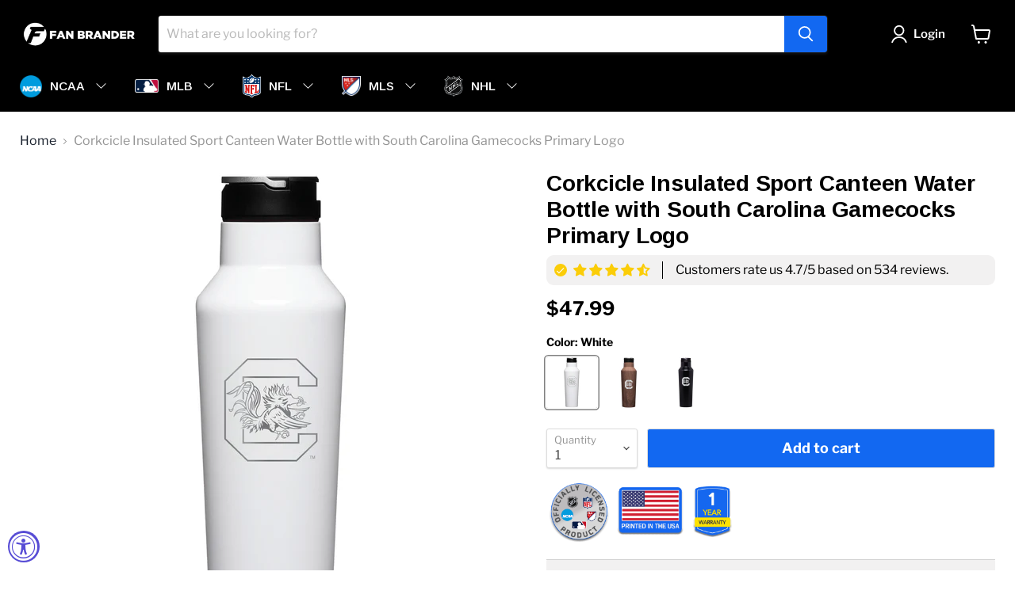

--- FILE ---
content_type: text/html; charset=utf-8
request_url: https://fanbrander.com/collections/all/products/corkcicle-sport-canteen-south-carolina-gamecocks-etched-primary?view=recently-viewed
body_size: 1383
content:




























































  





















  





















  











<li
  class="productgrid--item  imagestyle--natural        product-recently-viewed-card  show-actions--mobile"
  data-product-item
  data-product-quickshop-url="/collections/all/products/corkcicle-sport-canteen-south-carolina-gamecocks-etched-primary"
  data-quickshop-hash="3e642b9f26c3ff7f4b1ac6491096f0851c126b6c803838351df0602c59dbb75b"
  
    data-recently-viewed-card
  
>
  <div class="productitem" data-product-item-content>
    <div class="product-recently-viewed-card-time" data-product-handle="corkcicle-sport-canteen-south-carolina-gamecocks-etched-primary">
      <button
        class="product-recently-viewed-card-remove"
        aria-label="close"
        data-remove-recently-viewed
      >
        <svg
  aria-hidden="true"
  focusable="false"
  role="presentation"
  width="10"
  height="10"
  viewBox="0 0 10 10"
  xmlns="http://www.w3.org/2000/svg"
>
  <path d="M6.08785659,5 L9.77469752,1.31315906 L8.68684094,0.225302476 L5,3.91214341 L1.31315906,0.225302476 L0.225302476,1.31315906 L3.91214341,5 L0.225302476,8.68684094 L1.31315906,9.77469752 L5,6.08785659 L8.68684094,9.77469752 L9.77469752,8.68684094 L6.08785659,5 Z"></path>
</svg>
      </button>
    </div>
    <a
      class="productitem--image-link"
      href="/collections/all/products/corkcicle-sport-canteen-south-carolina-gamecocks-etched-primary"
      tabindex="-1"
      data-product-page-link
    >
      <figure class="productitem--image" data-product-item-image>
        
          
            
            

  
    <noscript data-rimg-noscript>
      <img
        
          src="//fanbrander.com/cdn/shop/products/TUM-20O-WH-SCANTN-B_181a4b11-bd4a-4415-9001-2a779aa06148_512x512.jpg?v=1670887117"
        

        alt=""
        data-rimg="noscript"
        srcset="//fanbrander.com/cdn/shop/products/TUM-20O-WH-SCANTN-B_181a4b11-bd4a-4415-9001-2a779aa06148_512x512.jpg?v=1670887117 1x, //fanbrander.com/cdn/shop/products/TUM-20O-WH-SCANTN-B_181a4b11-bd4a-4415-9001-2a779aa06148_1024x1024.jpg?v=1670887117 2x, //fanbrander.com/cdn/shop/products/TUM-20O-WH-SCANTN-B_181a4b11-bd4a-4415-9001-2a779aa06148_1495x1495.jpg?v=1670887117 2.92x"
        class="productitem--image-alternate"
        
        
      >
    </noscript>
  

  <img
    
      src="//fanbrander.com/cdn/shop/products/TUM-20O-WH-SCANTN-B_181a4b11-bd4a-4415-9001-2a779aa06148_512x512.jpg?v=1670887117"
    
    alt=""

    
      data-rimg="lazy"
      data-rimg-scale="1"
      data-rimg-template="//fanbrander.com/cdn/shop/products/TUM-20O-WH-SCANTN-B_181a4b11-bd4a-4415-9001-2a779aa06148_{size}.jpg?v=1670887117"
      data-rimg-max="1500x1500"
      data-rimg-crop="false"
      
      srcset="data:image/svg+xml;utf8,<svg%20xmlns='http://www.w3.org/2000/svg'%20width='512'%20height='512'></svg>"
    

    class="productitem--image-alternate"
    
    
  >



  <div data-rimg-canvas></div>


          
          

  
    <noscript data-rimg-noscript>
      <img
        
          src="//fanbrander.com/cdn/shop/products/TUM-20O-WH-SCANTN-USC-E101_01474bf0-bc4e-40f8-9946-0bb584f55ee3_512x512.jpg?v=1670887117"
        

        alt=""
        data-rimg="noscript"
        srcset="//fanbrander.com/cdn/shop/products/TUM-20O-WH-SCANTN-USC-E101_01474bf0-bc4e-40f8-9946-0bb584f55ee3_512x512.jpg?v=1670887117 1x, //fanbrander.com/cdn/shop/products/TUM-20O-WH-SCANTN-USC-E101_01474bf0-bc4e-40f8-9946-0bb584f55ee3_1024x1024.jpg?v=1670887117 2x, //fanbrander.com/cdn/shop/products/TUM-20O-WH-SCANTN-USC-E101_01474bf0-bc4e-40f8-9946-0bb584f55ee3_1536x1536.jpg?v=1670887117 3x, //fanbrander.com/cdn/shop/products/TUM-20O-WH-SCANTN-USC-E101_01474bf0-bc4e-40f8-9946-0bb584f55ee3_2048x2048.jpg?v=1670887117 4x"
        class="productitem--image-primary"
        
        
      >
    </noscript>
  

  <img
    
      src="//fanbrander.com/cdn/shop/products/TUM-20O-WH-SCANTN-USC-E101_01474bf0-bc4e-40f8-9946-0bb584f55ee3_512x512.jpg?v=1670887117"
    
    alt=""

    
      data-rimg="lazy"
      data-rimg-scale="1"
      data-rimg-template="//fanbrander.com/cdn/shop/products/TUM-20O-WH-SCANTN-USC-E101_01474bf0-bc4e-40f8-9946-0bb584f55ee3_{size}.jpg?v=1670887117"
      data-rimg-max="2500x2500"
      data-rimg-crop="false"
      
      srcset="data:image/svg+xml;utf8,<svg%20xmlns='http://www.w3.org/2000/svg'%20width='512'%20height='512'></svg>"
    

    class="productitem--image-primary"
    
    
  >



  <div data-rimg-canvas></div>


        

        


























































  
  
  
  
  
  
  
  

  
  





















  
  
  
  
  
  
  
  

  
  





















  
  
  
  
  
  
  
  

  
  







  
  
  

  <span class="productitem__badge productitem__badge--sale"
    data-badge-sales
    style="display: none;"
  >
    <span data-badge-sales-range>
      
        
          Save <span class="money" data-price-money-saved>$0.00</span>
        
      
    </span>
    <span data-badge-sales-single style="display: none;">
      
        Save <span class="money" data-price-money-saved>$-47.99</span>
      
    </span>
  </span>
      </figure>
    </a><div class="productitem--info">
      

      

      <h2 class="productitem--title">
        <a href="/collections/all/products/corkcicle-sport-canteen-south-carolina-gamecocks-etched-primary" data-product-page-link>
          Corkcicle Insulated Sport Canteen Water Bottle with South Carolina Gamecocks Primary Logo
        </a>
      </h2>

      

      

  















<div style='' class='jdgm-widget jdgm-preview-badge' data-id='7401291186351'
data-template='product.recently-viewed'
data-auto-install='false'>
  <div style='display:none' class='jdgm-prev-badge' data-average-rating='0.00' data-number-of-reviews='0' data-number-of-questions='0'> <span class='jdgm-prev-badge__stars' data-score='0.00' tabindex='0' aria-label='0.00 stars' role='button'> <span class='jdgm-star jdgm--off'></span><span class='jdgm-star jdgm--off'></span><span class='jdgm-star jdgm--off'></span><span class='jdgm-star jdgm--off'></span><span class='jdgm-star jdgm--off'></span> </span> <span class='jdgm-prev-badge__text'> No reviews </span> </div>
</div>





        




















































  
  
  
  
  
  
  
  





















  
  
  
  
  
  
  
  





















  
  
  
  
  
  
  
  


















<div class="price productitem__price ">
  
    <div
      class="price__compare-at "
      data-price-compare-container
    >

      
        <span class="money price__original" data-price-original></span>
      
    </div>


    
      
      <div class="price__compare-at--hidden" data-compare-price-range-hidden>
        
          <span class="visually-hidden">Original price</span>
          <span class="money price__compare-at--min" data-price-compare-min>
            $47.99
          </span>
          -
          <span class="visually-hidden">Original price</span>
          <span class="money price__compare-at--max" data-price-compare-max>
            $47.99
          </span>
        
      </div>
      <div class="price__compare-at--hidden" data-compare-price-hidden>
        <span class="visually-hidden">Original price</span>
        <span class="money price__compare-at--single" data-price-compare>
          
        </span>
      </div>
    
  

  <div class="price__current  " data-price-container>

    

    
      
      
      <span class="money" data-price>
        $47.99
      </span>
    
    
  </div>

  
    
    <div class="price__current--hidden" data-current-price-range-hidden>
      
        <span class="money price__current--min" data-price-min>$47.99</span>
        -
        <span class="money price__current--max" data-price-max>$47.99</span>
      
    </div>
    <div class="price__current--hidden" data-current-price-hidden>
      <span class="visually-hidden">Current price</span>
      <span class="money" data-price>
        $47.99
      </span>
    </div>
  

  

  
</div>


      

      

      
        <div class="productitem--description">
          <p>Keep your beverage cold and show your Gamcocks pride with this Corkcicle Insulated Sport Canteen Water Bottle. Made for mountains, cities, beaches,...</p>

          
            <a
              href="/collections/all/products/corkcicle-sport-canteen-south-carolina-gamecocks-etched-primary"
              class="productitem--link"
              data-product-page-link
            >
              View full details
            </a>
          
        </div>
      
    </div>

    
  </div>

  
    <script type="application/json" data-quick-buy-settings>
      {
        "cart_redirection": true,
        "money_format": "${{amount}}"
      }
    </script>
  
</li>



--- FILE ---
content_type: text/css
request_url: https://fanbrander.com/cdn/shop/t/20/assets/bold-upsell-custom.css?v=150135899998303055901716693716
body_size: -775
content:
/*# sourceMappingURL=/cdn/shop/t/20/assets/bold-upsell-custom.css.map?v=150135899998303055901716693716 */


--- FILE ---
content_type: text/css
request_url: https://emenu.flastpick.com/data/fanbrander/custom.css?v=1716950543
body_size: -74
content:
.mega-img-inner .text-img {
  width: 85% !important;
}
.mega-img-inner .text-img {
  width: 85% !important;
}
.mega-img-inner .text-img {
  width: 85% !important;
}
.mega-img-inner .text-img {
  width: 85% !important;
}

.h2m-mega-wrapper.h2m-submenu--root {
   padding: 15px 0 50px 0 !important;;
   border-bottom: 3px solid #1368F0;
}

--- FILE ---
content_type: text/javascript; charset=utf-8
request_url: https://fanbrander.com/products/routeins.js
body_size: 2781
content:
{"id":7373173883055,"title":"Shipping Protection by Route","handle":"routeins","description":"\n      Route provides protection for shipments that are lost, broken, or stolen.\n      Add Route to your cart at checkout to enable protection.\n      \u003cp\u003eVisit \u003ca href=\"https:\/\/route.com\"\u003eroute.com\u003c\/a\u003e to learn more.\u003c\/p\u003e\n    ","published_at":"2022-10-01T07:37:18-06:00","created_at":"2022-10-01T07:37:18-06:00","vendor":"Route","type":"Insurance","tags":["20-40","40-100","over-100","under-20"],"price":98,"price_min":98,"price_max":14038,"available":true,"price_varies":true,"compare_at_price":null,"compare_at_price_min":0,"compare_at_price_max":0,"compare_at_price_varies":false,"variants":[{"id":42041781551279,"title":"$0.98","option1":"$0.98","option2":null,"option3":null,"sku":"ROUTEINS10","requires_shipping":false,"taxable":false,"featured_image":{"id":40371690733743,"product_id":7373173883055,"position":1,"created_at":"2025-03-19T13:45:50-06:00","updated_at":"2025-03-19T13:45:55-06:00","alt":null,"width":2048,"height":2048,"src":"https:\/\/cdn.shopify.com\/s\/files\/1\/0048\/2227\/0025\/files\/route-package-protection-logo-v3.png?v=1742413555","variant_ids":[42041781551279,42041781584047,42041781616815,42041781649583,42041781682351,42041781715119,42041781747887,42041781780655,42041781813423,42041781846191,42041781878959,42041781911727,42041781944495,42041781977263,42041782010031,42041782042799,42041782075567,42041782108335,42041782141103,42041782173871,42041782206639,42041782239407,42041782272175,42041782304943,42041782337711,42041782370479,42041782403247,42041782436015,42041782468783,42041782501551,42041782534319,42041782567087,42041782599855,42041782632623,42041782665391,42041782698159,42041782730927,42041782763695,42041782796463,42041782829231,42041782861999,42041782894767,42041782927535,42041782960303,42041782993071,42041783025839,42041783058607,42041783091375,42041783124143,42041783156911,42041783189679,42041783222447,42041783255215,42041783287983,42041783320751,42041783353519,42041783386287,42041783419055,42041783451823,42041783484591,42041783517359,42041783550127,42041783582895,42041783615663,42041783648431,42041783681199,42041783713967,42041783746735,42041783779503,42041783812271,42041783845039,42041783877807,42041783910575,42041783943343,42041783976111,42041784008879]},"available":true,"name":"Shipping Protection by Route - $0.98","public_title":"$0.98","options":["$0.98"],"price":98,"weight":0,"compare_at_price":null,"inventory_management":null,"barcode":"850006768103","featured_media":{"alt":null,"id":32308463304879,"position":1,"preview_image":{"aspect_ratio":1.0,"height":2048,"width":2048,"src":"https:\/\/cdn.shopify.com\/s\/files\/1\/0048\/2227\/0025\/files\/route-package-protection-logo-v3.png?v=1742413555"}},"requires_selling_plan":false,"selling_plan_allocations":[]},{"id":42041781584047,"title":"$1.15","option1":"$1.15","option2":null,"option3":null,"sku":"ROUTEINS11","requires_shipping":false,"taxable":false,"featured_image":{"id":40371690733743,"product_id":7373173883055,"position":1,"created_at":"2025-03-19T13:45:50-06:00","updated_at":"2025-03-19T13:45:55-06:00","alt":null,"width":2048,"height":2048,"src":"https:\/\/cdn.shopify.com\/s\/files\/1\/0048\/2227\/0025\/files\/route-package-protection-logo-v3.png?v=1742413555","variant_ids":[42041781551279,42041781584047,42041781616815,42041781649583,42041781682351,42041781715119,42041781747887,42041781780655,42041781813423,42041781846191,42041781878959,42041781911727,42041781944495,42041781977263,42041782010031,42041782042799,42041782075567,42041782108335,42041782141103,42041782173871,42041782206639,42041782239407,42041782272175,42041782304943,42041782337711,42041782370479,42041782403247,42041782436015,42041782468783,42041782501551,42041782534319,42041782567087,42041782599855,42041782632623,42041782665391,42041782698159,42041782730927,42041782763695,42041782796463,42041782829231,42041782861999,42041782894767,42041782927535,42041782960303,42041782993071,42041783025839,42041783058607,42041783091375,42041783124143,42041783156911,42041783189679,42041783222447,42041783255215,42041783287983,42041783320751,42041783353519,42041783386287,42041783419055,42041783451823,42041783484591,42041783517359,42041783550127,42041783582895,42041783615663,42041783648431,42041783681199,42041783713967,42041783746735,42041783779503,42041783812271,42041783845039,42041783877807,42041783910575,42041783943343,42041783976111,42041784008879]},"available":true,"name":"Shipping Protection by Route - $1.15","public_title":"$1.15","options":["$1.15"],"price":115,"weight":0,"compare_at_price":null,"inventory_management":null,"barcode":"850006768110","featured_media":{"alt":null,"id":32308463304879,"position":1,"preview_image":{"aspect_ratio":1.0,"height":2048,"width":2048,"src":"https:\/\/cdn.shopify.com\/s\/files\/1\/0048\/2227\/0025\/files\/route-package-protection-logo-v3.png?v=1742413555"}},"requires_selling_plan":false,"selling_plan_allocations":[]},{"id":42041781616815,"title":"$1.35","option1":"$1.35","option2":null,"option3":null,"sku":"ROUTEINS12","requires_shipping":false,"taxable":false,"featured_image":{"id":40371690733743,"product_id":7373173883055,"position":1,"created_at":"2025-03-19T13:45:50-06:00","updated_at":"2025-03-19T13:45:55-06:00","alt":null,"width":2048,"height":2048,"src":"https:\/\/cdn.shopify.com\/s\/files\/1\/0048\/2227\/0025\/files\/route-package-protection-logo-v3.png?v=1742413555","variant_ids":[42041781551279,42041781584047,42041781616815,42041781649583,42041781682351,42041781715119,42041781747887,42041781780655,42041781813423,42041781846191,42041781878959,42041781911727,42041781944495,42041781977263,42041782010031,42041782042799,42041782075567,42041782108335,42041782141103,42041782173871,42041782206639,42041782239407,42041782272175,42041782304943,42041782337711,42041782370479,42041782403247,42041782436015,42041782468783,42041782501551,42041782534319,42041782567087,42041782599855,42041782632623,42041782665391,42041782698159,42041782730927,42041782763695,42041782796463,42041782829231,42041782861999,42041782894767,42041782927535,42041782960303,42041782993071,42041783025839,42041783058607,42041783091375,42041783124143,42041783156911,42041783189679,42041783222447,42041783255215,42041783287983,42041783320751,42041783353519,42041783386287,42041783419055,42041783451823,42041783484591,42041783517359,42041783550127,42041783582895,42041783615663,42041783648431,42041783681199,42041783713967,42041783746735,42041783779503,42041783812271,42041783845039,42041783877807,42041783910575,42041783943343,42041783976111,42041784008879]},"available":true,"name":"Shipping Protection by Route - $1.35","public_title":"$1.35","options":["$1.35"],"price":135,"weight":0,"compare_at_price":null,"inventory_management":null,"barcode":"850006768127","featured_media":{"alt":null,"id":32308463304879,"position":1,"preview_image":{"aspect_ratio":1.0,"height":2048,"width":2048,"src":"https:\/\/cdn.shopify.com\/s\/files\/1\/0048\/2227\/0025\/files\/route-package-protection-logo-v3.png?v=1742413555"}},"requires_selling_plan":false,"selling_plan_allocations":[]},{"id":42041781649583,"title":"$1.55","option1":"$1.55","option2":null,"option3":null,"sku":"ROUTEINS13","requires_shipping":false,"taxable":false,"featured_image":{"id":40371690733743,"product_id":7373173883055,"position":1,"created_at":"2025-03-19T13:45:50-06:00","updated_at":"2025-03-19T13:45:55-06:00","alt":null,"width":2048,"height":2048,"src":"https:\/\/cdn.shopify.com\/s\/files\/1\/0048\/2227\/0025\/files\/route-package-protection-logo-v3.png?v=1742413555","variant_ids":[42041781551279,42041781584047,42041781616815,42041781649583,42041781682351,42041781715119,42041781747887,42041781780655,42041781813423,42041781846191,42041781878959,42041781911727,42041781944495,42041781977263,42041782010031,42041782042799,42041782075567,42041782108335,42041782141103,42041782173871,42041782206639,42041782239407,42041782272175,42041782304943,42041782337711,42041782370479,42041782403247,42041782436015,42041782468783,42041782501551,42041782534319,42041782567087,42041782599855,42041782632623,42041782665391,42041782698159,42041782730927,42041782763695,42041782796463,42041782829231,42041782861999,42041782894767,42041782927535,42041782960303,42041782993071,42041783025839,42041783058607,42041783091375,42041783124143,42041783156911,42041783189679,42041783222447,42041783255215,42041783287983,42041783320751,42041783353519,42041783386287,42041783419055,42041783451823,42041783484591,42041783517359,42041783550127,42041783582895,42041783615663,42041783648431,42041783681199,42041783713967,42041783746735,42041783779503,42041783812271,42041783845039,42041783877807,42041783910575,42041783943343,42041783976111,42041784008879]},"available":true,"name":"Shipping Protection by Route - $1.55","public_title":"$1.55","options":["$1.55"],"price":155,"weight":0,"compare_at_price":null,"inventory_management":null,"barcode":"850006768134","featured_media":{"alt":null,"id":32308463304879,"position":1,"preview_image":{"aspect_ratio":1.0,"height":2048,"width":2048,"src":"https:\/\/cdn.shopify.com\/s\/files\/1\/0048\/2227\/0025\/files\/route-package-protection-logo-v3.png?v=1742413555"}},"requires_selling_plan":false,"selling_plan_allocations":[]},{"id":42041781682351,"title":"$1.75","option1":"$1.75","option2":null,"option3":null,"sku":"ROUTEINS14","requires_shipping":false,"taxable":false,"featured_image":{"id":40371690733743,"product_id":7373173883055,"position":1,"created_at":"2025-03-19T13:45:50-06:00","updated_at":"2025-03-19T13:45:55-06:00","alt":null,"width":2048,"height":2048,"src":"https:\/\/cdn.shopify.com\/s\/files\/1\/0048\/2227\/0025\/files\/route-package-protection-logo-v3.png?v=1742413555","variant_ids":[42041781551279,42041781584047,42041781616815,42041781649583,42041781682351,42041781715119,42041781747887,42041781780655,42041781813423,42041781846191,42041781878959,42041781911727,42041781944495,42041781977263,42041782010031,42041782042799,42041782075567,42041782108335,42041782141103,42041782173871,42041782206639,42041782239407,42041782272175,42041782304943,42041782337711,42041782370479,42041782403247,42041782436015,42041782468783,42041782501551,42041782534319,42041782567087,42041782599855,42041782632623,42041782665391,42041782698159,42041782730927,42041782763695,42041782796463,42041782829231,42041782861999,42041782894767,42041782927535,42041782960303,42041782993071,42041783025839,42041783058607,42041783091375,42041783124143,42041783156911,42041783189679,42041783222447,42041783255215,42041783287983,42041783320751,42041783353519,42041783386287,42041783419055,42041783451823,42041783484591,42041783517359,42041783550127,42041783582895,42041783615663,42041783648431,42041783681199,42041783713967,42041783746735,42041783779503,42041783812271,42041783845039,42041783877807,42041783910575,42041783943343,42041783976111,42041784008879]},"available":true,"name":"Shipping Protection by Route - $1.75","public_title":"$1.75","options":["$1.75"],"price":175,"weight":0,"compare_at_price":null,"inventory_management":null,"barcode":"850006768141","featured_media":{"alt":null,"id":32308463304879,"position":1,"preview_image":{"aspect_ratio":1.0,"height":2048,"width":2048,"src":"https:\/\/cdn.shopify.com\/s\/files\/1\/0048\/2227\/0025\/files\/route-package-protection-logo-v3.png?v=1742413555"}},"requires_selling_plan":false,"selling_plan_allocations":[]},{"id":42041781715119,"title":"$1.95","option1":"$1.95","option2":null,"option3":null,"sku":"ROUTEINS15","requires_shipping":false,"taxable":false,"featured_image":{"id":40371690733743,"product_id":7373173883055,"position":1,"created_at":"2025-03-19T13:45:50-06:00","updated_at":"2025-03-19T13:45:55-06:00","alt":null,"width":2048,"height":2048,"src":"https:\/\/cdn.shopify.com\/s\/files\/1\/0048\/2227\/0025\/files\/route-package-protection-logo-v3.png?v=1742413555","variant_ids":[42041781551279,42041781584047,42041781616815,42041781649583,42041781682351,42041781715119,42041781747887,42041781780655,42041781813423,42041781846191,42041781878959,42041781911727,42041781944495,42041781977263,42041782010031,42041782042799,42041782075567,42041782108335,42041782141103,42041782173871,42041782206639,42041782239407,42041782272175,42041782304943,42041782337711,42041782370479,42041782403247,42041782436015,42041782468783,42041782501551,42041782534319,42041782567087,42041782599855,42041782632623,42041782665391,42041782698159,42041782730927,42041782763695,42041782796463,42041782829231,42041782861999,42041782894767,42041782927535,42041782960303,42041782993071,42041783025839,42041783058607,42041783091375,42041783124143,42041783156911,42041783189679,42041783222447,42041783255215,42041783287983,42041783320751,42041783353519,42041783386287,42041783419055,42041783451823,42041783484591,42041783517359,42041783550127,42041783582895,42041783615663,42041783648431,42041783681199,42041783713967,42041783746735,42041783779503,42041783812271,42041783845039,42041783877807,42041783910575,42041783943343,42041783976111,42041784008879]},"available":true,"name":"Shipping Protection by Route - $1.95","public_title":"$1.95","options":["$1.95"],"price":195,"weight":0,"compare_at_price":null,"inventory_management":null,"barcode":"850006768158","featured_media":{"alt":null,"id":32308463304879,"position":1,"preview_image":{"aspect_ratio":1.0,"height":2048,"width":2048,"src":"https:\/\/cdn.shopify.com\/s\/files\/1\/0048\/2227\/0025\/files\/route-package-protection-logo-v3.png?v=1742413555"}},"requires_selling_plan":false,"selling_plan_allocations":[]},{"id":42041781747887,"title":"$2.15","option1":"$2.15","option2":null,"option3":null,"sku":"ROUTEINS16","requires_shipping":false,"taxable":false,"featured_image":{"id":40371690733743,"product_id":7373173883055,"position":1,"created_at":"2025-03-19T13:45:50-06:00","updated_at":"2025-03-19T13:45:55-06:00","alt":null,"width":2048,"height":2048,"src":"https:\/\/cdn.shopify.com\/s\/files\/1\/0048\/2227\/0025\/files\/route-package-protection-logo-v3.png?v=1742413555","variant_ids":[42041781551279,42041781584047,42041781616815,42041781649583,42041781682351,42041781715119,42041781747887,42041781780655,42041781813423,42041781846191,42041781878959,42041781911727,42041781944495,42041781977263,42041782010031,42041782042799,42041782075567,42041782108335,42041782141103,42041782173871,42041782206639,42041782239407,42041782272175,42041782304943,42041782337711,42041782370479,42041782403247,42041782436015,42041782468783,42041782501551,42041782534319,42041782567087,42041782599855,42041782632623,42041782665391,42041782698159,42041782730927,42041782763695,42041782796463,42041782829231,42041782861999,42041782894767,42041782927535,42041782960303,42041782993071,42041783025839,42041783058607,42041783091375,42041783124143,42041783156911,42041783189679,42041783222447,42041783255215,42041783287983,42041783320751,42041783353519,42041783386287,42041783419055,42041783451823,42041783484591,42041783517359,42041783550127,42041783582895,42041783615663,42041783648431,42041783681199,42041783713967,42041783746735,42041783779503,42041783812271,42041783845039,42041783877807,42041783910575,42041783943343,42041783976111,42041784008879]},"available":true,"name":"Shipping Protection by Route - $2.15","public_title":"$2.15","options":["$2.15"],"price":215,"weight":0,"compare_at_price":null,"inventory_management":null,"barcode":"850006768165","featured_media":{"alt":null,"id":32308463304879,"position":1,"preview_image":{"aspect_ratio":1.0,"height":2048,"width":2048,"src":"https:\/\/cdn.shopify.com\/s\/files\/1\/0048\/2227\/0025\/files\/route-package-protection-logo-v3.png?v=1742413555"}},"requires_selling_plan":false,"selling_plan_allocations":[]},{"id":42041781780655,"title":"$2.35","option1":"$2.35","option2":null,"option3":null,"sku":"ROUTEINS17","requires_shipping":false,"taxable":false,"featured_image":{"id":40371690733743,"product_id":7373173883055,"position":1,"created_at":"2025-03-19T13:45:50-06:00","updated_at":"2025-03-19T13:45:55-06:00","alt":null,"width":2048,"height":2048,"src":"https:\/\/cdn.shopify.com\/s\/files\/1\/0048\/2227\/0025\/files\/route-package-protection-logo-v3.png?v=1742413555","variant_ids":[42041781551279,42041781584047,42041781616815,42041781649583,42041781682351,42041781715119,42041781747887,42041781780655,42041781813423,42041781846191,42041781878959,42041781911727,42041781944495,42041781977263,42041782010031,42041782042799,42041782075567,42041782108335,42041782141103,42041782173871,42041782206639,42041782239407,42041782272175,42041782304943,42041782337711,42041782370479,42041782403247,42041782436015,42041782468783,42041782501551,42041782534319,42041782567087,42041782599855,42041782632623,42041782665391,42041782698159,42041782730927,42041782763695,42041782796463,42041782829231,42041782861999,42041782894767,42041782927535,42041782960303,42041782993071,42041783025839,42041783058607,42041783091375,42041783124143,42041783156911,42041783189679,42041783222447,42041783255215,42041783287983,42041783320751,42041783353519,42041783386287,42041783419055,42041783451823,42041783484591,42041783517359,42041783550127,42041783582895,42041783615663,42041783648431,42041783681199,42041783713967,42041783746735,42041783779503,42041783812271,42041783845039,42041783877807,42041783910575,42041783943343,42041783976111,42041784008879]},"available":true,"name":"Shipping Protection by Route - $2.35","public_title":"$2.35","options":["$2.35"],"price":235,"weight":0,"compare_at_price":null,"inventory_management":null,"barcode":"850006768172","featured_media":{"alt":null,"id":32308463304879,"position":1,"preview_image":{"aspect_ratio":1.0,"height":2048,"width":2048,"src":"https:\/\/cdn.shopify.com\/s\/files\/1\/0048\/2227\/0025\/files\/route-package-protection-logo-v3.png?v=1742413555"}},"requires_selling_plan":false,"selling_plan_allocations":[]},{"id":42041781813423,"title":"$2.55","option1":"$2.55","option2":null,"option3":null,"sku":"ROUTEINS18","requires_shipping":false,"taxable":false,"featured_image":{"id":40371690733743,"product_id":7373173883055,"position":1,"created_at":"2025-03-19T13:45:50-06:00","updated_at":"2025-03-19T13:45:55-06:00","alt":null,"width":2048,"height":2048,"src":"https:\/\/cdn.shopify.com\/s\/files\/1\/0048\/2227\/0025\/files\/route-package-protection-logo-v3.png?v=1742413555","variant_ids":[42041781551279,42041781584047,42041781616815,42041781649583,42041781682351,42041781715119,42041781747887,42041781780655,42041781813423,42041781846191,42041781878959,42041781911727,42041781944495,42041781977263,42041782010031,42041782042799,42041782075567,42041782108335,42041782141103,42041782173871,42041782206639,42041782239407,42041782272175,42041782304943,42041782337711,42041782370479,42041782403247,42041782436015,42041782468783,42041782501551,42041782534319,42041782567087,42041782599855,42041782632623,42041782665391,42041782698159,42041782730927,42041782763695,42041782796463,42041782829231,42041782861999,42041782894767,42041782927535,42041782960303,42041782993071,42041783025839,42041783058607,42041783091375,42041783124143,42041783156911,42041783189679,42041783222447,42041783255215,42041783287983,42041783320751,42041783353519,42041783386287,42041783419055,42041783451823,42041783484591,42041783517359,42041783550127,42041783582895,42041783615663,42041783648431,42041783681199,42041783713967,42041783746735,42041783779503,42041783812271,42041783845039,42041783877807,42041783910575,42041783943343,42041783976111,42041784008879]},"available":true,"name":"Shipping Protection by Route - $2.55","public_title":"$2.55","options":["$2.55"],"price":255,"weight":0,"compare_at_price":null,"inventory_management":null,"barcode":"850006768189","featured_media":{"alt":null,"id":32308463304879,"position":1,"preview_image":{"aspect_ratio":1.0,"height":2048,"width":2048,"src":"https:\/\/cdn.shopify.com\/s\/files\/1\/0048\/2227\/0025\/files\/route-package-protection-logo-v3.png?v=1742413555"}},"requires_selling_plan":false,"selling_plan_allocations":[]},{"id":42041781846191,"title":"$2.75","option1":"$2.75","option2":null,"option3":null,"sku":"ROUTEINS19","requires_shipping":false,"taxable":false,"featured_image":{"id":40371690733743,"product_id":7373173883055,"position":1,"created_at":"2025-03-19T13:45:50-06:00","updated_at":"2025-03-19T13:45:55-06:00","alt":null,"width":2048,"height":2048,"src":"https:\/\/cdn.shopify.com\/s\/files\/1\/0048\/2227\/0025\/files\/route-package-protection-logo-v3.png?v=1742413555","variant_ids":[42041781551279,42041781584047,42041781616815,42041781649583,42041781682351,42041781715119,42041781747887,42041781780655,42041781813423,42041781846191,42041781878959,42041781911727,42041781944495,42041781977263,42041782010031,42041782042799,42041782075567,42041782108335,42041782141103,42041782173871,42041782206639,42041782239407,42041782272175,42041782304943,42041782337711,42041782370479,42041782403247,42041782436015,42041782468783,42041782501551,42041782534319,42041782567087,42041782599855,42041782632623,42041782665391,42041782698159,42041782730927,42041782763695,42041782796463,42041782829231,42041782861999,42041782894767,42041782927535,42041782960303,42041782993071,42041783025839,42041783058607,42041783091375,42041783124143,42041783156911,42041783189679,42041783222447,42041783255215,42041783287983,42041783320751,42041783353519,42041783386287,42041783419055,42041783451823,42041783484591,42041783517359,42041783550127,42041783582895,42041783615663,42041783648431,42041783681199,42041783713967,42041783746735,42041783779503,42041783812271,42041783845039,42041783877807,42041783910575,42041783943343,42041783976111,42041784008879]},"available":true,"name":"Shipping Protection by Route - $2.75","public_title":"$2.75","options":["$2.75"],"price":275,"weight":0,"compare_at_price":null,"inventory_management":null,"barcode":"850006768196","featured_media":{"alt":null,"id":32308463304879,"position":1,"preview_image":{"aspect_ratio":1.0,"height":2048,"width":2048,"src":"https:\/\/cdn.shopify.com\/s\/files\/1\/0048\/2227\/0025\/files\/route-package-protection-logo-v3.png?v=1742413555"}},"requires_selling_plan":false,"selling_plan_allocations":[]},{"id":42041781878959,"title":"$2.95","option1":"$2.95","option2":null,"option3":null,"sku":"ROUTEINS20","requires_shipping":false,"taxable":false,"featured_image":{"id":40371690733743,"product_id":7373173883055,"position":1,"created_at":"2025-03-19T13:45:50-06:00","updated_at":"2025-03-19T13:45:55-06:00","alt":null,"width":2048,"height":2048,"src":"https:\/\/cdn.shopify.com\/s\/files\/1\/0048\/2227\/0025\/files\/route-package-protection-logo-v3.png?v=1742413555","variant_ids":[42041781551279,42041781584047,42041781616815,42041781649583,42041781682351,42041781715119,42041781747887,42041781780655,42041781813423,42041781846191,42041781878959,42041781911727,42041781944495,42041781977263,42041782010031,42041782042799,42041782075567,42041782108335,42041782141103,42041782173871,42041782206639,42041782239407,42041782272175,42041782304943,42041782337711,42041782370479,42041782403247,42041782436015,42041782468783,42041782501551,42041782534319,42041782567087,42041782599855,42041782632623,42041782665391,42041782698159,42041782730927,42041782763695,42041782796463,42041782829231,42041782861999,42041782894767,42041782927535,42041782960303,42041782993071,42041783025839,42041783058607,42041783091375,42041783124143,42041783156911,42041783189679,42041783222447,42041783255215,42041783287983,42041783320751,42041783353519,42041783386287,42041783419055,42041783451823,42041783484591,42041783517359,42041783550127,42041783582895,42041783615663,42041783648431,42041783681199,42041783713967,42041783746735,42041783779503,42041783812271,42041783845039,42041783877807,42041783910575,42041783943343,42041783976111,42041784008879]},"available":true,"name":"Shipping Protection by Route - $2.95","public_title":"$2.95","options":["$2.95"],"price":295,"weight":0,"compare_at_price":null,"inventory_management":null,"barcode":"850006768202","featured_media":{"alt":null,"id":32308463304879,"position":1,"preview_image":{"aspect_ratio":1.0,"height":2048,"width":2048,"src":"https:\/\/cdn.shopify.com\/s\/files\/1\/0048\/2227\/0025\/files\/route-package-protection-logo-v3.png?v=1742413555"}},"requires_selling_plan":false,"selling_plan_allocations":[]},{"id":42041781911727,"title":"$3.15","option1":"$3.15","option2":null,"option3":null,"sku":"ROUTEINS21","requires_shipping":false,"taxable":false,"featured_image":{"id":40371690733743,"product_id":7373173883055,"position":1,"created_at":"2025-03-19T13:45:50-06:00","updated_at":"2025-03-19T13:45:55-06:00","alt":null,"width":2048,"height":2048,"src":"https:\/\/cdn.shopify.com\/s\/files\/1\/0048\/2227\/0025\/files\/route-package-protection-logo-v3.png?v=1742413555","variant_ids":[42041781551279,42041781584047,42041781616815,42041781649583,42041781682351,42041781715119,42041781747887,42041781780655,42041781813423,42041781846191,42041781878959,42041781911727,42041781944495,42041781977263,42041782010031,42041782042799,42041782075567,42041782108335,42041782141103,42041782173871,42041782206639,42041782239407,42041782272175,42041782304943,42041782337711,42041782370479,42041782403247,42041782436015,42041782468783,42041782501551,42041782534319,42041782567087,42041782599855,42041782632623,42041782665391,42041782698159,42041782730927,42041782763695,42041782796463,42041782829231,42041782861999,42041782894767,42041782927535,42041782960303,42041782993071,42041783025839,42041783058607,42041783091375,42041783124143,42041783156911,42041783189679,42041783222447,42041783255215,42041783287983,42041783320751,42041783353519,42041783386287,42041783419055,42041783451823,42041783484591,42041783517359,42041783550127,42041783582895,42041783615663,42041783648431,42041783681199,42041783713967,42041783746735,42041783779503,42041783812271,42041783845039,42041783877807,42041783910575,42041783943343,42041783976111,42041784008879]},"available":true,"name":"Shipping Protection by Route - $3.15","public_title":"$3.15","options":["$3.15"],"price":315,"weight":0,"compare_at_price":null,"inventory_management":null,"barcode":"850006768219","featured_media":{"alt":null,"id":32308463304879,"position":1,"preview_image":{"aspect_ratio":1.0,"height":2048,"width":2048,"src":"https:\/\/cdn.shopify.com\/s\/files\/1\/0048\/2227\/0025\/files\/route-package-protection-logo-v3.png?v=1742413555"}},"requires_selling_plan":false,"selling_plan_allocations":[]},{"id":42041781944495,"title":"$3.35","option1":"$3.35","option2":null,"option3":null,"sku":"ROUTEINS22","requires_shipping":false,"taxable":false,"featured_image":{"id":40371690733743,"product_id":7373173883055,"position":1,"created_at":"2025-03-19T13:45:50-06:00","updated_at":"2025-03-19T13:45:55-06:00","alt":null,"width":2048,"height":2048,"src":"https:\/\/cdn.shopify.com\/s\/files\/1\/0048\/2227\/0025\/files\/route-package-protection-logo-v3.png?v=1742413555","variant_ids":[42041781551279,42041781584047,42041781616815,42041781649583,42041781682351,42041781715119,42041781747887,42041781780655,42041781813423,42041781846191,42041781878959,42041781911727,42041781944495,42041781977263,42041782010031,42041782042799,42041782075567,42041782108335,42041782141103,42041782173871,42041782206639,42041782239407,42041782272175,42041782304943,42041782337711,42041782370479,42041782403247,42041782436015,42041782468783,42041782501551,42041782534319,42041782567087,42041782599855,42041782632623,42041782665391,42041782698159,42041782730927,42041782763695,42041782796463,42041782829231,42041782861999,42041782894767,42041782927535,42041782960303,42041782993071,42041783025839,42041783058607,42041783091375,42041783124143,42041783156911,42041783189679,42041783222447,42041783255215,42041783287983,42041783320751,42041783353519,42041783386287,42041783419055,42041783451823,42041783484591,42041783517359,42041783550127,42041783582895,42041783615663,42041783648431,42041783681199,42041783713967,42041783746735,42041783779503,42041783812271,42041783845039,42041783877807,42041783910575,42041783943343,42041783976111,42041784008879]},"available":true,"name":"Shipping Protection by Route - $3.35","public_title":"$3.35","options":["$3.35"],"price":335,"weight":0,"compare_at_price":null,"inventory_management":null,"barcode":"850006768226","featured_media":{"alt":null,"id":32308463304879,"position":1,"preview_image":{"aspect_ratio":1.0,"height":2048,"width":2048,"src":"https:\/\/cdn.shopify.com\/s\/files\/1\/0048\/2227\/0025\/files\/route-package-protection-logo-v3.png?v=1742413555"}},"requires_selling_plan":false,"selling_plan_allocations":[]},{"id":42041781977263,"title":"$3.55","option1":"$3.55","option2":null,"option3":null,"sku":"ROUTEINS23","requires_shipping":false,"taxable":false,"featured_image":{"id":40371690733743,"product_id":7373173883055,"position":1,"created_at":"2025-03-19T13:45:50-06:00","updated_at":"2025-03-19T13:45:55-06:00","alt":null,"width":2048,"height":2048,"src":"https:\/\/cdn.shopify.com\/s\/files\/1\/0048\/2227\/0025\/files\/route-package-protection-logo-v3.png?v=1742413555","variant_ids":[42041781551279,42041781584047,42041781616815,42041781649583,42041781682351,42041781715119,42041781747887,42041781780655,42041781813423,42041781846191,42041781878959,42041781911727,42041781944495,42041781977263,42041782010031,42041782042799,42041782075567,42041782108335,42041782141103,42041782173871,42041782206639,42041782239407,42041782272175,42041782304943,42041782337711,42041782370479,42041782403247,42041782436015,42041782468783,42041782501551,42041782534319,42041782567087,42041782599855,42041782632623,42041782665391,42041782698159,42041782730927,42041782763695,42041782796463,42041782829231,42041782861999,42041782894767,42041782927535,42041782960303,42041782993071,42041783025839,42041783058607,42041783091375,42041783124143,42041783156911,42041783189679,42041783222447,42041783255215,42041783287983,42041783320751,42041783353519,42041783386287,42041783419055,42041783451823,42041783484591,42041783517359,42041783550127,42041783582895,42041783615663,42041783648431,42041783681199,42041783713967,42041783746735,42041783779503,42041783812271,42041783845039,42041783877807,42041783910575,42041783943343,42041783976111,42041784008879]},"available":true,"name":"Shipping Protection by Route - $3.55","public_title":"$3.55","options":["$3.55"],"price":355,"weight":0,"compare_at_price":null,"inventory_management":null,"barcode":"850006768233","featured_media":{"alt":null,"id":32308463304879,"position":1,"preview_image":{"aspect_ratio":1.0,"height":2048,"width":2048,"src":"https:\/\/cdn.shopify.com\/s\/files\/1\/0048\/2227\/0025\/files\/route-package-protection-logo-v3.png?v=1742413555"}},"requires_selling_plan":false,"selling_plan_allocations":[]},{"id":42041782010031,"title":"$3.75","option1":"$3.75","option2":null,"option3":null,"sku":"ROUTEINS24","requires_shipping":false,"taxable":false,"featured_image":{"id":40371690733743,"product_id":7373173883055,"position":1,"created_at":"2025-03-19T13:45:50-06:00","updated_at":"2025-03-19T13:45:55-06:00","alt":null,"width":2048,"height":2048,"src":"https:\/\/cdn.shopify.com\/s\/files\/1\/0048\/2227\/0025\/files\/route-package-protection-logo-v3.png?v=1742413555","variant_ids":[42041781551279,42041781584047,42041781616815,42041781649583,42041781682351,42041781715119,42041781747887,42041781780655,42041781813423,42041781846191,42041781878959,42041781911727,42041781944495,42041781977263,42041782010031,42041782042799,42041782075567,42041782108335,42041782141103,42041782173871,42041782206639,42041782239407,42041782272175,42041782304943,42041782337711,42041782370479,42041782403247,42041782436015,42041782468783,42041782501551,42041782534319,42041782567087,42041782599855,42041782632623,42041782665391,42041782698159,42041782730927,42041782763695,42041782796463,42041782829231,42041782861999,42041782894767,42041782927535,42041782960303,42041782993071,42041783025839,42041783058607,42041783091375,42041783124143,42041783156911,42041783189679,42041783222447,42041783255215,42041783287983,42041783320751,42041783353519,42041783386287,42041783419055,42041783451823,42041783484591,42041783517359,42041783550127,42041783582895,42041783615663,42041783648431,42041783681199,42041783713967,42041783746735,42041783779503,42041783812271,42041783845039,42041783877807,42041783910575,42041783943343,42041783976111,42041784008879]},"available":true,"name":"Shipping Protection by Route - $3.75","public_title":"$3.75","options":["$3.75"],"price":375,"weight":0,"compare_at_price":null,"inventory_management":null,"barcode":"850006768240","featured_media":{"alt":null,"id":32308463304879,"position":1,"preview_image":{"aspect_ratio":1.0,"height":2048,"width":2048,"src":"https:\/\/cdn.shopify.com\/s\/files\/1\/0048\/2227\/0025\/files\/route-package-protection-logo-v3.png?v=1742413555"}},"requires_selling_plan":false,"selling_plan_allocations":[]},{"id":42041782042799,"title":"$3.95","option1":"$3.95","option2":null,"option3":null,"sku":"ROUTEINS25","requires_shipping":false,"taxable":false,"featured_image":{"id":40371690733743,"product_id":7373173883055,"position":1,"created_at":"2025-03-19T13:45:50-06:00","updated_at":"2025-03-19T13:45:55-06:00","alt":null,"width":2048,"height":2048,"src":"https:\/\/cdn.shopify.com\/s\/files\/1\/0048\/2227\/0025\/files\/route-package-protection-logo-v3.png?v=1742413555","variant_ids":[42041781551279,42041781584047,42041781616815,42041781649583,42041781682351,42041781715119,42041781747887,42041781780655,42041781813423,42041781846191,42041781878959,42041781911727,42041781944495,42041781977263,42041782010031,42041782042799,42041782075567,42041782108335,42041782141103,42041782173871,42041782206639,42041782239407,42041782272175,42041782304943,42041782337711,42041782370479,42041782403247,42041782436015,42041782468783,42041782501551,42041782534319,42041782567087,42041782599855,42041782632623,42041782665391,42041782698159,42041782730927,42041782763695,42041782796463,42041782829231,42041782861999,42041782894767,42041782927535,42041782960303,42041782993071,42041783025839,42041783058607,42041783091375,42041783124143,42041783156911,42041783189679,42041783222447,42041783255215,42041783287983,42041783320751,42041783353519,42041783386287,42041783419055,42041783451823,42041783484591,42041783517359,42041783550127,42041783582895,42041783615663,42041783648431,42041783681199,42041783713967,42041783746735,42041783779503,42041783812271,42041783845039,42041783877807,42041783910575,42041783943343,42041783976111,42041784008879]},"available":true,"name":"Shipping Protection by Route - $3.95","public_title":"$3.95","options":["$3.95"],"price":395,"weight":0,"compare_at_price":null,"inventory_management":null,"barcode":"850006768257","featured_media":{"alt":null,"id":32308463304879,"position":1,"preview_image":{"aspect_ratio":1.0,"height":2048,"width":2048,"src":"https:\/\/cdn.shopify.com\/s\/files\/1\/0048\/2227\/0025\/files\/route-package-protection-logo-v3.png?v=1742413555"}},"requires_selling_plan":false,"selling_plan_allocations":[]},{"id":42041782075567,"title":"$4.15","option1":"$4.15","option2":null,"option3":null,"sku":"ROUTEINS26","requires_shipping":false,"taxable":false,"featured_image":{"id":40371690733743,"product_id":7373173883055,"position":1,"created_at":"2025-03-19T13:45:50-06:00","updated_at":"2025-03-19T13:45:55-06:00","alt":null,"width":2048,"height":2048,"src":"https:\/\/cdn.shopify.com\/s\/files\/1\/0048\/2227\/0025\/files\/route-package-protection-logo-v3.png?v=1742413555","variant_ids":[42041781551279,42041781584047,42041781616815,42041781649583,42041781682351,42041781715119,42041781747887,42041781780655,42041781813423,42041781846191,42041781878959,42041781911727,42041781944495,42041781977263,42041782010031,42041782042799,42041782075567,42041782108335,42041782141103,42041782173871,42041782206639,42041782239407,42041782272175,42041782304943,42041782337711,42041782370479,42041782403247,42041782436015,42041782468783,42041782501551,42041782534319,42041782567087,42041782599855,42041782632623,42041782665391,42041782698159,42041782730927,42041782763695,42041782796463,42041782829231,42041782861999,42041782894767,42041782927535,42041782960303,42041782993071,42041783025839,42041783058607,42041783091375,42041783124143,42041783156911,42041783189679,42041783222447,42041783255215,42041783287983,42041783320751,42041783353519,42041783386287,42041783419055,42041783451823,42041783484591,42041783517359,42041783550127,42041783582895,42041783615663,42041783648431,42041783681199,42041783713967,42041783746735,42041783779503,42041783812271,42041783845039,42041783877807,42041783910575,42041783943343,42041783976111,42041784008879]},"available":true,"name":"Shipping Protection by Route - $4.15","public_title":"$4.15","options":["$4.15"],"price":415,"weight":0,"compare_at_price":null,"inventory_management":null,"barcode":"850006768264","featured_media":{"alt":null,"id":32308463304879,"position":1,"preview_image":{"aspect_ratio":1.0,"height":2048,"width":2048,"src":"https:\/\/cdn.shopify.com\/s\/files\/1\/0048\/2227\/0025\/files\/route-package-protection-logo-v3.png?v=1742413555"}},"requires_selling_plan":false,"selling_plan_allocations":[]},{"id":42041782108335,"title":"$4.35","option1":"$4.35","option2":null,"option3":null,"sku":"ROUTEINS27","requires_shipping":false,"taxable":false,"featured_image":{"id":40371690733743,"product_id":7373173883055,"position":1,"created_at":"2025-03-19T13:45:50-06:00","updated_at":"2025-03-19T13:45:55-06:00","alt":null,"width":2048,"height":2048,"src":"https:\/\/cdn.shopify.com\/s\/files\/1\/0048\/2227\/0025\/files\/route-package-protection-logo-v3.png?v=1742413555","variant_ids":[42041781551279,42041781584047,42041781616815,42041781649583,42041781682351,42041781715119,42041781747887,42041781780655,42041781813423,42041781846191,42041781878959,42041781911727,42041781944495,42041781977263,42041782010031,42041782042799,42041782075567,42041782108335,42041782141103,42041782173871,42041782206639,42041782239407,42041782272175,42041782304943,42041782337711,42041782370479,42041782403247,42041782436015,42041782468783,42041782501551,42041782534319,42041782567087,42041782599855,42041782632623,42041782665391,42041782698159,42041782730927,42041782763695,42041782796463,42041782829231,42041782861999,42041782894767,42041782927535,42041782960303,42041782993071,42041783025839,42041783058607,42041783091375,42041783124143,42041783156911,42041783189679,42041783222447,42041783255215,42041783287983,42041783320751,42041783353519,42041783386287,42041783419055,42041783451823,42041783484591,42041783517359,42041783550127,42041783582895,42041783615663,42041783648431,42041783681199,42041783713967,42041783746735,42041783779503,42041783812271,42041783845039,42041783877807,42041783910575,42041783943343,42041783976111,42041784008879]},"available":true,"name":"Shipping Protection by Route - $4.35","public_title":"$4.35","options":["$4.35"],"price":435,"weight":0,"compare_at_price":null,"inventory_management":null,"barcode":"850006768271","featured_media":{"alt":null,"id":32308463304879,"position":1,"preview_image":{"aspect_ratio":1.0,"height":2048,"width":2048,"src":"https:\/\/cdn.shopify.com\/s\/files\/1\/0048\/2227\/0025\/files\/route-package-protection-logo-v3.png?v=1742413555"}},"requires_selling_plan":false,"selling_plan_allocations":[]},{"id":42041782141103,"title":"$4.55","option1":"$4.55","option2":null,"option3":null,"sku":"ROUTEINS28","requires_shipping":false,"taxable":false,"featured_image":{"id":40371690733743,"product_id":7373173883055,"position":1,"created_at":"2025-03-19T13:45:50-06:00","updated_at":"2025-03-19T13:45:55-06:00","alt":null,"width":2048,"height":2048,"src":"https:\/\/cdn.shopify.com\/s\/files\/1\/0048\/2227\/0025\/files\/route-package-protection-logo-v3.png?v=1742413555","variant_ids":[42041781551279,42041781584047,42041781616815,42041781649583,42041781682351,42041781715119,42041781747887,42041781780655,42041781813423,42041781846191,42041781878959,42041781911727,42041781944495,42041781977263,42041782010031,42041782042799,42041782075567,42041782108335,42041782141103,42041782173871,42041782206639,42041782239407,42041782272175,42041782304943,42041782337711,42041782370479,42041782403247,42041782436015,42041782468783,42041782501551,42041782534319,42041782567087,42041782599855,42041782632623,42041782665391,42041782698159,42041782730927,42041782763695,42041782796463,42041782829231,42041782861999,42041782894767,42041782927535,42041782960303,42041782993071,42041783025839,42041783058607,42041783091375,42041783124143,42041783156911,42041783189679,42041783222447,42041783255215,42041783287983,42041783320751,42041783353519,42041783386287,42041783419055,42041783451823,42041783484591,42041783517359,42041783550127,42041783582895,42041783615663,42041783648431,42041783681199,42041783713967,42041783746735,42041783779503,42041783812271,42041783845039,42041783877807,42041783910575,42041783943343,42041783976111,42041784008879]},"available":true,"name":"Shipping Protection by Route - $4.55","public_title":"$4.55","options":["$4.55"],"price":455,"weight":0,"compare_at_price":null,"inventory_management":null,"barcode":"850006768288","featured_media":{"alt":null,"id":32308463304879,"position":1,"preview_image":{"aspect_ratio":1.0,"height":2048,"width":2048,"src":"https:\/\/cdn.shopify.com\/s\/files\/1\/0048\/2227\/0025\/files\/route-package-protection-logo-v3.png?v=1742413555"}},"requires_selling_plan":false,"selling_plan_allocations":[]},{"id":42041782173871,"title":"$4.75","option1":"$4.75","option2":null,"option3":null,"sku":"ROUTEINS29","requires_shipping":false,"taxable":false,"featured_image":{"id":40371690733743,"product_id":7373173883055,"position":1,"created_at":"2025-03-19T13:45:50-06:00","updated_at":"2025-03-19T13:45:55-06:00","alt":null,"width":2048,"height":2048,"src":"https:\/\/cdn.shopify.com\/s\/files\/1\/0048\/2227\/0025\/files\/route-package-protection-logo-v3.png?v=1742413555","variant_ids":[42041781551279,42041781584047,42041781616815,42041781649583,42041781682351,42041781715119,42041781747887,42041781780655,42041781813423,42041781846191,42041781878959,42041781911727,42041781944495,42041781977263,42041782010031,42041782042799,42041782075567,42041782108335,42041782141103,42041782173871,42041782206639,42041782239407,42041782272175,42041782304943,42041782337711,42041782370479,42041782403247,42041782436015,42041782468783,42041782501551,42041782534319,42041782567087,42041782599855,42041782632623,42041782665391,42041782698159,42041782730927,42041782763695,42041782796463,42041782829231,42041782861999,42041782894767,42041782927535,42041782960303,42041782993071,42041783025839,42041783058607,42041783091375,42041783124143,42041783156911,42041783189679,42041783222447,42041783255215,42041783287983,42041783320751,42041783353519,42041783386287,42041783419055,42041783451823,42041783484591,42041783517359,42041783550127,42041783582895,42041783615663,42041783648431,42041783681199,42041783713967,42041783746735,42041783779503,42041783812271,42041783845039,42041783877807,42041783910575,42041783943343,42041783976111,42041784008879]},"available":true,"name":"Shipping Protection by Route - $4.75","public_title":"$4.75","options":["$4.75"],"price":475,"weight":0,"compare_at_price":null,"inventory_management":null,"barcode":"850006768295","featured_media":{"alt":null,"id":32308463304879,"position":1,"preview_image":{"aspect_ratio":1.0,"height":2048,"width":2048,"src":"https:\/\/cdn.shopify.com\/s\/files\/1\/0048\/2227\/0025\/files\/route-package-protection-logo-v3.png?v=1742413555"}},"requires_selling_plan":false,"selling_plan_allocations":[]},{"id":42041782206639,"title":"$4.95","option1":"$4.95","option2":null,"option3":null,"sku":"ROUTEINS30","requires_shipping":false,"taxable":false,"featured_image":{"id":40371690733743,"product_id":7373173883055,"position":1,"created_at":"2025-03-19T13:45:50-06:00","updated_at":"2025-03-19T13:45:55-06:00","alt":null,"width":2048,"height":2048,"src":"https:\/\/cdn.shopify.com\/s\/files\/1\/0048\/2227\/0025\/files\/route-package-protection-logo-v3.png?v=1742413555","variant_ids":[42041781551279,42041781584047,42041781616815,42041781649583,42041781682351,42041781715119,42041781747887,42041781780655,42041781813423,42041781846191,42041781878959,42041781911727,42041781944495,42041781977263,42041782010031,42041782042799,42041782075567,42041782108335,42041782141103,42041782173871,42041782206639,42041782239407,42041782272175,42041782304943,42041782337711,42041782370479,42041782403247,42041782436015,42041782468783,42041782501551,42041782534319,42041782567087,42041782599855,42041782632623,42041782665391,42041782698159,42041782730927,42041782763695,42041782796463,42041782829231,42041782861999,42041782894767,42041782927535,42041782960303,42041782993071,42041783025839,42041783058607,42041783091375,42041783124143,42041783156911,42041783189679,42041783222447,42041783255215,42041783287983,42041783320751,42041783353519,42041783386287,42041783419055,42041783451823,42041783484591,42041783517359,42041783550127,42041783582895,42041783615663,42041783648431,42041783681199,42041783713967,42041783746735,42041783779503,42041783812271,42041783845039,42041783877807,42041783910575,42041783943343,42041783976111,42041784008879]},"available":true,"name":"Shipping Protection by Route - $4.95","public_title":"$4.95","options":["$4.95"],"price":495,"weight":0,"compare_at_price":null,"inventory_management":null,"barcode":"850006768301","featured_media":{"alt":null,"id":32308463304879,"position":1,"preview_image":{"aspect_ratio":1.0,"height":2048,"width":2048,"src":"https:\/\/cdn.shopify.com\/s\/files\/1\/0048\/2227\/0025\/files\/route-package-protection-logo-v3.png?v=1742413555"}},"requires_selling_plan":false,"selling_plan_allocations":[]},{"id":42041782239407,"title":"$5.15","option1":"$5.15","option2":null,"option3":null,"sku":"ROUTEINS31","requires_shipping":false,"taxable":false,"featured_image":{"id":40371690733743,"product_id":7373173883055,"position":1,"created_at":"2025-03-19T13:45:50-06:00","updated_at":"2025-03-19T13:45:55-06:00","alt":null,"width":2048,"height":2048,"src":"https:\/\/cdn.shopify.com\/s\/files\/1\/0048\/2227\/0025\/files\/route-package-protection-logo-v3.png?v=1742413555","variant_ids":[42041781551279,42041781584047,42041781616815,42041781649583,42041781682351,42041781715119,42041781747887,42041781780655,42041781813423,42041781846191,42041781878959,42041781911727,42041781944495,42041781977263,42041782010031,42041782042799,42041782075567,42041782108335,42041782141103,42041782173871,42041782206639,42041782239407,42041782272175,42041782304943,42041782337711,42041782370479,42041782403247,42041782436015,42041782468783,42041782501551,42041782534319,42041782567087,42041782599855,42041782632623,42041782665391,42041782698159,42041782730927,42041782763695,42041782796463,42041782829231,42041782861999,42041782894767,42041782927535,42041782960303,42041782993071,42041783025839,42041783058607,42041783091375,42041783124143,42041783156911,42041783189679,42041783222447,42041783255215,42041783287983,42041783320751,42041783353519,42041783386287,42041783419055,42041783451823,42041783484591,42041783517359,42041783550127,42041783582895,42041783615663,42041783648431,42041783681199,42041783713967,42041783746735,42041783779503,42041783812271,42041783845039,42041783877807,42041783910575,42041783943343,42041783976111,42041784008879]},"available":true,"name":"Shipping Protection by Route - $5.15","public_title":"$5.15","options":["$5.15"],"price":515,"weight":0,"compare_at_price":null,"inventory_management":null,"barcode":"850006768318","featured_media":{"alt":null,"id":32308463304879,"position":1,"preview_image":{"aspect_ratio":1.0,"height":2048,"width":2048,"src":"https:\/\/cdn.shopify.com\/s\/files\/1\/0048\/2227\/0025\/files\/route-package-protection-logo-v3.png?v=1742413555"}},"requires_selling_plan":false,"selling_plan_allocations":[]},{"id":42041782272175,"title":"$5.35","option1":"$5.35","option2":null,"option3":null,"sku":"ROUTEINS32","requires_shipping":false,"taxable":false,"featured_image":{"id":40371690733743,"product_id":7373173883055,"position":1,"created_at":"2025-03-19T13:45:50-06:00","updated_at":"2025-03-19T13:45:55-06:00","alt":null,"width":2048,"height":2048,"src":"https:\/\/cdn.shopify.com\/s\/files\/1\/0048\/2227\/0025\/files\/route-package-protection-logo-v3.png?v=1742413555","variant_ids":[42041781551279,42041781584047,42041781616815,42041781649583,42041781682351,42041781715119,42041781747887,42041781780655,42041781813423,42041781846191,42041781878959,42041781911727,42041781944495,42041781977263,42041782010031,42041782042799,42041782075567,42041782108335,42041782141103,42041782173871,42041782206639,42041782239407,42041782272175,42041782304943,42041782337711,42041782370479,42041782403247,42041782436015,42041782468783,42041782501551,42041782534319,42041782567087,42041782599855,42041782632623,42041782665391,42041782698159,42041782730927,42041782763695,42041782796463,42041782829231,42041782861999,42041782894767,42041782927535,42041782960303,42041782993071,42041783025839,42041783058607,42041783091375,42041783124143,42041783156911,42041783189679,42041783222447,42041783255215,42041783287983,42041783320751,42041783353519,42041783386287,42041783419055,42041783451823,42041783484591,42041783517359,42041783550127,42041783582895,42041783615663,42041783648431,42041783681199,42041783713967,42041783746735,42041783779503,42041783812271,42041783845039,42041783877807,42041783910575,42041783943343,42041783976111,42041784008879]},"available":true,"name":"Shipping Protection by Route - $5.35","public_title":"$5.35","options":["$5.35"],"price":535,"weight":0,"compare_at_price":null,"inventory_management":null,"barcode":"850006768325","featured_media":{"alt":null,"id":32308463304879,"position":1,"preview_image":{"aspect_ratio":1.0,"height":2048,"width":2048,"src":"https:\/\/cdn.shopify.com\/s\/files\/1\/0048\/2227\/0025\/files\/route-package-protection-logo-v3.png?v=1742413555"}},"requires_selling_plan":false,"selling_plan_allocations":[]},{"id":42041782304943,"title":"$5.55","option1":"$5.55","option2":null,"option3":null,"sku":"ROUTEINS33","requires_shipping":false,"taxable":false,"featured_image":{"id":40371690733743,"product_id":7373173883055,"position":1,"created_at":"2025-03-19T13:45:50-06:00","updated_at":"2025-03-19T13:45:55-06:00","alt":null,"width":2048,"height":2048,"src":"https:\/\/cdn.shopify.com\/s\/files\/1\/0048\/2227\/0025\/files\/route-package-protection-logo-v3.png?v=1742413555","variant_ids":[42041781551279,42041781584047,42041781616815,42041781649583,42041781682351,42041781715119,42041781747887,42041781780655,42041781813423,42041781846191,42041781878959,42041781911727,42041781944495,42041781977263,42041782010031,42041782042799,42041782075567,42041782108335,42041782141103,42041782173871,42041782206639,42041782239407,42041782272175,42041782304943,42041782337711,42041782370479,42041782403247,42041782436015,42041782468783,42041782501551,42041782534319,42041782567087,42041782599855,42041782632623,42041782665391,42041782698159,42041782730927,42041782763695,42041782796463,42041782829231,42041782861999,42041782894767,42041782927535,42041782960303,42041782993071,42041783025839,42041783058607,42041783091375,42041783124143,42041783156911,42041783189679,42041783222447,42041783255215,42041783287983,42041783320751,42041783353519,42041783386287,42041783419055,42041783451823,42041783484591,42041783517359,42041783550127,42041783582895,42041783615663,42041783648431,42041783681199,42041783713967,42041783746735,42041783779503,42041783812271,42041783845039,42041783877807,42041783910575,42041783943343,42041783976111,42041784008879]},"available":true,"name":"Shipping Protection by Route - $5.55","public_title":"$5.55","options":["$5.55"],"price":555,"weight":0,"compare_at_price":null,"inventory_management":null,"barcode":"850006768332","featured_media":{"alt":null,"id":32308463304879,"position":1,"preview_image":{"aspect_ratio":1.0,"height":2048,"width":2048,"src":"https:\/\/cdn.shopify.com\/s\/files\/1\/0048\/2227\/0025\/files\/route-package-protection-logo-v3.png?v=1742413555"}},"requires_selling_plan":false,"selling_plan_allocations":[]},{"id":42041782337711,"title":"$5.75","option1":"$5.75","option2":null,"option3":null,"sku":"ROUTEINS34","requires_shipping":false,"taxable":false,"featured_image":{"id":40371690733743,"product_id":7373173883055,"position":1,"created_at":"2025-03-19T13:45:50-06:00","updated_at":"2025-03-19T13:45:55-06:00","alt":null,"width":2048,"height":2048,"src":"https:\/\/cdn.shopify.com\/s\/files\/1\/0048\/2227\/0025\/files\/route-package-protection-logo-v3.png?v=1742413555","variant_ids":[42041781551279,42041781584047,42041781616815,42041781649583,42041781682351,42041781715119,42041781747887,42041781780655,42041781813423,42041781846191,42041781878959,42041781911727,42041781944495,42041781977263,42041782010031,42041782042799,42041782075567,42041782108335,42041782141103,42041782173871,42041782206639,42041782239407,42041782272175,42041782304943,42041782337711,42041782370479,42041782403247,42041782436015,42041782468783,42041782501551,42041782534319,42041782567087,42041782599855,42041782632623,42041782665391,42041782698159,42041782730927,42041782763695,42041782796463,42041782829231,42041782861999,42041782894767,42041782927535,42041782960303,42041782993071,42041783025839,42041783058607,42041783091375,42041783124143,42041783156911,42041783189679,42041783222447,42041783255215,42041783287983,42041783320751,42041783353519,42041783386287,42041783419055,42041783451823,42041783484591,42041783517359,42041783550127,42041783582895,42041783615663,42041783648431,42041783681199,42041783713967,42041783746735,42041783779503,42041783812271,42041783845039,42041783877807,42041783910575,42041783943343,42041783976111,42041784008879]},"available":true,"name":"Shipping Protection by Route - $5.75","public_title":"$5.75","options":["$5.75"],"price":575,"weight":0,"compare_at_price":null,"inventory_management":null,"barcode":"850006768349","featured_media":{"alt":null,"id":32308463304879,"position":1,"preview_image":{"aspect_ratio":1.0,"height":2048,"width":2048,"src":"https:\/\/cdn.shopify.com\/s\/files\/1\/0048\/2227\/0025\/files\/route-package-protection-logo-v3.png?v=1742413555"}},"requires_selling_plan":false,"selling_plan_allocations":[]},{"id":42041782370479,"title":"$5.95","option1":"$5.95","option2":null,"option3":null,"sku":"ROUTEINS35","requires_shipping":false,"taxable":false,"featured_image":{"id":40371690733743,"product_id":7373173883055,"position":1,"created_at":"2025-03-19T13:45:50-06:00","updated_at":"2025-03-19T13:45:55-06:00","alt":null,"width":2048,"height":2048,"src":"https:\/\/cdn.shopify.com\/s\/files\/1\/0048\/2227\/0025\/files\/route-package-protection-logo-v3.png?v=1742413555","variant_ids":[42041781551279,42041781584047,42041781616815,42041781649583,42041781682351,42041781715119,42041781747887,42041781780655,42041781813423,42041781846191,42041781878959,42041781911727,42041781944495,42041781977263,42041782010031,42041782042799,42041782075567,42041782108335,42041782141103,42041782173871,42041782206639,42041782239407,42041782272175,42041782304943,42041782337711,42041782370479,42041782403247,42041782436015,42041782468783,42041782501551,42041782534319,42041782567087,42041782599855,42041782632623,42041782665391,42041782698159,42041782730927,42041782763695,42041782796463,42041782829231,42041782861999,42041782894767,42041782927535,42041782960303,42041782993071,42041783025839,42041783058607,42041783091375,42041783124143,42041783156911,42041783189679,42041783222447,42041783255215,42041783287983,42041783320751,42041783353519,42041783386287,42041783419055,42041783451823,42041783484591,42041783517359,42041783550127,42041783582895,42041783615663,42041783648431,42041783681199,42041783713967,42041783746735,42041783779503,42041783812271,42041783845039,42041783877807,42041783910575,42041783943343,42041783976111,42041784008879]},"available":true,"name":"Shipping Protection by Route - $5.95","public_title":"$5.95","options":["$5.95"],"price":595,"weight":0,"compare_at_price":null,"inventory_management":null,"barcode":"850006768356","featured_media":{"alt":null,"id":32308463304879,"position":1,"preview_image":{"aspect_ratio":1.0,"height":2048,"width":2048,"src":"https:\/\/cdn.shopify.com\/s\/files\/1\/0048\/2227\/0025\/files\/route-package-protection-logo-v3.png?v=1742413555"}},"requires_selling_plan":false,"selling_plan_allocations":[]},{"id":42041782403247,"title":"$6.15","option1":"$6.15","option2":null,"option3":null,"sku":"ROUTEINS36","requires_shipping":false,"taxable":false,"featured_image":{"id":40371690733743,"product_id":7373173883055,"position":1,"created_at":"2025-03-19T13:45:50-06:00","updated_at":"2025-03-19T13:45:55-06:00","alt":null,"width":2048,"height":2048,"src":"https:\/\/cdn.shopify.com\/s\/files\/1\/0048\/2227\/0025\/files\/route-package-protection-logo-v3.png?v=1742413555","variant_ids":[42041781551279,42041781584047,42041781616815,42041781649583,42041781682351,42041781715119,42041781747887,42041781780655,42041781813423,42041781846191,42041781878959,42041781911727,42041781944495,42041781977263,42041782010031,42041782042799,42041782075567,42041782108335,42041782141103,42041782173871,42041782206639,42041782239407,42041782272175,42041782304943,42041782337711,42041782370479,42041782403247,42041782436015,42041782468783,42041782501551,42041782534319,42041782567087,42041782599855,42041782632623,42041782665391,42041782698159,42041782730927,42041782763695,42041782796463,42041782829231,42041782861999,42041782894767,42041782927535,42041782960303,42041782993071,42041783025839,42041783058607,42041783091375,42041783124143,42041783156911,42041783189679,42041783222447,42041783255215,42041783287983,42041783320751,42041783353519,42041783386287,42041783419055,42041783451823,42041783484591,42041783517359,42041783550127,42041783582895,42041783615663,42041783648431,42041783681199,42041783713967,42041783746735,42041783779503,42041783812271,42041783845039,42041783877807,42041783910575,42041783943343,42041783976111,42041784008879]},"available":true,"name":"Shipping Protection by Route - $6.15","public_title":"$6.15","options":["$6.15"],"price":615,"weight":0,"compare_at_price":null,"inventory_management":null,"barcode":"850006768363","featured_media":{"alt":null,"id":32308463304879,"position":1,"preview_image":{"aspect_ratio":1.0,"height":2048,"width":2048,"src":"https:\/\/cdn.shopify.com\/s\/files\/1\/0048\/2227\/0025\/files\/route-package-protection-logo-v3.png?v=1742413555"}},"requires_selling_plan":false,"selling_plan_allocations":[]},{"id":42041782436015,"title":"$6.35","option1":"$6.35","option2":null,"option3":null,"sku":"ROUTEINS37","requires_shipping":false,"taxable":false,"featured_image":{"id":40371690733743,"product_id":7373173883055,"position":1,"created_at":"2025-03-19T13:45:50-06:00","updated_at":"2025-03-19T13:45:55-06:00","alt":null,"width":2048,"height":2048,"src":"https:\/\/cdn.shopify.com\/s\/files\/1\/0048\/2227\/0025\/files\/route-package-protection-logo-v3.png?v=1742413555","variant_ids":[42041781551279,42041781584047,42041781616815,42041781649583,42041781682351,42041781715119,42041781747887,42041781780655,42041781813423,42041781846191,42041781878959,42041781911727,42041781944495,42041781977263,42041782010031,42041782042799,42041782075567,42041782108335,42041782141103,42041782173871,42041782206639,42041782239407,42041782272175,42041782304943,42041782337711,42041782370479,42041782403247,42041782436015,42041782468783,42041782501551,42041782534319,42041782567087,42041782599855,42041782632623,42041782665391,42041782698159,42041782730927,42041782763695,42041782796463,42041782829231,42041782861999,42041782894767,42041782927535,42041782960303,42041782993071,42041783025839,42041783058607,42041783091375,42041783124143,42041783156911,42041783189679,42041783222447,42041783255215,42041783287983,42041783320751,42041783353519,42041783386287,42041783419055,42041783451823,42041783484591,42041783517359,42041783550127,42041783582895,42041783615663,42041783648431,42041783681199,42041783713967,42041783746735,42041783779503,42041783812271,42041783845039,42041783877807,42041783910575,42041783943343,42041783976111,42041784008879]},"available":true,"name":"Shipping Protection by Route - $6.35","public_title":"$6.35","options":["$6.35"],"price":635,"weight":0,"compare_at_price":null,"inventory_management":null,"barcode":"850006768370","featured_media":{"alt":null,"id":32308463304879,"position":1,"preview_image":{"aspect_ratio":1.0,"height":2048,"width":2048,"src":"https:\/\/cdn.shopify.com\/s\/files\/1\/0048\/2227\/0025\/files\/route-package-protection-logo-v3.png?v=1742413555"}},"requires_selling_plan":false,"selling_plan_allocations":[]},{"id":42041782468783,"title":"$6.55","option1":"$6.55","option2":null,"option3":null,"sku":"ROUTEINS38","requires_shipping":false,"taxable":false,"featured_image":{"id":40371690733743,"product_id":7373173883055,"position":1,"created_at":"2025-03-19T13:45:50-06:00","updated_at":"2025-03-19T13:45:55-06:00","alt":null,"width":2048,"height":2048,"src":"https:\/\/cdn.shopify.com\/s\/files\/1\/0048\/2227\/0025\/files\/route-package-protection-logo-v3.png?v=1742413555","variant_ids":[42041781551279,42041781584047,42041781616815,42041781649583,42041781682351,42041781715119,42041781747887,42041781780655,42041781813423,42041781846191,42041781878959,42041781911727,42041781944495,42041781977263,42041782010031,42041782042799,42041782075567,42041782108335,42041782141103,42041782173871,42041782206639,42041782239407,42041782272175,42041782304943,42041782337711,42041782370479,42041782403247,42041782436015,42041782468783,42041782501551,42041782534319,42041782567087,42041782599855,42041782632623,42041782665391,42041782698159,42041782730927,42041782763695,42041782796463,42041782829231,42041782861999,42041782894767,42041782927535,42041782960303,42041782993071,42041783025839,42041783058607,42041783091375,42041783124143,42041783156911,42041783189679,42041783222447,42041783255215,42041783287983,42041783320751,42041783353519,42041783386287,42041783419055,42041783451823,42041783484591,42041783517359,42041783550127,42041783582895,42041783615663,42041783648431,42041783681199,42041783713967,42041783746735,42041783779503,42041783812271,42041783845039,42041783877807,42041783910575,42041783943343,42041783976111,42041784008879]},"available":true,"name":"Shipping Protection by Route - $6.55","public_title":"$6.55","options":["$6.55"],"price":655,"weight":0,"compare_at_price":null,"inventory_management":null,"barcode":"850006768387","featured_media":{"alt":null,"id":32308463304879,"position":1,"preview_image":{"aspect_ratio":1.0,"height":2048,"width":2048,"src":"https:\/\/cdn.shopify.com\/s\/files\/1\/0048\/2227\/0025\/files\/route-package-protection-logo-v3.png?v=1742413555"}},"requires_selling_plan":false,"selling_plan_allocations":[]},{"id":42041782501551,"title":"$6.75","option1":"$6.75","option2":null,"option3":null,"sku":"ROUTEINS39","requires_shipping":false,"taxable":false,"featured_image":{"id":40371690733743,"product_id":7373173883055,"position":1,"created_at":"2025-03-19T13:45:50-06:00","updated_at":"2025-03-19T13:45:55-06:00","alt":null,"width":2048,"height":2048,"src":"https:\/\/cdn.shopify.com\/s\/files\/1\/0048\/2227\/0025\/files\/route-package-protection-logo-v3.png?v=1742413555","variant_ids":[42041781551279,42041781584047,42041781616815,42041781649583,42041781682351,42041781715119,42041781747887,42041781780655,42041781813423,42041781846191,42041781878959,42041781911727,42041781944495,42041781977263,42041782010031,42041782042799,42041782075567,42041782108335,42041782141103,42041782173871,42041782206639,42041782239407,42041782272175,42041782304943,42041782337711,42041782370479,42041782403247,42041782436015,42041782468783,42041782501551,42041782534319,42041782567087,42041782599855,42041782632623,42041782665391,42041782698159,42041782730927,42041782763695,42041782796463,42041782829231,42041782861999,42041782894767,42041782927535,42041782960303,42041782993071,42041783025839,42041783058607,42041783091375,42041783124143,42041783156911,42041783189679,42041783222447,42041783255215,42041783287983,42041783320751,42041783353519,42041783386287,42041783419055,42041783451823,42041783484591,42041783517359,42041783550127,42041783582895,42041783615663,42041783648431,42041783681199,42041783713967,42041783746735,42041783779503,42041783812271,42041783845039,42041783877807,42041783910575,42041783943343,42041783976111,42041784008879]},"available":true,"name":"Shipping Protection by Route - $6.75","public_title":"$6.75","options":["$6.75"],"price":675,"weight":0,"compare_at_price":null,"inventory_management":null,"barcode":"850006768394","featured_media":{"alt":null,"id":32308463304879,"position":1,"preview_image":{"aspect_ratio":1.0,"height":2048,"width":2048,"src":"https:\/\/cdn.shopify.com\/s\/files\/1\/0048\/2227\/0025\/files\/route-package-protection-logo-v3.png?v=1742413555"}},"requires_selling_plan":false,"selling_plan_allocations":[]},{"id":42041782534319,"title":"$6.95","option1":"$6.95","option2":null,"option3":null,"sku":"ROUTEINS40","requires_shipping":false,"taxable":false,"featured_image":{"id":40371690733743,"product_id":7373173883055,"position":1,"created_at":"2025-03-19T13:45:50-06:00","updated_at":"2025-03-19T13:45:55-06:00","alt":null,"width":2048,"height":2048,"src":"https:\/\/cdn.shopify.com\/s\/files\/1\/0048\/2227\/0025\/files\/route-package-protection-logo-v3.png?v=1742413555","variant_ids":[42041781551279,42041781584047,42041781616815,42041781649583,42041781682351,42041781715119,42041781747887,42041781780655,42041781813423,42041781846191,42041781878959,42041781911727,42041781944495,42041781977263,42041782010031,42041782042799,42041782075567,42041782108335,42041782141103,42041782173871,42041782206639,42041782239407,42041782272175,42041782304943,42041782337711,42041782370479,42041782403247,42041782436015,42041782468783,42041782501551,42041782534319,42041782567087,42041782599855,42041782632623,42041782665391,42041782698159,42041782730927,42041782763695,42041782796463,42041782829231,42041782861999,42041782894767,42041782927535,42041782960303,42041782993071,42041783025839,42041783058607,42041783091375,42041783124143,42041783156911,42041783189679,42041783222447,42041783255215,42041783287983,42041783320751,42041783353519,42041783386287,42041783419055,42041783451823,42041783484591,42041783517359,42041783550127,42041783582895,42041783615663,42041783648431,42041783681199,42041783713967,42041783746735,42041783779503,42041783812271,42041783845039,42041783877807,42041783910575,42041783943343,42041783976111,42041784008879]},"available":true,"name":"Shipping Protection by Route - $6.95","public_title":"$6.95","options":["$6.95"],"price":695,"weight":0,"compare_at_price":null,"inventory_management":null,"barcode":"850006768400","featured_media":{"alt":null,"id":32308463304879,"position":1,"preview_image":{"aspect_ratio":1.0,"height":2048,"width":2048,"src":"https:\/\/cdn.shopify.com\/s\/files\/1\/0048\/2227\/0025\/files\/route-package-protection-logo-v3.png?v=1742413555"}},"requires_selling_plan":false,"selling_plan_allocations":[]},{"id":42041782567087,"title":"$7.15","option1":"$7.15","option2":null,"option3":null,"sku":"ROUTEINS41","requires_shipping":false,"taxable":false,"featured_image":{"id":40371690733743,"product_id":7373173883055,"position":1,"created_at":"2025-03-19T13:45:50-06:00","updated_at":"2025-03-19T13:45:55-06:00","alt":null,"width":2048,"height":2048,"src":"https:\/\/cdn.shopify.com\/s\/files\/1\/0048\/2227\/0025\/files\/route-package-protection-logo-v3.png?v=1742413555","variant_ids":[42041781551279,42041781584047,42041781616815,42041781649583,42041781682351,42041781715119,42041781747887,42041781780655,42041781813423,42041781846191,42041781878959,42041781911727,42041781944495,42041781977263,42041782010031,42041782042799,42041782075567,42041782108335,42041782141103,42041782173871,42041782206639,42041782239407,42041782272175,42041782304943,42041782337711,42041782370479,42041782403247,42041782436015,42041782468783,42041782501551,42041782534319,42041782567087,42041782599855,42041782632623,42041782665391,42041782698159,42041782730927,42041782763695,42041782796463,42041782829231,42041782861999,42041782894767,42041782927535,42041782960303,42041782993071,42041783025839,42041783058607,42041783091375,42041783124143,42041783156911,42041783189679,42041783222447,42041783255215,42041783287983,42041783320751,42041783353519,42041783386287,42041783419055,42041783451823,42041783484591,42041783517359,42041783550127,42041783582895,42041783615663,42041783648431,42041783681199,42041783713967,42041783746735,42041783779503,42041783812271,42041783845039,42041783877807,42041783910575,42041783943343,42041783976111,42041784008879]},"available":true,"name":"Shipping Protection by Route - $7.15","public_title":"$7.15","options":["$7.15"],"price":715,"weight":0,"compare_at_price":null,"inventory_management":null,"barcode":"850006768417","featured_media":{"alt":null,"id":32308463304879,"position":1,"preview_image":{"aspect_ratio":1.0,"height":2048,"width":2048,"src":"https:\/\/cdn.shopify.com\/s\/files\/1\/0048\/2227\/0025\/files\/route-package-protection-logo-v3.png?v=1742413555"}},"requires_selling_plan":false,"selling_plan_allocations":[]},{"id":42041782599855,"title":"$7.35","option1":"$7.35","option2":null,"option3":null,"sku":"ROUTEINS42","requires_shipping":false,"taxable":false,"featured_image":{"id":40371690733743,"product_id":7373173883055,"position":1,"created_at":"2025-03-19T13:45:50-06:00","updated_at":"2025-03-19T13:45:55-06:00","alt":null,"width":2048,"height":2048,"src":"https:\/\/cdn.shopify.com\/s\/files\/1\/0048\/2227\/0025\/files\/route-package-protection-logo-v3.png?v=1742413555","variant_ids":[42041781551279,42041781584047,42041781616815,42041781649583,42041781682351,42041781715119,42041781747887,42041781780655,42041781813423,42041781846191,42041781878959,42041781911727,42041781944495,42041781977263,42041782010031,42041782042799,42041782075567,42041782108335,42041782141103,42041782173871,42041782206639,42041782239407,42041782272175,42041782304943,42041782337711,42041782370479,42041782403247,42041782436015,42041782468783,42041782501551,42041782534319,42041782567087,42041782599855,42041782632623,42041782665391,42041782698159,42041782730927,42041782763695,42041782796463,42041782829231,42041782861999,42041782894767,42041782927535,42041782960303,42041782993071,42041783025839,42041783058607,42041783091375,42041783124143,42041783156911,42041783189679,42041783222447,42041783255215,42041783287983,42041783320751,42041783353519,42041783386287,42041783419055,42041783451823,42041783484591,42041783517359,42041783550127,42041783582895,42041783615663,42041783648431,42041783681199,42041783713967,42041783746735,42041783779503,42041783812271,42041783845039,42041783877807,42041783910575,42041783943343,42041783976111,42041784008879]},"available":true,"name":"Shipping Protection by Route - $7.35","public_title":"$7.35","options":["$7.35"],"price":735,"weight":0,"compare_at_price":null,"inventory_management":null,"barcode":"850006768424","featured_media":{"alt":null,"id":32308463304879,"position":1,"preview_image":{"aspect_ratio":1.0,"height":2048,"width":2048,"src":"https:\/\/cdn.shopify.com\/s\/files\/1\/0048\/2227\/0025\/files\/route-package-protection-logo-v3.png?v=1742413555"}},"requires_selling_plan":false,"selling_plan_allocations":[]},{"id":42041782632623,"title":"$7.55","option1":"$7.55","option2":null,"option3":null,"sku":"ROUTEINS43","requires_shipping":false,"taxable":false,"featured_image":{"id":40371690733743,"product_id":7373173883055,"position":1,"created_at":"2025-03-19T13:45:50-06:00","updated_at":"2025-03-19T13:45:55-06:00","alt":null,"width":2048,"height":2048,"src":"https:\/\/cdn.shopify.com\/s\/files\/1\/0048\/2227\/0025\/files\/route-package-protection-logo-v3.png?v=1742413555","variant_ids":[42041781551279,42041781584047,42041781616815,42041781649583,42041781682351,42041781715119,42041781747887,42041781780655,42041781813423,42041781846191,42041781878959,42041781911727,42041781944495,42041781977263,42041782010031,42041782042799,42041782075567,42041782108335,42041782141103,42041782173871,42041782206639,42041782239407,42041782272175,42041782304943,42041782337711,42041782370479,42041782403247,42041782436015,42041782468783,42041782501551,42041782534319,42041782567087,42041782599855,42041782632623,42041782665391,42041782698159,42041782730927,42041782763695,42041782796463,42041782829231,42041782861999,42041782894767,42041782927535,42041782960303,42041782993071,42041783025839,42041783058607,42041783091375,42041783124143,42041783156911,42041783189679,42041783222447,42041783255215,42041783287983,42041783320751,42041783353519,42041783386287,42041783419055,42041783451823,42041783484591,42041783517359,42041783550127,42041783582895,42041783615663,42041783648431,42041783681199,42041783713967,42041783746735,42041783779503,42041783812271,42041783845039,42041783877807,42041783910575,42041783943343,42041783976111,42041784008879]},"available":true,"name":"Shipping Protection by Route - $7.55","public_title":"$7.55","options":["$7.55"],"price":755,"weight":0,"compare_at_price":null,"inventory_management":null,"barcode":"850006768431","featured_media":{"alt":null,"id":32308463304879,"position":1,"preview_image":{"aspect_ratio":1.0,"height":2048,"width":2048,"src":"https:\/\/cdn.shopify.com\/s\/files\/1\/0048\/2227\/0025\/files\/route-package-protection-logo-v3.png?v=1742413555"}},"requires_selling_plan":false,"selling_plan_allocations":[]},{"id":42041782665391,"title":"$7.75","option1":"$7.75","option2":null,"option3":null,"sku":"ROUTEINS44","requires_shipping":false,"taxable":false,"featured_image":{"id":40371690733743,"product_id":7373173883055,"position":1,"created_at":"2025-03-19T13:45:50-06:00","updated_at":"2025-03-19T13:45:55-06:00","alt":null,"width":2048,"height":2048,"src":"https:\/\/cdn.shopify.com\/s\/files\/1\/0048\/2227\/0025\/files\/route-package-protection-logo-v3.png?v=1742413555","variant_ids":[42041781551279,42041781584047,42041781616815,42041781649583,42041781682351,42041781715119,42041781747887,42041781780655,42041781813423,42041781846191,42041781878959,42041781911727,42041781944495,42041781977263,42041782010031,42041782042799,42041782075567,42041782108335,42041782141103,42041782173871,42041782206639,42041782239407,42041782272175,42041782304943,42041782337711,42041782370479,42041782403247,42041782436015,42041782468783,42041782501551,42041782534319,42041782567087,42041782599855,42041782632623,42041782665391,42041782698159,42041782730927,42041782763695,42041782796463,42041782829231,42041782861999,42041782894767,42041782927535,42041782960303,42041782993071,42041783025839,42041783058607,42041783091375,42041783124143,42041783156911,42041783189679,42041783222447,42041783255215,42041783287983,42041783320751,42041783353519,42041783386287,42041783419055,42041783451823,42041783484591,42041783517359,42041783550127,42041783582895,42041783615663,42041783648431,42041783681199,42041783713967,42041783746735,42041783779503,42041783812271,42041783845039,42041783877807,42041783910575,42041783943343,42041783976111,42041784008879]},"available":true,"name":"Shipping Protection by Route - $7.75","public_title":"$7.75","options":["$7.75"],"price":775,"weight":0,"compare_at_price":null,"inventory_management":null,"barcode":"850006768448","featured_media":{"alt":null,"id":32308463304879,"position":1,"preview_image":{"aspect_ratio":1.0,"height":2048,"width":2048,"src":"https:\/\/cdn.shopify.com\/s\/files\/1\/0048\/2227\/0025\/files\/route-package-protection-logo-v3.png?v=1742413555"}},"requires_selling_plan":false,"selling_plan_allocations":[]},{"id":42041782698159,"title":"$7.95","option1":"$7.95","option2":null,"option3":null,"sku":"ROUTEINS45","requires_shipping":false,"taxable":false,"featured_image":{"id":40371690733743,"product_id":7373173883055,"position":1,"created_at":"2025-03-19T13:45:50-06:00","updated_at":"2025-03-19T13:45:55-06:00","alt":null,"width":2048,"height":2048,"src":"https:\/\/cdn.shopify.com\/s\/files\/1\/0048\/2227\/0025\/files\/route-package-protection-logo-v3.png?v=1742413555","variant_ids":[42041781551279,42041781584047,42041781616815,42041781649583,42041781682351,42041781715119,42041781747887,42041781780655,42041781813423,42041781846191,42041781878959,42041781911727,42041781944495,42041781977263,42041782010031,42041782042799,42041782075567,42041782108335,42041782141103,42041782173871,42041782206639,42041782239407,42041782272175,42041782304943,42041782337711,42041782370479,42041782403247,42041782436015,42041782468783,42041782501551,42041782534319,42041782567087,42041782599855,42041782632623,42041782665391,42041782698159,42041782730927,42041782763695,42041782796463,42041782829231,42041782861999,42041782894767,42041782927535,42041782960303,42041782993071,42041783025839,42041783058607,42041783091375,42041783124143,42041783156911,42041783189679,42041783222447,42041783255215,42041783287983,42041783320751,42041783353519,42041783386287,42041783419055,42041783451823,42041783484591,42041783517359,42041783550127,42041783582895,42041783615663,42041783648431,42041783681199,42041783713967,42041783746735,42041783779503,42041783812271,42041783845039,42041783877807,42041783910575,42041783943343,42041783976111,42041784008879]},"available":true,"name":"Shipping Protection by Route - $7.95","public_title":"$7.95","options":["$7.95"],"price":795,"weight":0,"compare_at_price":null,"inventory_management":null,"barcode":"850006768455","featured_media":{"alt":null,"id":32308463304879,"position":1,"preview_image":{"aspect_ratio":1.0,"height":2048,"width":2048,"src":"https:\/\/cdn.shopify.com\/s\/files\/1\/0048\/2227\/0025\/files\/route-package-protection-logo-v3.png?v=1742413555"}},"requires_selling_plan":false,"selling_plan_allocations":[]},{"id":42041782730927,"title":"$8.15","option1":"$8.15","option2":null,"option3":null,"sku":"ROUTEINS46","requires_shipping":false,"taxable":false,"featured_image":{"id":40371690733743,"product_id":7373173883055,"position":1,"created_at":"2025-03-19T13:45:50-06:00","updated_at":"2025-03-19T13:45:55-06:00","alt":null,"width":2048,"height":2048,"src":"https:\/\/cdn.shopify.com\/s\/files\/1\/0048\/2227\/0025\/files\/route-package-protection-logo-v3.png?v=1742413555","variant_ids":[42041781551279,42041781584047,42041781616815,42041781649583,42041781682351,42041781715119,42041781747887,42041781780655,42041781813423,42041781846191,42041781878959,42041781911727,42041781944495,42041781977263,42041782010031,42041782042799,42041782075567,42041782108335,42041782141103,42041782173871,42041782206639,42041782239407,42041782272175,42041782304943,42041782337711,42041782370479,42041782403247,42041782436015,42041782468783,42041782501551,42041782534319,42041782567087,42041782599855,42041782632623,42041782665391,42041782698159,42041782730927,42041782763695,42041782796463,42041782829231,42041782861999,42041782894767,42041782927535,42041782960303,42041782993071,42041783025839,42041783058607,42041783091375,42041783124143,42041783156911,42041783189679,42041783222447,42041783255215,42041783287983,42041783320751,42041783353519,42041783386287,42041783419055,42041783451823,42041783484591,42041783517359,42041783550127,42041783582895,42041783615663,42041783648431,42041783681199,42041783713967,42041783746735,42041783779503,42041783812271,42041783845039,42041783877807,42041783910575,42041783943343,42041783976111,42041784008879]},"available":true,"name":"Shipping Protection by Route - $8.15","public_title":"$8.15","options":["$8.15"],"price":815,"weight":0,"compare_at_price":null,"inventory_management":null,"barcode":"850006768462","featured_media":{"alt":null,"id":32308463304879,"position":1,"preview_image":{"aspect_ratio":1.0,"height":2048,"width":2048,"src":"https:\/\/cdn.shopify.com\/s\/files\/1\/0048\/2227\/0025\/files\/route-package-protection-logo-v3.png?v=1742413555"}},"requires_selling_plan":false,"selling_plan_allocations":[]},{"id":42041782763695,"title":"$8.35","option1":"$8.35","option2":null,"option3":null,"sku":"ROUTEINS47","requires_shipping":false,"taxable":false,"featured_image":{"id":40371690733743,"product_id":7373173883055,"position":1,"created_at":"2025-03-19T13:45:50-06:00","updated_at":"2025-03-19T13:45:55-06:00","alt":null,"width":2048,"height":2048,"src":"https:\/\/cdn.shopify.com\/s\/files\/1\/0048\/2227\/0025\/files\/route-package-protection-logo-v3.png?v=1742413555","variant_ids":[42041781551279,42041781584047,42041781616815,42041781649583,42041781682351,42041781715119,42041781747887,42041781780655,42041781813423,42041781846191,42041781878959,42041781911727,42041781944495,42041781977263,42041782010031,42041782042799,42041782075567,42041782108335,42041782141103,42041782173871,42041782206639,42041782239407,42041782272175,42041782304943,42041782337711,42041782370479,42041782403247,42041782436015,42041782468783,42041782501551,42041782534319,42041782567087,42041782599855,42041782632623,42041782665391,42041782698159,42041782730927,42041782763695,42041782796463,42041782829231,42041782861999,42041782894767,42041782927535,42041782960303,42041782993071,42041783025839,42041783058607,42041783091375,42041783124143,42041783156911,42041783189679,42041783222447,42041783255215,42041783287983,42041783320751,42041783353519,42041783386287,42041783419055,42041783451823,42041783484591,42041783517359,42041783550127,42041783582895,42041783615663,42041783648431,42041783681199,42041783713967,42041783746735,42041783779503,42041783812271,42041783845039,42041783877807,42041783910575,42041783943343,42041783976111,42041784008879]},"available":true,"name":"Shipping Protection by Route - $8.35","public_title":"$8.35","options":["$8.35"],"price":835,"weight":0,"compare_at_price":null,"inventory_management":null,"barcode":"850006768479","featured_media":{"alt":null,"id":32308463304879,"position":1,"preview_image":{"aspect_ratio":1.0,"height":2048,"width":2048,"src":"https:\/\/cdn.shopify.com\/s\/files\/1\/0048\/2227\/0025\/files\/route-package-protection-logo-v3.png?v=1742413555"}},"requires_selling_plan":false,"selling_plan_allocations":[]},{"id":42041782796463,"title":"$8.55","option1":"$8.55","option2":null,"option3":null,"sku":"ROUTEINS48","requires_shipping":false,"taxable":false,"featured_image":{"id":40371690733743,"product_id":7373173883055,"position":1,"created_at":"2025-03-19T13:45:50-06:00","updated_at":"2025-03-19T13:45:55-06:00","alt":null,"width":2048,"height":2048,"src":"https:\/\/cdn.shopify.com\/s\/files\/1\/0048\/2227\/0025\/files\/route-package-protection-logo-v3.png?v=1742413555","variant_ids":[42041781551279,42041781584047,42041781616815,42041781649583,42041781682351,42041781715119,42041781747887,42041781780655,42041781813423,42041781846191,42041781878959,42041781911727,42041781944495,42041781977263,42041782010031,42041782042799,42041782075567,42041782108335,42041782141103,42041782173871,42041782206639,42041782239407,42041782272175,42041782304943,42041782337711,42041782370479,42041782403247,42041782436015,42041782468783,42041782501551,42041782534319,42041782567087,42041782599855,42041782632623,42041782665391,42041782698159,42041782730927,42041782763695,42041782796463,42041782829231,42041782861999,42041782894767,42041782927535,42041782960303,42041782993071,42041783025839,42041783058607,42041783091375,42041783124143,42041783156911,42041783189679,42041783222447,42041783255215,42041783287983,42041783320751,42041783353519,42041783386287,42041783419055,42041783451823,42041783484591,42041783517359,42041783550127,42041783582895,42041783615663,42041783648431,42041783681199,42041783713967,42041783746735,42041783779503,42041783812271,42041783845039,42041783877807,42041783910575,42041783943343,42041783976111,42041784008879]},"available":true,"name":"Shipping Protection by Route - $8.55","public_title":"$8.55","options":["$8.55"],"price":855,"weight":0,"compare_at_price":null,"inventory_management":null,"barcode":"850006768486","featured_media":{"alt":null,"id":32308463304879,"position":1,"preview_image":{"aspect_ratio":1.0,"height":2048,"width":2048,"src":"https:\/\/cdn.shopify.com\/s\/files\/1\/0048\/2227\/0025\/files\/route-package-protection-logo-v3.png?v=1742413555"}},"requires_selling_plan":false,"selling_plan_allocations":[]},{"id":42041782829231,"title":"$8.75","option1":"$8.75","option2":null,"option3":null,"sku":"ROUTEINS49","requires_shipping":false,"taxable":false,"featured_image":{"id":40371690733743,"product_id":7373173883055,"position":1,"created_at":"2025-03-19T13:45:50-06:00","updated_at":"2025-03-19T13:45:55-06:00","alt":null,"width":2048,"height":2048,"src":"https:\/\/cdn.shopify.com\/s\/files\/1\/0048\/2227\/0025\/files\/route-package-protection-logo-v3.png?v=1742413555","variant_ids":[42041781551279,42041781584047,42041781616815,42041781649583,42041781682351,42041781715119,42041781747887,42041781780655,42041781813423,42041781846191,42041781878959,42041781911727,42041781944495,42041781977263,42041782010031,42041782042799,42041782075567,42041782108335,42041782141103,42041782173871,42041782206639,42041782239407,42041782272175,42041782304943,42041782337711,42041782370479,42041782403247,42041782436015,42041782468783,42041782501551,42041782534319,42041782567087,42041782599855,42041782632623,42041782665391,42041782698159,42041782730927,42041782763695,42041782796463,42041782829231,42041782861999,42041782894767,42041782927535,42041782960303,42041782993071,42041783025839,42041783058607,42041783091375,42041783124143,42041783156911,42041783189679,42041783222447,42041783255215,42041783287983,42041783320751,42041783353519,42041783386287,42041783419055,42041783451823,42041783484591,42041783517359,42041783550127,42041783582895,42041783615663,42041783648431,42041783681199,42041783713967,42041783746735,42041783779503,42041783812271,42041783845039,42041783877807,42041783910575,42041783943343,42041783976111,42041784008879]},"available":true,"name":"Shipping Protection by Route - $8.75","public_title":"$8.75","options":["$8.75"],"price":875,"weight":0,"compare_at_price":null,"inventory_management":null,"barcode":"850006768493","featured_media":{"alt":null,"id":32308463304879,"position":1,"preview_image":{"aspect_ratio":1.0,"height":2048,"width":2048,"src":"https:\/\/cdn.shopify.com\/s\/files\/1\/0048\/2227\/0025\/files\/route-package-protection-logo-v3.png?v=1742413555"}},"requires_selling_plan":false,"selling_plan_allocations":[]},{"id":42041782861999,"title":"$8.95","option1":"$8.95","option2":null,"option3":null,"sku":"ROUTEINS50","requires_shipping":false,"taxable":false,"featured_image":{"id":40371690733743,"product_id":7373173883055,"position":1,"created_at":"2025-03-19T13:45:50-06:00","updated_at":"2025-03-19T13:45:55-06:00","alt":null,"width":2048,"height":2048,"src":"https:\/\/cdn.shopify.com\/s\/files\/1\/0048\/2227\/0025\/files\/route-package-protection-logo-v3.png?v=1742413555","variant_ids":[42041781551279,42041781584047,42041781616815,42041781649583,42041781682351,42041781715119,42041781747887,42041781780655,42041781813423,42041781846191,42041781878959,42041781911727,42041781944495,42041781977263,42041782010031,42041782042799,42041782075567,42041782108335,42041782141103,42041782173871,42041782206639,42041782239407,42041782272175,42041782304943,42041782337711,42041782370479,42041782403247,42041782436015,42041782468783,42041782501551,42041782534319,42041782567087,42041782599855,42041782632623,42041782665391,42041782698159,42041782730927,42041782763695,42041782796463,42041782829231,42041782861999,42041782894767,42041782927535,42041782960303,42041782993071,42041783025839,42041783058607,42041783091375,42041783124143,42041783156911,42041783189679,42041783222447,42041783255215,42041783287983,42041783320751,42041783353519,42041783386287,42041783419055,42041783451823,42041783484591,42041783517359,42041783550127,42041783582895,42041783615663,42041783648431,42041783681199,42041783713967,42041783746735,42041783779503,42041783812271,42041783845039,42041783877807,42041783910575,42041783943343,42041783976111,42041784008879]},"available":true,"name":"Shipping Protection by Route - $8.95","public_title":"$8.95","options":["$8.95"],"price":895,"weight":0,"compare_at_price":null,"inventory_management":null,"barcode":"850006768509","featured_media":{"alt":null,"id":32308463304879,"position":1,"preview_image":{"aspect_ratio":1.0,"height":2048,"width":2048,"src":"https:\/\/cdn.shopify.com\/s\/files\/1\/0048\/2227\/0025\/files\/route-package-protection-logo-v3.png?v=1742413555"}},"requires_selling_plan":false,"selling_plan_allocations":[]},{"id":42041782894767,"title":"$9.38","option1":"$9.38","option2":null,"option3":null,"sku":"ROUTEINS51","requires_shipping":false,"taxable":false,"featured_image":{"id":40371690733743,"product_id":7373173883055,"position":1,"created_at":"2025-03-19T13:45:50-06:00","updated_at":"2025-03-19T13:45:55-06:00","alt":null,"width":2048,"height":2048,"src":"https:\/\/cdn.shopify.com\/s\/files\/1\/0048\/2227\/0025\/files\/route-package-protection-logo-v3.png?v=1742413555","variant_ids":[42041781551279,42041781584047,42041781616815,42041781649583,42041781682351,42041781715119,42041781747887,42041781780655,42041781813423,42041781846191,42041781878959,42041781911727,42041781944495,42041781977263,42041782010031,42041782042799,42041782075567,42041782108335,42041782141103,42041782173871,42041782206639,42041782239407,42041782272175,42041782304943,42041782337711,42041782370479,42041782403247,42041782436015,42041782468783,42041782501551,42041782534319,42041782567087,42041782599855,42041782632623,42041782665391,42041782698159,42041782730927,42041782763695,42041782796463,42041782829231,42041782861999,42041782894767,42041782927535,42041782960303,42041782993071,42041783025839,42041783058607,42041783091375,42041783124143,42041783156911,42041783189679,42041783222447,42041783255215,42041783287983,42041783320751,42041783353519,42041783386287,42041783419055,42041783451823,42041783484591,42041783517359,42041783550127,42041783582895,42041783615663,42041783648431,42041783681199,42041783713967,42041783746735,42041783779503,42041783812271,42041783845039,42041783877807,42041783910575,42041783943343,42041783976111,42041784008879]},"available":true,"name":"Shipping Protection by Route - $9.38","public_title":"$9.38","options":["$9.38"],"price":938,"weight":0,"compare_at_price":null,"inventory_management":null,"barcode":"850006768516","featured_media":{"alt":null,"id":32308463304879,"position":1,"preview_image":{"aspect_ratio":1.0,"height":2048,"width":2048,"src":"https:\/\/cdn.shopify.com\/s\/files\/1\/0048\/2227\/0025\/files\/route-package-protection-logo-v3.png?v=1742413555"}},"requires_selling_plan":false,"selling_plan_allocations":[]},{"id":42041782927535,"title":"$10.03","option1":"$10.03","option2":null,"option3":null,"sku":"ROUTEINS52","requires_shipping":false,"taxable":false,"featured_image":{"id":40371690733743,"product_id":7373173883055,"position":1,"created_at":"2025-03-19T13:45:50-06:00","updated_at":"2025-03-19T13:45:55-06:00","alt":null,"width":2048,"height":2048,"src":"https:\/\/cdn.shopify.com\/s\/files\/1\/0048\/2227\/0025\/files\/route-package-protection-logo-v3.png?v=1742413555","variant_ids":[42041781551279,42041781584047,42041781616815,42041781649583,42041781682351,42041781715119,42041781747887,42041781780655,42041781813423,42041781846191,42041781878959,42041781911727,42041781944495,42041781977263,42041782010031,42041782042799,42041782075567,42041782108335,42041782141103,42041782173871,42041782206639,42041782239407,42041782272175,42041782304943,42041782337711,42041782370479,42041782403247,42041782436015,42041782468783,42041782501551,42041782534319,42041782567087,42041782599855,42041782632623,42041782665391,42041782698159,42041782730927,42041782763695,42041782796463,42041782829231,42041782861999,42041782894767,42041782927535,42041782960303,42041782993071,42041783025839,42041783058607,42041783091375,42041783124143,42041783156911,42041783189679,42041783222447,42041783255215,42041783287983,42041783320751,42041783353519,42041783386287,42041783419055,42041783451823,42041783484591,42041783517359,42041783550127,42041783582895,42041783615663,42041783648431,42041783681199,42041783713967,42041783746735,42041783779503,42041783812271,42041783845039,42041783877807,42041783910575,42041783943343,42041783976111,42041784008879]},"available":true,"name":"Shipping Protection by Route - $10.03","public_title":"$10.03","options":["$10.03"],"price":1003,"weight":0,"compare_at_price":null,"inventory_management":null,"barcode":"850006768523","featured_media":{"alt":null,"id":32308463304879,"position":1,"preview_image":{"aspect_ratio":1.0,"height":2048,"width":2048,"src":"https:\/\/cdn.shopify.com\/s\/files\/1\/0048\/2227\/0025\/files\/route-package-protection-logo-v3.png?v=1742413555"}},"requires_selling_plan":false,"selling_plan_allocations":[]},{"id":42041782960303,"title":"$10.68","option1":"$10.68","option2":null,"option3":null,"sku":"ROUTEINS53","requires_shipping":false,"taxable":false,"featured_image":{"id":40371690733743,"product_id":7373173883055,"position":1,"created_at":"2025-03-19T13:45:50-06:00","updated_at":"2025-03-19T13:45:55-06:00","alt":null,"width":2048,"height":2048,"src":"https:\/\/cdn.shopify.com\/s\/files\/1\/0048\/2227\/0025\/files\/route-package-protection-logo-v3.png?v=1742413555","variant_ids":[42041781551279,42041781584047,42041781616815,42041781649583,42041781682351,42041781715119,42041781747887,42041781780655,42041781813423,42041781846191,42041781878959,42041781911727,42041781944495,42041781977263,42041782010031,42041782042799,42041782075567,42041782108335,42041782141103,42041782173871,42041782206639,42041782239407,42041782272175,42041782304943,42041782337711,42041782370479,42041782403247,42041782436015,42041782468783,42041782501551,42041782534319,42041782567087,42041782599855,42041782632623,42041782665391,42041782698159,42041782730927,42041782763695,42041782796463,42041782829231,42041782861999,42041782894767,42041782927535,42041782960303,42041782993071,42041783025839,42041783058607,42041783091375,42041783124143,42041783156911,42041783189679,42041783222447,42041783255215,42041783287983,42041783320751,42041783353519,42041783386287,42041783419055,42041783451823,42041783484591,42041783517359,42041783550127,42041783582895,42041783615663,42041783648431,42041783681199,42041783713967,42041783746735,42041783779503,42041783812271,42041783845039,42041783877807,42041783910575,42041783943343,42041783976111,42041784008879]},"available":true,"name":"Shipping Protection by Route - $10.68","public_title":"$10.68","options":["$10.68"],"price":1068,"weight":0,"compare_at_price":null,"inventory_management":null,"barcode":"850006768530","featured_media":{"alt":null,"id":32308463304879,"position":1,"preview_image":{"aspect_ratio":1.0,"height":2048,"width":2048,"src":"https:\/\/cdn.shopify.com\/s\/files\/1\/0048\/2227\/0025\/files\/route-package-protection-logo-v3.png?v=1742413555"}},"requires_selling_plan":false,"selling_plan_allocations":[]},{"id":42041782993071,"title":"$11.33","option1":"$11.33","option2":null,"option3":null,"sku":"ROUTEINS54","requires_shipping":false,"taxable":false,"featured_image":{"id":40371690733743,"product_id":7373173883055,"position":1,"created_at":"2025-03-19T13:45:50-06:00","updated_at":"2025-03-19T13:45:55-06:00","alt":null,"width":2048,"height":2048,"src":"https:\/\/cdn.shopify.com\/s\/files\/1\/0048\/2227\/0025\/files\/route-package-protection-logo-v3.png?v=1742413555","variant_ids":[42041781551279,42041781584047,42041781616815,42041781649583,42041781682351,42041781715119,42041781747887,42041781780655,42041781813423,42041781846191,42041781878959,42041781911727,42041781944495,42041781977263,42041782010031,42041782042799,42041782075567,42041782108335,42041782141103,42041782173871,42041782206639,42041782239407,42041782272175,42041782304943,42041782337711,42041782370479,42041782403247,42041782436015,42041782468783,42041782501551,42041782534319,42041782567087,42041782599855,42041782632623,42041782665391,42041782698159,42041782730927,42041782763695,42041782796463,42041782829231,42041782861999,42041782894767,42041782927535,42041782960303,42041782993071,42041783025839,42041783058607,42041783091375,42041783124143,42041783156911,42041783189679,42041783222447,42041783255215,42041783287983,42041783320751,42041783353519,42041783386287,42041783419055,42041783451823,42041783484591,42041783517359,42041783550127,42041783582895,42041783615663,42041783648431,42041783681199,42041783713967,42041783746735,42041783779503,42041783812271,42041783845039,42041783877807,42041783910575,42041783943343,42041783976111,42041784008879]},"available":true,"name":"Shipping Protection by Route - $11.33","public_title":"$11.33","options":["$11.33"],"price":1133,"weight":0,"compare_at_price":null,"inventory_management":null,"barcode":"850006768547","featured_media":{"alt":null,"id":32308463304879,"position":1,"preview_image":{"aspect_ratio":1.0,"height":2048,"width":2048,"src":"https:\/\/cdn.shopify.com\/s\/files\/1\/0048\/2227\/0025\/files\/route-package-protection-logo-v3.png?v=1742413555"}},"requires_selling_plan":false,"selling_plan_allocations":[]},{"id":42041783025839,"title":"$11.98","option1":"$11.98","option2":null,"option3":null,"sku":"ROUTEINS55","requires_shipping":false,"taxable":false,"featured_image":{"id":40371690733743,"product_id":7373173883055,"position":1,"created_at":"2025-03-19T13:45:50-06:00","updated_at":"2025-03-19T13:45:55-06:00","alt":null,"width":2048,"height":2048,"src":"https:\/\/cdn.shopify.com\/s\/files\/1\/0048\/2227\/0025\/files\/route-package-protection-logo-v3.png?v=1742413555","variant_ids":[42041781551279,42041781584047,42041781616815,42041781649583,42041781682351,42041781715119,42041781747887,42041781780655,42041781813423,42041781846191,42041781878959,42041781911727,42041781944495,42041781977263,42041782010031,42041782042799,42041782075567,42041782108335,42041782141103,42041782173871,42041782206639,42041782239407,42041782272175,42041782304943,42041782337711,42041782370479,42041782403247,42041782436015,42041782468783,42041782501551,42041782534319,42041782567087,42041782599855,42041782632623,42041782665391,42041782698159,42041782730927,42041782763695,42041782796463,42041782829231,42041782861999,42041782894767,42041782927535,42041782960303,42041782993071,42041783025839,42041783058607,42041783091375,42041783124143,42041783156911,42041783189679,42041783222447,42041783255215,42041783287983,42041783320751,42041783353519,42041783386287,42041783419055,42041783451823,42041783484591,42041783517359,42041783550127,42041783582895,42041783615663,42041783648431,42041783681199,42041783713967,42041783746735,42041783779503,42041783812271,42041783845039,42041783877807,42041783910575,42041783943343,42041783976111,42041784008879]},"available":true,"name":"Shipping Protection by Route - $11.98","public_title":"$11.98","options":["$11.98"],"price":1198,"weight":0,"compare_at_price":null,"inventory_management":null,"barcode":"850006768554","featured_media":{"alt":null,"id":32308463304879,"position":1,"preview_image":{"aspect_ratio":1.0,"height":2048,"width":2048,"src":"https:\/\/cdn.shopify.com\/s\/files\/1\/0048\/2227\/0025\/files\/route-package-protection-logo-v3.png?v=1742413555"}},"requires_selling_plan":false,"selling_plan_allocations":[]},{"id":42041783058607,"title":"$12.63","option1":"$12.63","option2":null,"option3":null,"sku":"ROUTEINS56","requires_shipping":false,"taxable":false,"featured_image":{"id":40371690733743,"product_id":7373173883055,"position":1,"created_at":"2025-03-19T13:45:50-06:00","updated_at":"2025-03-19T13:45:55-06:00","alt":null,"width":2048,"height":2048,"src":"https:\/\/cdn.shopify.com\/s\/files\/1\/0048\/2227\/0025\/files\/route-package-protection-logo-v3.png?v=1742413555","variant_ids":[42041781551279,42041781584047,42041781616815,42041781649583,42041781682351,42041781715119,42041781747887,42041781780655,42041781813423,42041781846191,42041781878959,42041781911727,42041781944495,42041781977263,42041782010031,42041782042799,42041782075567,42041782108335,42041782141103,42041782173871,42041782206639,42041782239407,42041782272175,42041782304943,42041782337711,42041782370479,42041782403247,42041782436015,42041782468783,42041782501551,42041782534319,42041782567087,42041782599855,42041782632623,42041782665391,42041782698159,42041782730927,42041782763695,42041782796463,42041782829231,42041782861999,42041782894767,42041782927535,42041782960303,42041782993071,42041783025839,42041783058607,42041783091375,42041783124143,42041783156911,42041783189679,42041783222447,42041783255215,42041783287983,42041783320751,42041783353519,42041783386287,42041783419055,42041783451823,42041783484591,42041783517359,42041783550127,42041783582895,42041783615663,42041783648431,42041783681199,42041783713967,42041783746735,42041783779503,42041783812271,42041783845039,42041783877807,42041783910575,42041783943343,42041783976111,42041784008879]},"available":true,"name":"Shipping Protection by Route - $12.63","public_title":"$12.63","options":["$12.63"],"price":1263,"weight":0,"compare_at_price":null,"inventory_management":null,"barcode":"850006768561","featured_media":{"alt":null,"id":32308463304879,"position":1,"preview_image":{"aspect_ratio":1.0,"height":2048,"width":2048,"src":"https:\/\/cdn.shopify.com\/s\/files\/1\/0048\/2227\/0025\/files\/route-package-protection-logo-v3.png?v=1742413555"}},"requires_selling_plan":false,"selling_plan_allocations":[]},{"id":42041783091375,"title":"$13.28","option1":"$13.28","option2":null,"option3":null,"sku":"ROUTEINS57","requires_shipping":false,"taxable":false,"featured_image":{"id":40371690733743,"product_id":7373173883055,"position":1,"created_at":"2025-03-19T13:45:50-06:00","updated_at":"2025-03-19T13:45:55-06:00","alt":null,"width":2048,"height":2048,"src":"https:\/\/cdn.shopify.com\/s\/files\/1\/0048\/2227\/0025\/files\/route-package-protection-logo-v3.png?v=1742413555","variant_ids":[42041781551279,42041781584047,42041781616815,42041781649583,42041781682351,42041781715119,42041781747887,42041781780655,42041781813423,42041781846191,42041781878959,42041781911727,42041781944495,42041781977263,42041782010031,42041782042799,42041782075567,42041782108335,42041782141103,42041782173871,42041782206639,42041782239407,42041782272175,42041782304943,42041782337711,42041782370479,42041782403247,42041782436015,42041782468783,42041782501551,42041782534319,42041782567087,42041782599855,42041782632623,42041782665391,42041782698159,42041782730927,42041782763695,42041782796463,42041782829231,42041782861999,42041782894767,42041782927535,42041782960303,42041782993071,42041783025839,42041783058607,42041783091375,42041783124143,42041783156911,42041783189679,42041783222447,42041783255215,42041783287983,42041783320751,42041783353519,42041783386287,42041783419055,42041783451823,42041783484591,42041783517359,42041783550127,42041783582895,42041783615663,42041783648431,42041783681199,42041783713967,42041783746735,42041783779503,42041783812271,42041783845039,42041783877807,42041783910575,42041783943343,42041783976111,42041784008879]},"available":true,"name":"Shipping Protection by Route - $13.28","public_title":"$13.28","options":["$13.28"],"price":1328,"weight":0,"compare_at_price":null,"inventory_management":null,"barcode":"850006768578","featured_media":{"alt":null,"id":32308463304879,"position":1,"preview_image":{"aspect_ratio":1.0,"height":2048,"width":2048,"src":"https:\/\/cdn.shopify.com\/s\/files\/1\/0048\/2227\/0025\/files\/route-package-protection-logo-v3.png?v=1742413555"}},"requires_selling_plan":false,"selling_plan_allocations":[]},{"id":42041783124143,"title":"$13.93","option1":"$13.93","option2":null,"option3":null,"sku":"ROUTEINS58","requires_shipping":false,"taxable":false,"featured_image":{"id":40371690733743,"product_id":7373173883055,"position":1,"created_at":"2025-03-19T13:45:50-06:00","updated_at":"2025-03-19T13:45:55-06:00","alt":null,"width":2048,"height":2048,"src":"https:\/\/cdn.shopify.com\/s\/files\/1\/0048\/2227\/0025\/files\/route-package-protection-logo-v3.png?v=1742413555","variant_ids":[42041781551279,42041781584047,42041781616815,42041781649583,42041781682351,42041781715119,42041781747887,42041781780655,42041781813423,42041781846191,42041781878959,42041781911727,42041781944495,42041781977263,42041782010031,42041782042799,42041782075567,42041782108335,42041782141103,42041782173871,42041782206639,42041782239407,42041782272175,42041782304943,42041782337711,42041782370479,42041782403247,42041782436015,42041782468783,42041782501551,42041782534319,42041782567087,42041782599855,42041782632623,42041782665391,42041782698159,42041782730927,42041782763695,42041782796463,42041782829231,42041782861999,42041782894767,42041782927535,42041782960303,42041782993071,42041783025839,42041783058607,42041783091375,42041783124143,42041783156911,42041783189679,42041783222447,42041783255215,42041783287983,42041783320751,42041783353519,42041783386287,42041783419055,42041783451823,42041783484591,42041783517359,42041783550127,42041783582895,42041783615663,42041783648431,42041783681199,42041783713967,42041783746735,42041783779503,42041783812271,42041783845039,42041783877807,42041783910575,42041783943343,42041783976111,42041784008879]},"available":true,"name":"Shipping Protection by Route - $13.93","public_title":"$13.93","options":["$13.93"],"price":1393,"weight":0,"compare_at_price":null,"inventory_management":null,"barcode":"850006768585","featured_media":{"alt":null,"id":32308463304879,"position":1,"preview_image":{"aspect_ratio":1.0,"height":2048,"width":2048,"src":"https:\/\/cdn.shopify.com\/s\/files\/1\/0048\/2227\/0025\/files\/route-package-protection-logo-v3.png?v=1742413555"}},"requires_selling_plan":false,"selling_plan_allocations":[]},{"id":42041783156911,"title":"$14.58","option1":"$14.58","option2":null,"option3":null,"sku":"ROUTEINS59","requires_shipping":false,"taxable":false,"featured_image":{"id":40371690733743,"product_id":7373173883055,"position":1,"created_at":"2025-03-19T13:45:50-06:00","updated_at":"2025-03-19T13:45:55-06:00","alt":null,"width":2048,"height":2048,"src":"https:\/\/cdn.shopify.com\/s\/files\/1\/0048\/2227\/0025\/files\/route-package-protection-logo-v3.png?v=1742413555","variant_ids":[42041781551279,42041781584047,42041781616815,42041781649583,42041781682351,42041781715119,42041781747887,42041781780655,42041781813423,42041781846191,42041781878959,42041781911727,42041781944495,42041781977263,42041782010031,42041782042799,42041782075567,42041782108335,42041782141103,42041782173871,42041782206639,42041782239407,42041782272175,42041782304943,42041782337711,42041782370479,42041782403247,42041782436015,42041782468783,42041782501551,42041782534319,42041782567087,42041782599855,42041782632623,42041782665391,42041782698159,42041782730927,42041782763695,42041782796463,42041782829231,42041782861999,42041782894767,42041782927535,42041782960303,42041782993071,42041783025839,42041783058607,42041783091375,42041783124143,42041783156911,42041783189679,42041783222447,42041783255215,42041783287983,42041783320751,42041783353519,42041783386287,42041783419055,42041783451823,42041783484591,42041783517359,42041783550127,42041783582895,42041783615663,42041783648431,42041783681199,42041783713967,42041783746735,42041783779503,42041783812271,42041783845039,42041783877807,42041783910575,42041783943343,42041783976111,42041784008879]},"available":true,"name":"Shipping Protection by Route - $14.58","public_title":"$14.58","options":["$14.58"],"price":1458,"weight":0,"compare_at_price":null,"inventory_management":null,"barcode":"850006768592","featured_media":{"alt":null,"id":32308463304879,"position":1,"preview_image":{"aspect_ratio":1.0,"height":2048,"width":2048,"src":"https:\/\/cdn.shopify.com\/s\/files\/1\/0048\/2227\/0025\/files\/route-package-protection-logo-v3.png?v=1742413555"}},"requires_selling_plan":false,"selling_plan_allocations":[]},{"id":42041783189679,"title":"$15.23","option1":"$15.23","option2":null,"option3":null,"sku":"ROUTEINS60","requires_shipping":false,"taxable":false,"featured_image":{"id":40371690733743,"product_id":7373173883055,"position":1,"created_at":"2025-03-19T13:45:50-06:00","updated_at":"2025-03-19T13:45:55-06:00","alt":null,"width":2048,"height":2048,"src":"https:\/\/cdn.shopify.com\/s\/files\/1\/0048\/2227\/0025\/files\/route-package-protection-logo-v3.png?v=1742413555","variant_ids":[42041781551279,42041781584047,42041781616815,42041781649583,42041781682351,42041781715119,42041781747887,42041781780655,42041781813423,42041781846191,42041781878959,42041781911727,42041781944495,42041781977263,42041782010031,42041782042799,42041782075567,42041782108335,42041782141103,42041782173871,42041782206639,42041782239407,42041782272175,42041782304943,42041782337711,42041782370479,42041782403247,42041782436015,42041782468783,42041782501551,42041782534319,42041782567087,42041782599855,42041782632623,42041782665391,42041782698159,42041782730927,42041782763695,42041782796463,42041782829231,42041782861999,42041782894767,42041782927535,42041782960303,42041782993071,42041783025839,42041783058607,42041783091375,42041783124143,42041783156911,42041783189679,42041783222447,42041783255215,42041783287983,42041783320751,42041783353519,42041783386287,42041783419055,42041783451823,42041783484591,42041783517359,42041783550127,42041783582895,42041783615663,42041783648431,42041783681199,42041783713967,42041783746735,42041783779503,42041783812271,42041783845039,42041783877807,42041783910575,42041783943343,42041783976111,42041784008879]},"available":true,"name":"Shipping Protection by Route - $15.23","public_title":"$15.23","options":["$15.23"],"price":1523,"weight":0,"compare_at_price":null,"inventory_management":null,"barcode":"850006768608","featured_media":{"alt":null,"id":32308463304879,"position":1,"preview_image":{"aspect_ratio":1.0,"height":2048,"width":2048,"src":"https:\/\/cdn.shopify.com\/s\/files\/1\/0048\/2227\/0025\/files\/route-package-protection-logo-v3.png?v=1742413555"}},"requires_selling_plan":false,"selling_plan_allocations":[]},{"id":42041783222447,"title":"$15.88","option1":"$15.88","option2":null,"option3":null,"sku":"ROUTEINS61","requires_shipping":false,"taxable":false,"featured_image":{"id":40371690733743,"product_id":7373173883055,"position":1,"created_at":"2025-03-19T13:45:50-06:00","updated_at":"2025-03-19T13:45:55-06:00","alt":null,"width":2048,"height":2048,"src":"https:\/\/cdn.shopify.com\/s\/files\/1\/0048\/2227\/0025\/files\/route-package-protection-logo-v3.png?v=1742413555","variant_ids":[42041781551279,42041781584047,42041781616815,42041781649583,42041781682351,42041781715119,42041781747887,42041781780655,42041781813423,42041781846191,42041781878959,42041781911727,42041781944495,42041781977263,42041782010031,42041782042799,42041782075567,42041782108335,42041782141103,42041782173871,42041782206639,42041782239407,42041782272175,42041782304943,42041782337711,42041782370479,42041782403247,42041782436015,42041782468783,42041782501551,42041782534319,42041782567087,42041782599855,42041782632623,42041782665391,42041782698159,42041782730927,42041782763695,42041782796463,42041782829231,42041782861999,42041782894767,42041782927535,42041782960303,42041782993071,42041783025839,42041783058607,42041783091375,42041783124143,42041783156911,42041783189679,42041783222447,42041783255215,42041783287983,42041783320751,42041783353519,42041783386287,42041783419055,42041783451823,42041783484591,42041783517359,42041783550127,42041783582895,42041783615663,42041783648431,42041783681199,42041783713967,42041783746735,42041783779503,42041783812271,42041783845039,42041783877807,42041783910575,42041783943343,42041783976111,42041784008879]},"available":true,"name":"Shipping Protection by Route - $15.88","public_title":"$15.88","options":["$15.88"],"price":1588,"weight":0,"compare_at_price":null,"inventory_management":null,"barcode":"850006768615","featured_media":{"alt":null,"id":32308463304879,"position":1,"preview_image":{"aspect_ratio":1.0,"height":2048,"width":2048,"src":"https:\/\/cdn.shopify.com\/s\/files\/1\/0048\/2227\/0025\/files\/route-package-protection-logo-v3.png?v=1742413555"}},"requires_selling_plan":false,"selling_plan_allocations":[]},{"id":42041783255215,"title":"$16.53","option1":"$16.53","option2":null,"option3":null,"sku":"ROUTEINS62","requires_shipping":false,"taxable":false,"featured_image":{"id":40371690733743,"product_id":7373173883055,"position":1,"created_at":"2025-03-19T13:45:50-06:00","updated_at":"2025-03-19T13:45:55-06:00","alt":null,"width":2048,"height":2048,"src":"https:\/\/cdn.shopify.com\/s\/files\/1\/0048\/2227\/0025\/files\/route-package-protection-logo-v3.png?v=1742413555","variant_ids":[42041781551279,42041781584047,42041781616815,42041781649583,42041781682351,42041781715119,42041781747887,42041781780655,42041781813423,42041781846191,42041781878959,42041781911727,42041781944495,42041781977263,42041782010031,42041782042799,42041782075567,42041782108335,42041782141103,42041782173871,42041782206639,42041782239407,42041782272175,42041782304943,42041782337711,42041782370479,42041782403247,42041782436015,42041782468783,42041782501551,42041782534319,42041782567087,42041782599855,42041782632623,42041782665391,42041782698159,42041782730927,42041782763695,42041782796463,42041782829231,42041782861999,42041782894767,42041782927535,42041782960303,42041782993071,42041783025839,42041783058607,42041783091375,42041783124143,42041783156911,42041783189679,42041783222447,42041783255215,42041783287983,42041783320751,42041783353519,42041783386287,42041783419055,42041783451823,42041783484591,42041783517359,42041783550127,42041783582895,42041783615663,42041783648431,42041783681199,42041783713967,42041783746735,42041783779503,42041783812271,42041783845039,42041783877807,42041783910575,42041783943343,42041783976111,42041784008879]},"available":true,"name":"Shipping Protection by Route - $16.53","public_title":"$16.53","options":["$16.53"],"price":1653,"weight":0,"compare_at_price":null,"inventory_management":null,"barcode":"850006768622","featured_media":{"alt":null,"id":32308463304879,"position":1,"preview_image":{"aspect_ratio":1.0,"height":2048,"width":2048,"src":"https:\/\/cdn.shopify.com\/s\/files\/1\/0048\/2227\/0025\/files\/route-package-protection-logo-v3.png?v=1742413555"}},"requires_selling_plan":false,"selling_plan_allocations":[]},{"id":42041783287983,"title":"$17.18","option1":"$17.18","option2":null,"option3":null,"sku":"ROUTEINS63","requires_shipping":false,"taxable":false,"featured_image":{"id":40371690733743,"product_id":7373173883055,"position":1,"created_at":"2025-03-19T13:45:50-06:00","updated_at":"2025-03-19T13:45:55-06:00","alt":null,"width":2048,"height":2048,"src":"https:\/\/cdn.shopify.com\/s\/files\/1\/0048\/2227\/0025\/files\/route-package-protection-logo-v3.png?v=1742413555","variant_ids":[42041781551279,42041781584047,42041781616815,42041781649583,42041781682351,42041781715119,42041781747887,42041781780655,42041781813423,42041781846191,42041781878959,42041781911727,42041781944495,42041781977263,42041782010031,42041782042799,42041782075567,42041782108335,42041782141103,42041782173871,42041782206639,42041782239407,42041782272175,42041782304943,42041782337711,42041782370479,42041782403247,42041782436015,42041782468783,42041782501551,42041782534319,42041782567087,42041782599855,42041782632623,42041782665391,42041782698159,42041782730927,42041782763695,42041782796463,42041782829231,42041782861999,42041782894767,42041782927535,42041782960303,42041782993071,42041783025839,42041783058607,42041783091375,42041783124143,42041783156911,42041783189679,42041783222447,42041783255215,42041783287983,42041783320751,42041783353519,42041783386287,42041783419055,42041783451823,42041783484591,42041783517359,42041783550127,42041783582895,42041783615663,42041783648431,42041783681199,42041783713967,42041783746735,42041783779503,42041783812271,42041783845039,42041783877807,42041783910575,42041783943343,42041783976111,42041784008879]},"available":true,"name":"Shipping Protection by Route - $17.18","public_title":"$17.18","options":["$17.18"],"price":1718,"weight":0,"compare_at_price":null,"inventory_management":null,"barcode":"850006768639","featured_media":{"alt":null,"id":32308463304879,"position":1,"preview_image":{"aspect_ratio":1.0,"height":2048,"width":2048,"src":"https:\/\/cdn.shopify.com\/s\/files\/1\/0048\/2227\/0025\/files\/route-package-protection-logo-v3.png?v=1742413555"}},"requires_selling_plan":false,"selling_plan_allocations":[]},{"id":42041783320751,"title":"$17.83","option1":"$17.83","option2":null,"option3":null,"sku":"ROUTEINS64","requires_shipping":false,"taxable":false,"featured_image":{"id":40371690733743,"product_id":7373173883055,"position":1,"created_at":"2025-03-19T13:45:50-06:00","updated_at":"2025-03-19T13:45:55-06:00","alt":null,"width":2048,"height":2048,"src":"https:\/\/cdn.shopify.com\/s\/files\/1\/0048\/2227\/0025\/files\/route-package-protection-logo-v3.png?v=1742413555","variant_ids":[42041781551279,42041781584047,42041781616815,42041781649583,42041781682351,42041781715119,42041781747887,42041781780655,42041781813423,42041781846191,42041781878959,42041781911727,42041781944495,42041781977263,42041782010031,42041782042799,42041782075567,42041782108335,42041782141103,42041782173871,42041782206639,42041782239407,42041782272175,42041782304943,42041782337711,42041782370479,42041782403247,42041782436015,42041782468783,42041782501551,42041782534319,42041782567087,42041782599855,42041782632623,42041782665391,42041782698159,42041782730927,42041782763695,42041782796463,42041782829231,42041782861999,42041782894767,42041782927535,42041782960303,42041782993071,42041783025839,42041783058607,42041783091375,42041783124143,42041783156911,42041783189679,42041783222447,42041783255215,42041783287983,42041783320751,42041783353519,42041783386287,42041783419055,42041783451823,42041783484591,42041783517359,42041783550127,42041783582895,42041783615663,42041783648431,42041783681199,42041783713967,42041783746735,42041783779503,42041783812271,42041783845039,42041783877807,42041783910575,42041783943343,42041783976111,42041784008879]},"available":true,"name":"Shipping Protection by Route - $17.83","public_title":"$17.83","options":["$17.83"],"price":1783,"weight":0,"compare_at_price":null,"inventory_management":null,"barcode":"850006768646","featured_media":{"alt":null,"id":32308463304879,"position":1,"preview_image":{"aspect_ratio":1.0,"height":2048,"width":2048,"src":"https:\/\/cdn.shopify.com\/s\/files\/1\/0048\/2227\/0025\/files\/route-package-protection-logo-v3.png?v=1742413555"}},"requires_selling_plan":false,"selling_plan_allocations":[]},{"id":42041783353519,"title":"$18.48","option1":"$18.48","option2":null,"option3":null,"sku":"ROUTEINS65","requires_shipping":false,"taxable":false,"featured_image":{"id":40371690733743,"product_id":7373173883055,"position":1,"created_at":"2025-03-19T13:45:50-06:00","updated_at":"2025-03-19T13:45:55-06:00","alt":null,"width":2048,"height":2048,"src":"https:\/\/cdn.shopify.com\/s\/files\/1\/0048\/2227\/0025\/files\/route-package-protection-logo-v3.png?v=1742413555","variant_ids":[42041781551279,42041781584047,42041781616815,42041781649583,42041781682351,42041781715119,42041781747887,42041781780655,42041781813423,42041781846191,42041781878959,42041781911727,42041781944495,42041781977263,42041782010031,42041782042799,42041782075567,42041782108335,42041782141103,42041782173871,42041782206639,42041782239407,42041782272175,42041782304943,42041782337711,42041782370479,42041782403247,42041782436015,42041782468783,42041782501551,42041782534319,42041782567087,42041782599855,42041782632623,42041782665391,42041782698159,42041782730927,42041782763695,42041782796463,42041782829231,42041782861999,42041782894767,42041782927535,42041782960303,42041782993071,42041783025839,42041783058607,42041783091375,42041783124143,42041783156911,42041783189679,42041783222447,42041783255215,42041783287983,42041783320751,42041783353519,42041783386287,42041783419055,42041783451823,42041783484591,42041783517359,42041783550127,42041783582895,42041783615663,42041783648431,42041783681199,42041783713967,42041783746735,42041783779503,42041783812271,42041783845039,42041783877807,42041783910575,42041783943343,42041783976111,42041784008879]},"available":true,"name":"Shipping Protection by Route - $18.48","public_title":"$18.48","options":["$18.48"],"price":1848,"weight":0,"compare_at_price":null,"inventory_management":null,"barcode":"850006768653","featured_media":{"alt":null,"id":32308463304879,"position":1,"preview_image":{"aspect_ratio":1.0,"height":2048,"width":2048,"src":"https:\/\/cdn.shopify.com\/s\/files\/1\/0048\/2227\/0025\/files\/route-package-protection-logo-v3.png?v=1742413555"}},"requires_selling_plan":false,"selling_plan_allocations":[]},{"id":42041783386287,"title":"$19.13","option1":"$19.13","option2":null,"option3":null,"sku":"ROUTEINS66","requires_shipping":false,"taxable":false,"featured_image":{"id":40371690733743,"product_id":7373173883055,"position":1,"created_at":"2025-03-19T13:45:50-06:00","updated_at":"2025-03-19T13:45:55-06:00","alt":null,"width":2048,"height":2048,"src":"https:\/\/cdn.shopify.com\/s\/files\/1\/0048\/2227\/0025\/files\/route-package-protection-logo-v3.png?v=1742413555","variant_ids":[42041781551279,42041781584047,42041781616815,42041781649583,42041781682351,42041781715119,42041781747887,42041781780655,42041781813423,42041781846191,42041781878959,42041781911727,42041781944495,42041781977263,42041782010031,42041782042799,42041782075567,42041782108335,42041782141103,42041782173871,42041782206639,42041782239407,42041782272175,42041782304943,42041782337711,42041782370479,42041782403247,42041782436015,42041782468783,42041782501551,42041782534319,42041782567087,42041782599855,42041782632623,42041782665391,42041782698159,42041782730927,42041782763695,42041782796463,42041782829231,42041782861999,42041782894767,42041782927535,42041782960303,42041782993071,42041783025839,42041783058607,42041783091375,42041783124143,42041783156911,42041783189679,42041783222447,42041783255215,42041783287983,42041783320751,42041783353519,42041783386287,42041783419055,42041783451823,42041783484591,42041783517359,42041783550127,42041783582895,42041783615663,42041783648431,42041783681199,42041783713967,42041783746735,42041783779503,42041783812271,42041783845039,42041783877807,42041783910575,42041783943343,42041783976111,42041784008879]},"available":true,"name":"Shipping Protection by Route - $19.13","public_title":"$19.13","options":["$19.13"],"price":1913,"weight":0,"compare_at_price":null,"inventory_management":null,"barcode":"850006768660","featured_media":{"alt":null,"id":32308463304879,"position":1,"preview_image":{"aspect_ratio":1.0,"height":2048,"width":2048,"src":"https:\/\/cdn.shopify.com\/s\/files\/1\/0048\/2227\/0025\/files\/route-package-protection-logo-v3.png?v=1742413555"}},"requires_selling_plan":false,"selling_plan_allocations":[]},{"id":42041783419055,"title":"$19.78","option1":"$19.78","option2":null,"option3":null,"sku":"ROUTEINS67","requires_shipping":false,"taxable":false,"featured_image":{"id":40371690733743,"product_id":7373173883055,"position":1,"created_at":"2025-03-19T13:45:50-06:00","updated_at":"2025-03-19T13:45:55-06:00","alt":null,"width":2048,"height":2048,"src":"https:\/\/cdn.shopify.com\/s\/files\/1\/0048\/2227\/0025\/files\/route-package-protection-logo-v3.png?v=1742413555","variant_ids":[42041781551279,42041781584047,42041781616815,42041781649583,42041781682351,42041781715119,42041781747887,42041781780655,42041781813423,42041781846191,42041781878959,42041781911727,42041781944495,42041781977263,42041782010031,42041782042799,42041782075567,42041782108335,42041782141103,42041782173871,42041782206639,42041782239407,42041782272175,42041782304943,42041782337711,42041782370479,42041782403247,42041782436015,42041782468783,42041782501551,42041782534319,42041782567087,42041782599855,42041782632623,42041782665391,42041782698159,42041782730927,42041782763695,42041782796463,42041782829231,42041782861999,42041782894767,42041782927535,42041782960303,42041782993071,42041783025839,42041783058607,42041783091375,42041783124143,42041783156911,42041783189679,42041783222447,42041783255215,42041783287983,42041783320751,42041783353519,42041783386287,42041783419055,42041783451823,42041783484591,42041783517359,42041783550127,42041783582895,42041783615663,42041783648431,42041783681199,42041783713967,42041783746735,42041783779503,42041783812271,42041783845039,42041783877807,42041783910575,42041783943343,42041783976111,42041784008879]},"available":true,"name":"Shipping Protection by Route - $19.78","public_title":"$19.78","options":["$19.78"],"price":1978,"weight":0,"compare_at_price":null,"inventory_management":null,"barcode":"850006768677","featured_media":{"alt":null,"id":32308463304879,"position":1,"preview_image":{"aspect_ratio":1.0,"height":2048,"width":2048,"src":"https:\/\/cdn.shopify.com\/s\/files\/1\/0048\/2227\/0025\/files\/route-package-protection-logo-v3.png?v=1742413555"}},"requires_selling_plan":false,"selling_plan_allocations":[]},{"id":42041783451823,"title":"$20.43","option1":"$20.43","option2":null,"option3":null,"sku":"ROUTEINS68","requires_shipping":false,"taxable":false,"featured_image":{"id":40371690733743,"product_id":7373173883055,"position":1,"created_at":"2025-03-19T13:45:50-06:00","updated_at":"2025-03-19T13:45:55-06:00","alt":null,"width":2048,"height":2048,"src":"https:\/\/cdn.shopify.com\/s\/files\/1\/0048\/2227\/0025\/files\/route-package-protection-logo-v3.png?v=1742413555","variant_ids":[42041781551279,42041781584047,42041781616815,42041781649583,42041781682351,42041781715119,42041781747887,42041781780655,42041781813423,42041781846191,42041781878959,42041781911727,42041781944495,42041781977263,42041782010031,42041782042799,42041782075567,42041782108335,42041782141103,42041782173871,42041782206639,42041782239407,42041782272175,42041782304943,42041782337711,42041782370479,42041782403247,42041782436015,42041782468783,42041782501551,42041782534319,42041782567087,42041782599855,42041782632623,42041782665391,42041782698159,42041782730927,42041782763695,42041782796463,42041782829231,42041782861999,42041782894767,42041782927535,42041782960303,42041782993071,42041783025839,42041783058607,42041783091375,42041783124143,42041783156911,42041783189679,42041783222447,42041783255215,42041783287983,42041783320751,42041783353519,42041783386287,42041783419055,42041783451823,42041783484591,42041783517359,42041783550127,42041783582895,42041783615663,42041783648431,42041783681199,42041783713967,42041783746735,42041783779503,42041783812271,42041783845039,42041783877807,42041783910575,42041783943343,42041783976111,42041784008879]},"available":true,"name":"Shipping Protection by Route - $20.43","public_title":"$20.43","options":["$20.43"],"price":2043,"weight":0,"compare_at_price":null,"inventory_management":null,"barcode":"850006768684","featured_media":{"alt":null,"id":32308463304879,"position":1,"preview_image":{"aspect_ratio":1.0,"height":2048,"width":2048,"src":"https:\/\/cdn.shopify.com\/s\/files\/1\/0048\/2227\/0025\/files\/route-package-protection-logo-v3.png?v=1742413555"}},"requires_selling_plan":false,"selling_plan_allocations":[]},{"id":42041783484591,"title":"$24.38","option1":"$24.38","option2":null,"option3":null,"sku":"ROUTEINS69","requires_shipping":false,"taxable":false,"featured_image":{"id":40371690733743,"product_id":7373173883055,"position":1,"created_at":"2025-03-19T13:45:50-06:00","updated_at":"2025-03-19T13:45:55-06:00","alt":null,"width":2048,"height":2048,"src":"https:\/\/cdn.shopify.com\/s\/files\/1\/0048\/2227\/0025\/files\/route-package-protection-logo-v3.png?v=1742413555","variant_ids":[42041781551279,42041781584047,42041781616815,42041781649583,42041781682351,42041781715119,42041781747887,42041781780655,42041781813423,42041781846191,42041781878959,42041781911727,42041781944495,42041781977263,42041782010031,42041782042799,42041782075567,42041782108335,42041782141103,42041782173871,42041782206639,42041782239407,42041782272175,42041782304943,42041782337711,42041782370479,42041782403247,42041782436015,42041782468783,42041782501551,42041782534319,42041782567087,42041782599855,42041782632623,42041782665391,42041782698159,42041782730927,42041782763695,42041782796463,42041782829231,42041782861999,42041782894767,42041782927535,42041782960303,42041782993071,42041783025839,42041783058607,42041783091375,42041783124143,42041783156911,42041783189679,42041783222447,42041783255215,42041783287983,42041783320751,42041783353519,42041783386287,42041783419055,42041783451823,42041783484591,42041783517359,42041783550127,42041783582895,42041783615663,42041783648431,42041783681199,42041783713967,42041783746735,42041783779503,42041783812271,42041783845039,42041783877807,42041783910575,42041783943343,42041783976111,42041784008879]},"available":true,"name":"Shipping Protection by Route - $24.38","public_title":"$24.38","options":["$24.38"],"price":2438,"weight":0,"compare_at_price":null,"inventory_management":null,"barcode":"850006768691","featured_media":{"alt":null,"id":32308463304879,"position":1,"preview_image":{"aspect_ratio":1.0,"height":2048,"width":2048,"src":"https:\/\/cdn.shopify.com\/s\/files\/1\/0048\/2227\/0025\/files\/route-package-protection-logo-v3.png?v=1742413555"}},"requires_selling_plan":false,"selling_plan_allocations":[]},{"id":42041783517359,"title":"$31.63","option1":"$31.63","option2":null,"option3":null,"sku":"ROUTEINS70","requires_shipping":false,"taxable":false,"featured_image":{"id":40371690733743,"product_id":7373173883055,"position":1,"created_at":"2025-03-19T13:45:50-06:00","updated_at":"2025-03-19T13:45:55-06:00","alt":null,"width":2048,"height":2048,"src":"https:\/\/cdn.shopify.com\/s\/files\/1\/0048\/2227\/0025\/files\/route-package-protection-logo-v3.png?v=1742413555","variant_ids":[42041781551279,42041781584047,42041781616815,42041781649583,42041781682351,42041781715119,42041781747887,42041781780655,42041781813423,42041781846191,42041781878959,42041781911727,42041781944495,42041781977263,42041782010031,42041782042799,42041782075567,42041782108335,42041782141103,42041782173871,42041782206639,42041782239407,42041782272175,42041782304943,42041782337711,42041782370479,42041782403247,42041782436015,42041782468783,42041782501551,42041782534319,42041782567087,42041782599855,42041782632623,42041782665391,42041782698159,42041782730927,42041782763695,42041782796463,42041782829231,42041782861999,42041782894767,42041782927535,42041782960303,42041782993071,42041783025839,42041783058607,42041783091375,42041783124143,42041783156911,42041783189679,42041783222447,42041783255215,42041783287983,42041783320751,42041783353519,42041783386287,42041783419055,42041783451823,42041783484591,42041783517359,42041783550127,42041783582895,42041783615663,42041783648431,42041783681199,42041783713967,42041783746735,42041783779503,42041783812271,42041783845039,42041783877807,42041783910575,42041783943343,42041783976111,42041784008879]},"available":true,"name":"Shipping Protection by Route - $31.63","public_title":"$31.63","options":["$31.63"],"price":3163,"weight":0,"compare_at_price":null,"inventory_management":null,"barcode":"850006768707","featured_media":{"alt":null,"id":32308463304879,"position":1,"preview_image":{"aspect_ratio":1.0,"height":2048,"width":2048,"src":"https:\/\/cdn.shopify.com\/s\/files\/1\/0048\/2227\/0025\/files\/route-package-protection-logo-v3.png?v=1742413555"}},"requires_selling_plan":false,"selling_plan_allocations":[]},{"id":42041783550127,"title":"$38.88","option1":"$38.88","option2":null,"option3":null,"sku":"ROUTEINS71","requires_shipping":false,"taxable":false,"featured_image":{"id":40371690733743,"product_id":7373173883055,"position":1,"created_at":"2025-03-19T13:45:50-06:00","updated_at":"2025-03-19T13:45:55-06:00","alt":null,"width":2048,"height":2048,"src":"https:\/\/cdn.shopify.com\/s\/files\/1\/0048\/2227\/0025\/files\/route-package-protection-logo-v3.png?v=1742413555","variant_ids":[42041781551279,42041781584047,42041781616815,42041781649583,42041781682351,42041781715119,42041781747887,42041781780655,42041781813423,42041781846191,42041781878959,42041781911727,42041781944495,42041781977263,42041782010031,42041782042799,42041782075567,42041782108335,42041782141103,42041782173871,42041782206639,42041782239407,42041782272175,42041782304943,42041782337711,42041782370479,42041782403247,42041782436015,42041782468783,42041782501551,42041782534319,42041782567087,42041782599855,42041782632623,42041782665391,42041782698159,42041782730927,42041782763695,42041782796463,42041782829231,42041782861999,42041782894767,42041782927535,42041782960303,42041782993071,42041783025839,42041783058607,42041783091375,42041783124143,42041783156911,42041783189679,42041783222447,42041783255215,42041783287983,42041783320751,42041783353519,42041783386287,42041783419055,42041783451823,42041783484591,42041783517359,42041783550127,42041783582895,42041783615663,42041783648431,42041783681199,42041783713967,42041783746735,42041783779503,42041783812271,42041783845039,42041783877807,42041783910575,42041783943343,42041783976111,42041784008879]},"available":true,"name":"Shipping Protection by Route - $38.88","public_title":"$38.88","options":["$38.88"],"price":3888,"weight":0,"compare_at_price":null,"inventory_management":null,"barcode":"850006768714","featured_media":{"alt":null,"id":32308463304879,"position":1,"preview_image":{"aspect_ratio":1.0,"height":2048,"width":2048,"src":"https:\/\/cdn.shopify.com\/s\/files\/1\/0048\/2227\/0025\/files\/route-package-protection-logo-v3.png?v=1742413555"}},"requires_selling_plan":false,"selling_plan_allocations":[]},{"id":42041783582895,"title":"$46.13","option1":"$46.13","option2":null,"option3":null,"sku":"ROUTEINS72","requires_shipping":false,"taxable":false,"featured_image":{"id":40371690733743,"product_id":7373173883055,"position":1,"created_at":"2025-03-19T13:45:50-06:00","updated_at":"2025-03-19T13:45:55-06:00","alt":null,"width":2048,"height":2048,"src":"https:\/\/cdn.shopify.com\/s\/files\/1\/0048\/2227\/0025\/files\/route-package-protection-logo-v3.png?v=1742413555","variant_ids":[42041781551279,42041781584047,42041781616815,42041781649583,42041781682351,42041781715119,42041781747887,42041781780655,42041781813423,42041781846191,42041781878959,42041781911727,42041781944495,42041781977263,42041782010031,42041782042799,42041782075567,42041782108335,42041782141103,42041782173871,42041782206639,42041782239407,42041782272175,42041782304943,42041782337711,42041782370479,42041782403247,42041782436015,42041782468783,42041782501551,42041782534319,42041782567087,42041782599855,42041782632623,42041782665391,42041782698159,42041782730927,42041782763695,42041782796463,42041782829231,42041782861999,42041782894767,42041782927535,42041782960303,42041782993071,42041783025839,42041783058607,42041783091375,42041783124143,42041783156911,42041783189679,42041783222447,42041783255215,42041783287983,42041783320751,42041783353519,42041783386287,42041783419055,42041783451823,42041783484591,42041783517359,42041783550127,42041783582895,42041783615663,42041783648431,42041783681199,42041783713967,42041783746735,42041783779503,42041783812271,42041783845039,42041783877807,42041783910575,42041783943343,42041783976111,42041784008879]},"available":true,"name":"Shipping Protection by Route - $46.13","public_title":"$46.13","options":["$46.13"],"price":4613,"weight":0,"compare_at_price":null,"inventory_management":null,"barcode":"850006768721","featured_media":{"alt":null,"id":32308463304879,"position":1,"preview_image":{"aspect_ratio":1.0,"height":2048,"width":2048,"src":"https:\/\/cdn.shopify.com\/s\/files\/1\/0048\/2227\/0025\/files\/route-package-protection-logo-v3.png?v=1742413555"}},"requires_selling_plan":false,"selling_plan_allocations":[]},{"id":42041783615663,"title":"$53.38","option1":"$53.38","option2":null,"option3":null,"sku":"ROUTEINS73","requires_shipping":false,"taxable":false,"featured_image":{"id":40371690733743,"product_id":7373173883055,"position":1,"created_at":"2025-03-19T13:45:50-06:00","updated_at":"2025-03-19T13:45:55-06:00","alt":null,"width":2048,"height":2048,"src":"https:\/\/cdn.shopify.com\/s\/files\/1\/0048\/2227\/0025\/files\/route-package-protection-logo-v3.png?v=1742413555","variant_ids":[42041781551279,42041781584047,42041781616815,42041781649583,42041781682351,42041781715119,42041781747887,42041781780655,42041781813423,42041781846191,42041781878959,42041781911727,42041781944495,42041781977263,42041782010031,42041782042799,42041782075567,42041782108335,42041782141103,42041782173871,42041782206639,42041782239407,42041782272175,42041782304943,42041782337711,42041782370479,42041782403247,42041782436015,42041782468783,42041782501551,42041782534319,42041782567087,42041782599855,42041782632623,42041782665391,42041782698159,42041782730927,42041782763695,42041782796463,42041782829231,42041782861999,42041782894767,42041782927535,42041782960303,42041782993071,42041783025839,42041783058607,42041783091375,42041783124143,42041783156911,42041783189679,42041783222447,42041783255215,42041783287983,42041783320751,42041783353519,42041783386287,42041783419055,42041783451823,42041783484591,42041783517359,42041783550127,42041783582895,42041783615663,42041783648431,42041783681199,42041783713967,42041783746735,42041783779503,42041783812271,42041783845039,42041783877807,42041783910575,42041783943343,42041783976111,42041784008879]},"available":true,"name":"Shipping Protection by Route - $53.38","public_title":"$53.38","options":["$53.38"],"price":5338,"weight":0,"compare_at_price":null,"inventory_management":null,"barcode":"850006768738","featured_media":{"alt":null,"id":32308463304879,"position":1,"preview_image":{"aspect_ratio":1.0,"height":2048,"width":2048,"src":"https:\/\/cdn.shopify.com\/s\/files\/1\/0048\/2227\/0025\/files\/route-package-protection-logo-v3.png?v=1742413555"}},"requires_selling_plan":false,"selling_plan_allocations":[]},{"id":42041783648431,"title":"$60.63","option1":"$60.63","option2":null,"option3":null,"sku":"ROUTEINS74","requires_shipping":false,"taxable":false,"featured_image":{"id":40371690733743,"product_id":7373173883055,"position":1,"created_at":"2025-03-19T13:45:50-06:00","updated_at":"2025-03-19T13:45:55-06:00","alt":null,"width":2048,"height":2048,"src":"https:\/\/cdn.shopify.com\/s\/files\/1\/0048\/2227\/0025\/files\/route-package-protection-logo-v3.png?v=1742413555","variant_ids":[42041781551279,42041781584047,42041781616815,42041781649583,42041781682351,42041781715119,42041781747887,42041781780655,42041781813423,42041781846191,42041781878959,42041781911727,42041781944495,42041781977263,42041782010031,42041782042799,42041782075567,42041782108335,42041782141103,42041782173871,42041782206639,42041782239407,42041782272175,42041782304943,42041782337711,42041782370479,42041782403247,42041782436015,42041782468783,42041782501551,42041782534319,42041782567087,42041782599855,42041782632623,42041782665391,42041782698159,42041782730927,42041782763695,42041782796463,42041782829231,42041782861999,42041782894767,42041782927535,42041782960303,42041782993071,42041783025839,42041783058607,42041783091375,42041783124143,42041783156911,42041783189679,42041783222447,42041783255215,42041783287983,42041783320751,42041783353519,42041783386287,42041783419055,42041783451823,42041783484591,42041783517359,42041783550127,42041783582895,42041783615663,42041783648431,42041783681199,42041783713967,42041783746735,42041783779503,42041783812271,42041783845039,42041783877807,42041783910575,42041783943343,42041783976111,42041784008879]},"available":true,"name":"Shipping Protection by Route - $60.63","public_title":"$60.63","options":["$60.63"],"price":6063,"weight":0,"compare_at_price":null,"inventory_management":null,"barcode":"850006768745","featured_media":{"alt":null,"id":32308463304879,"position":1,"preview_image":{"aspect_ratio":1.0,"height":2048,"width":2048,"src":"https:\/\/cdn.shopify.com\/s\/files\/1\/0048\/2227\/0025\/files\/route-package-protection-logo-v3.png?v=1742413555"}},"requires_selling_plan":false,"selling_plan_allocations":[]},{"id":42041783681199,"title":"$67.88","option1":"$67.88","option2":null,"option3":null,"sku":"ROUTEINS75","requires_shipping":false,"taxable":false,"featured_image":{"id":40371690733743,"product_id":7373173883055,"position":1,"created_at":"2025-03-19T13:45:50-06:00","updated_at":"2025-03-19T13:45:55-06:00","alt":null,"width":2048,"height":2048,"src":"https:\/\/cdn.shopify.com\/s\/files\/1\/0048\/2227\/0025\/files\/route-package-protection-logo-v3.png?v=1742413555","variant_ids":[42041781551279,42041781584047,42041781616815,42041781649583,42041781682351,42041781715119,42041781747887,42041781780655,42041781813423,42041781846191,42041781878959,42041781911727,42041781944495,42041781977263,42041782010031,42041782042799,42041782075567,42041782108335,42041782141103,42041782173871,42041782206639,42041782239407,42041782272175,42041782304943,42041782337711,42041782370479,42041782403247,42041782436015,42041782468783,42041782501551,42041782534319,42041782567087,42041782599855,42041782632623,42041782665391,42041782698159,42041782730927,42041782763695,42041782796463,42041782829231,42041782861999,42041782894767,42041782927535,42041782960303,42041782993071,42041783025839,42041783058607,42041783091375,42041783124143,42041783156911,42041783189679,42041783222447,42041783255215,42041783287983,42041783320751,42041783353519,42041783386287,42041783419055,42041783451823,42041783484591,42041783517359,42041783550127,42041783582895,42041783615663,42041783648431,42041783681199,42041783713967,42041783746735,42041783779503,42041783812271,42041783845039,42041783877807,42041783910575,42041783943343,42041783976111,42041784008879]},"available":true,"name":"Shipping Protection by Route - $67.88","public_title":"$67.88","options":["$67.88"],"price":6788,"weight":0,"compare_at_price":null,"inventory_management":null,"barcode":"850006768752","featured_media":{"alt":null,"id":32308463304879,"position":1,"preview_image":{"aspect_ratio":1.0,"height":2048,"width":2048,"src":"https:\/\/cdn.shopify.com\/s\/files\/1\/0048\/2227\/0025\/files\/route-package-protection-logo-v3.png?v=1742413555"}},"requires_selling_plan":false,"selling_plan_allocations":[]},{"id":42041783713967,"title":"$75.13","option1":"$75.13","option2":null,"option3":null,"sku":"ROUTEINS76","requires_shipping":false,"taxable":false,"featured_image":{"id":40371690733743,"product_id":7373173883055,"position":1,"created_at":"2025-03-19T13:45:50-06:00","updated_at":"2025-03-19T13:45:55-06:00","alt":null,"width":2048,"height":2048,"src":"https:\/\/cdn.shopify.com\/s\/files\/1\/0048\/2227\/0025\/files\/route-package-protection-logo-v3.png?v=1742413555","variant_ids":[42041781551279,42041781584047,42041781616815,42041781649583,42041781682351,42041781715119,42041781747887,42041781780655,42041781813423,42041781846191,42041781878959,42041781911727,42041781944495,42041781977263,42041782010031,42041782042799,42041782075567,42041782108335,42041782141103,42041782173871,42041782206639,42041782239407,42041782272175,42041782304943,42041782337711,42041782370479,42041782403247,42041782436015,42041782468783,42041782501551,42041782534319,42041782567087,42041782599855,42041782632623,42041782665391,42041782698159,42041782730927,42041782763695,42041782796463,42041782829231,42041782861999,42041782894767,42041782927535,42041782960303,42041782993071,42041783025839,42041783058607,42041783091375,42041783124143,42041783156911,42041783189679,42041783222447,42041783255215,42041783287983,42041783320751,42041783353519,42041783386287,42041783419055,42041783451823,42041783484591,42041783517359,42041783550127,42041783582895,42041783615663,42041783648431,42041783681199,42041783713967,42041783746735,42041783779503,42041783812271,42041783845039,42041783877807,42041783910575,42041783943343,42041783976111,42041784008879]},"available":true,"name":"Shipping Protection by Route - $75.13","public_title":"$75.13","options":["$75.13"],"price":7513,"weight":0,"compare_at_price":null,"inventory_management":null,"barcode":"850006768769","featured_media":{"alt":null,"id":32308463304879,"position":1,"preview_image":{"aspect_ratio":1.0,"height":2048,"width":2048,"src":"https:\/\/cdn.shopify.com\/s\/files\/1\/0048\/2227\/0025\/files\/route-package-protection-logo-v3.png?v=1742413555"}},"requires_selling_plan":false,"selling_plan_allocations":[]},{"id":42041783746735,"title":"$82.38","option1":"$82.38","option2":null,"option3":null,"sku":"ROUTEINS77","requires_shipping":false,"taxable":false,"featured_image":{"id":40371690733743,"product_id":7373173883055,"position":1,"created_at":"2025-03-19T13:45:50-06:00","updated_at":"2025-03-19T13:45:55-06:00","alt":null,"width":2048,"height":2048,"src":"https:\/\/cdn.shopify.com\/s\/files\/1\/0048\/2227\/0025\/files\/route-package-protection-logo-v3.png?v=1742413555","variant_ids":[42041781551279,42041781584047,42041781616815,42041781649583,42041781682351,42041781715119,42041781747887,42041781780655,42041781813423,42041781846191,42041781878959,42041781911727,42041781944495,42041781977263,42041782010031,42041782042799,42041782075567,42041782108335,42041782141103,42041782173871,42041782206639,42041782239407,42041782272175,42041782304943,42041782337711,42041782370479,42041782403247,42041782436015,42041782468783,42041782501551,42041782534319,42041782567087,42041782599855,42041782632623,42041782665391,42041782698159,42041782730927,42041782763695,42041782796463,42041782829231,42041782861999,42041782894767,42041782927535,42041782960303,42041782993071,42041783025839,42041783058607,42041783091375,42041783124143,42041783156911,42041783189679,42041783222447,42041783255215,42041783287983,42041783320751,42041783353519,42041783386287,42041783419055,42041783451823,42041783484591,42041783517359,42041783550127,42041783582895,42041783615663,42041783648431,42041783681199,42041783713967,42041783746735,42041783779503,42041783812271,42041783845039,42041783877807,42041783910575,42041783943343,42041783976111,42041784008879]},"available":true,"name":"Shipping Protection by Route - $82.38","public_title":"$82.38","options":["$82.38"],"price":8238,"weight":0,"compare_at_price":null,"inventory_management":null,"barcode":"850006768776","featured_media":{"alt":null,"id":32308463304879,"position":1,"preview_image":{"aspect_ratio":1.0,"height":2048,"width":2048,"src":"https:\/\/cdn.shopify.com\/s\/files\/1\/0048\/2227\/0025\/files\/route-package-protection-logo-v3.png?v=1742413555"}},"requires_selling_plan":false,"selling_plan_allocations":[]},{"id":42041783779503,"title":"$89.63","option1":"$89.63","option2":null,"option3":null,"sku":"ROUTEINS78","requires_shipping":false,"taxable":false,"featured_image":{"id":40371690733743,"product_id":7373173883055,"position":1,"created_at":"2025-03-19T13:45:50-06:00","updated_at":"2025-03-19T13:45:55-06:00","alt":null,"width":2048,"height":2048,"src":"https:\/\/cdn.shopify.com\/s\/files\/1\/0048\/2227\/0025\/files\/route-package-protection-logo-v3.png?v=1742413555","variant_ids":[42041781551279,42041781584047,42041781616815,42041781649583,42041781682351,42041781715119,42041781747887,42041781780655,42041781813423,42041781846191,42041781878959,42041781911727,42041781944495,42041781977263,42041782010031,42041782042799,42041782075567,42041782108335,42041782141103,42041782173871,42041782206639,42041782239407,42041782272175,42041782304943,42041782337711,42041782370479,42041782403247,42041782436015,42041782468783,42041782501551,42041782534319,42041782567087,42041782599855,42041782632623,42041782665391,42041782698159,42041782730927,42041782763695,42041782796463,42041782829231,42041782861999,42041782894767,42041782927535,42041782960303,42041782993071,42041783025839,42041783058607,42041783091375,42041783124143,42041783156911,42041783189679,42041783222447,42041783255215,42041783287983,42041783320751,42041783353519,42041783386287,42041783419055,42041783451823,42041783484591,42041783517359,42041783550127,42041783582895,42041783615663,42041783648431,42041783681199,42041783713967,42041783746735,42041783779503,42041783812271,42041783845039,42041783877807,42041783910575,42041783943343,42041783976111,42041784008879]},"available":true,"name":"Shipping Protection by Route - $89.63","public_title":"$89.63","options":["$89.63"],"price":8963,"weight":0,"compare_at_price":null,"inventory_management":null,"barcode":"850006768783","featured_media":{"alt":null,"id":32308463304879,"position":1,"preview_image":{"aspect_ratio":1.0,"height":2048,"width":2048,"src":"https:\/\/cdn.shopify.com\/s\/files\/1\/0048\/2227\/0025\/files\/route-package-protection-logo-v3.png?v=1742413555"}},"requires_selling_plan":false,"selling_plan_allocations":[]},{"id":42041783812271,"title":"$96.88","option1":"$96.88","option2":null,"option3":null,"sku":"ROUTEINS79","requires_shipping":false,"taxable":false,"featured_image":{"id":40371690733743,"product_id":7373173883055,"position":1,"created_at":"2025-03-19T13:45:50-06:00","updated_at":"2025-03-19T13:45:55-06:00","alt":null,"width":2048,"height":2048,"src":"https:\/\/cdn.shopify.com\/s\/files\/1\/0048\/2227\/0025\/files\/route-package-protection-logo-v3.png?v=1742413555","variant_ids":[42041781551279,42041781584047,42041781616815,42041781649583,42041781682351,42041781715119,42041781747887,42041781780655,42041781813423,42041781846191,42041781878959,42041781911727,42041781944495,42041781977263,42041782010031,42041782042799,42041782075567,42041782108335,42041782141103,42041782173871,42041782206639,42041782239407,42041782272175,42041782304943,42041782337711,42041782370479,42041782403247,42041782436015,42041782468783,42041782501551,42041782534319,42041782567087,42041782599855,42041782632623,42041782665391,42041782698159,42041782730927,42041782763695,42041782796463,42041782829231,42041782861999,42041782894767,42041782927535,42041782960303,42041782993071,42041783025839,42041783058607,42041783091375,42041783124143,42041783156911,42041783189679,42041783222447,42041783255215,42041783287983,42041783320751,42041783353519,42041783386287,42041783419055,42041783451823,42041783484591,42041783517359,42041783550127,42041783582895,42041783615663,42041783648431,42041783681199,42041783713967,42041783746735,42041783779503,42041783812271,42041783845039,42041783877807,42041783910575,42041783943343,42041783976111,42041784008879]},"available":true,"name":"Shipping Protection by Route - $96.88","public_title":"$96.88","options":["$96.88"],"price":9688,"weight":0,"compare_at_price":null,"inventory_management":null,"barcode":"850006768790","featured_media":{"alt":null,"id":32308463304879,"position":1,"preview_image":{"aspect_ratio":1.0,"height":2048,"width":2048,"src":"https:\/\/cdn.shopify.com\/s\/files\/1\/0048\/2227\/0025\/files\/route-package-protection-logo-v3.png?v=1742413555"}},"requires_selling_plan":false,"selling_plan_allocations":[]},{"id":42041783845039,"title":"$104.13","option1":"$104.13","option2":null,"option3":null,"sku":"ROUTEINS80","requires_shipping":false,"taxable":false,"featured_image":{"id":40371690733743,"product_id":7373173883055,"position":1,"created_at":"2025-03-19T13:45:50-06:00","updated_at":"2025-03-19T13:45:55-06:00","alt":null,"width":2048,"height":2048,"src":"https:\/\/cdn.shopify.com\/s\/files\/1\/0048\/2227\/0025\/files\/route-package-protection-logo-v3.png?v=1742413555","variant_ids":[42041781551279,42041781584047,42041781616815,42041781649583,42041781682351,42041781715119,42041781747887,42041781780655,42041781813423,42041781846191,42041781878959,42041781911727,42041781944495,42041781977263,42041782010031,42041782042799,42041782075567,42041782108335,42041782141103,42041782173871,42041782206639,42041782239407,42041782272175,42041782304943,42041782337711,42041782370479,42041782403247,42041782436015,42041782468783,42041782501551,42041782534319,42041782567087,42041782599855,42041782632623,42041782665391,42041782698159,42041782730927,42041782763695,42041782796463,42041782829231,42041782861999,42041782894767,42041782927535,42041782960303,42041782993071,42041783025839,42041783058607,42041783091375,42041783124143,42041783156911,42041783189679,42041783222447,42041783255215,42041783287983,42041783320751,42041783353519,42041783386287,42041783419055,42041783451823,42041783484591,42041783517359,42041783550127,42041783582895,42041783615663,42041783648431,42041783681199,42041783713967,42041783746735,42041783779503,42041783812271,42041783845039,42041783877807,42041783910575,42041783943343,42041783976111,42041784008879]},"available":true,"name":"Shipping Protection by Route - $104.13","public_title":"$104.13","options":["$104.13"],"price":10413,"weight":0,"compare_at_price":null,"inventory_management":null,"barcode":"850006768806","featured_media":{"alt":null,"id":32308463304879,"position":1,"preview_image":{"aspect_ratio":1.0,"height":2048,"width":2048,"src":"https:\/\/cdn.shopify.com\/s\/files\/1\/0048\/2227\/0025\/files\/route-package-protection-logo-v3.png?v=1742413555"}},"requires_selling_plan":false,"selling_plan_allocations":[]},{"id":42041783877807,"title":"$111.38","option1":"$111.38","option2":null,"option3":null,"sku":"ROUTEINS81","requires_shipping":false,"taxable":false,"featured_image":{"id":40371690733743,"product_id":7373173883055,"position":1,"created_at":"2025-03-19T13:45:50-06:00","updated_at":"2025-03-19T13:45:55-06:00","alt":null,"width":2048,"height":2048,"src":"https:\/\/cdn.shopify.com\/s\/files\/1\/0048\/2227\/0025\/files\/route-package-protection-logo-v3.png?v=1742413555","variant_ids":[42041781551279,42041781584047,42041781616815,42041781649583,42041781682351,42041781715119,42041781747887,42041781780655,42041781813423,42041781846191,42041781878959,42041781911727,42041781944495,42041781977263,42041782010031,42041782042799,42041782075567,42041782108335,42041782141103,42041782173871,42041782206639,42041782239407,42041782272175,42041782304943,42041782337711,42041782370479,42041782403247,42041782436015,42041782468783,42041782501551,42041782534319,42041782567087,42041782599855,42041782632623,42041782665391,42041782698159,42041782730927,42041782763695,42041782796463,42041782829231,42041782861999,42041782894767,42041782927535,42041782960303,42041782993071,42041783025839,42041783058607,42041783091375,42041783124143,42041783156911,42041783189679,42041783222447,42041783255215,42041783287983,42041783320751,42041783353519,42041783386287,42041783419055,42041783451823,42041783484591,42041783517359,42041783550127,42041783582895,42041783615663,42041783648431,42041783681199,42041783713967,42041783746735,42041783779503,42041783812271,42041783845039,42041783877807,42041783910575,42041783943343,42041783976111,42041784008879]},"available":true,"name":"Shipping Protection by Route - $111.38","public_title":"$111.38","options":["$111.38"],"price":11138,"weight":0,"compare_at_price":null,"inventory_management":null,"barcode":"850006768813","featured_media":{"alt":null,"id":32308463304879,"position":1,"preview_image":{"aspect_ratio":1.0,"height":2048,"width":2048,"src":"https:\/\/cdn.shopify.com\/s\/files\/1\/0048\/2227\/0025\/files\/route-package-protection-logo-v3.png?v=1742413555"}},"requires_selling_plan":false,"selling_plan_allocations":[]},{"id":42041783910575,"title":"$118.63","option1":"$118.63","option2":null,"option3":null,"sku":"ROUTEINS82","requires_shipping":false,"taxable":false,"featured_image":{"id":40371690733743,"product_id":7373173883055,"position":1,"created_at":"2025-03-19T13:45:50-06:00","updated_at":"2025-03-19T13:45:55-06:00","alt":null,"width":2048,"height":2048,"src":"https:\/\/cdn.shopify.com\/s\/files\/1\/0048\/2227\/0025\/files\/route-package-protection-logo-v3.png?v=1742413555","variant_ids":[42041781551279,42041781584047,42041781616815,42041781649583,42041781682351,42041781715119,42041781747887,42041781780655,42041781813423,42041781846191,42041781878959,42041781911727,42041781944495,42041781977263,42041782010031,42041782042799,42041782075567,42041782108335,42041782141103,42041782173871,42041782206639,42041782239407,42041782272175,42041782304943,42041782337711,42041782370479,42041782403247,42041782436015,42041782468783,42041782501551,42041782534319,42041782567087,42041782599855,42041782632623,42041782665391,42041782698159,42041782730927,42041782763695,42041782796463,42041782829231,42041782861999,42041782894767,42041782927535,42041782960303,42041782993071,42041783025839,42041783058607,42041783091375,42041783124143,42041783156911,42041783189679,42041783222447,42041783255215,42041783287983,42041783320751,42041783353519,42041783386287,42041783419055,42041783451823,42041783484591,42041783517359,42041783550127,42041783582895,42041783615663,42041783648431,42041783681199,42041783713967,42041783746735,42041783779503,42041783812271,42041783845039,42041783877807,42041783910575,42041783943343,42041783976111,42041784008879]},"available":true,"name":"Shipping Protection by Route - $118.63","public_title":"$118.63","options":["$118.63"],"price":11863,"weight":0,"compare_at_price":null,"inventory_management":null,"barcode":"850006768820","featured_media":{"alt":null,"id":32308463304879,"position":1,"preview_image":{"aspect_ratio":1.0,"height":2048,"width":2048,"src":"https:\/\/cdn.shopify.com\/s\/files\/1\/0048\/2227\/0025\/files\/route-package-protection-logo-v3.png?v=1742413555"}},"requires_selling_plan":false,"selling_plan_allocations":[]},{"id":42041783943343,"title":"$125.88","option1":"$125.88","option2":null,"option3":null,"sku":"ROUTEINS83","requires_shipping":false,"taxable":false,"featured_image":{"id":40371690733743,"product_id":7373173883055,"position":1,"created_at":"2025-03-19T13:45:50-06:00","updated_at":"2025-03-19T13:45:55-06:00","alt":null,"width":2048,"height":2048,"src":"https:\/\/cdn.shopify.com\/s\/files\/1\/0048\/2227\/0025\/files\/route-package-protection-logo-v3.png?v=1742413555","variant_ids":[42041781551279,42041781584047,42041781616815,42041781649583,42041781682351,42041781715119,42041781747887,42041781780655,42041781813423,42041781846191,42041781878959,42041781911727,42041781944495,42041781977263,42041782010031,42041782042799,42041782075567,42041782108335,42041782141103,42041782173871,42041782206639,42041782239407,42041782272175,42041782304943,42041782337711,42041782370479,42041782403247,42041782436015,42041782468783,42041782501551,42041782534319,42041782567087,42041782599855,42041782632623,42041782665391,42041782698159,42041782730927,42041782763695,42041782796463,42041782829231,42041782861999,42041782894767,42041782927535,42041782960303,42041782993071,42041783025839,42041783058607,42041783091375,42041783124143,42041783156911,42041783189679,42041783222447,42041783255215,42041783287983,42041783320751,42041783353519,42041783386287,42041783419055,42041783451823,42041783484591,42041783517359,42041783550127,42041783582895,42041783615663,42041783648431,42041783681199,42041783713967,42041783746735,42041783779503,42041783812271,42041783845039,42041783877807,42041783910575,42041783943343,42041783976111,42041784008879]},"available":true,"name":"Shipping Protection by Route - $125.88","public_title":"$125.88","options":["$125.88"],"price":12588,"weight":0,"compare_at_price":null,"inventory_management":null,"barcode":"850006768837","featured_media":{"alt":null,"id":32308463304879,"position":1,"preview_image":{"aspect_ratio":1.0,"height":2048,"width":2048,"src":"https:\/\/cdn.shopify.com\/s\/files\/1\/0048\/2227\/0025\/files\/route-package-protection-logo-v3.png?v=1742413555"}},"requires_selling_plan":false,"selling_plan_allocations":[]},{"id":42041783976111,"title":"$133.13","option1":"$133.13","option2":null,"option3":null,"sku":"ROUTEINS84","requires_shipping":false,"taxable":false,"featured_image":{"id":40371690733743,"product_id":7373173883055,"position":1,"created_at":"2025-03-19T13:45:50-06:00","updated_at":"2025-03-19T13:45:55-06:00","alt":null,"width":2048,"height":2048,"src":"https:\/\/cdn.shopify.com\/s\/files\/1\/0048\/2227\/0025\/files\/route-package-protection-logo-v3.png?v=1742413555","variant_ids":[42041781551279,42041781584047,42041781616815,42041781649583,42041781682351,42041781715119,42041781747887,42041781780655,42041781813423,42041781846191,42041781878959,42041781911727,42041781944495,42041781977263,42041782010031,42041782042799,42041782075567,42041782108335,42041782141103,42041782173871,42041782206639,42041782239407,42041782272175,42041782304943,42041782337711,42041782370479,42041782403247,42041782436015,42041782468783,42041782501551,42041782534319,42041782567087,42041782599855,42041782632623,42041782665391,42041782698159,42041782730927,42041782763695,42041782796463,42041782829231,42041782861999,42041782894767,42041782927535,42041782960303,42041782993071,42041783025839,42041783058607,42041783091375,42041783124143,42041783156911,42041783189679,42041783222447,42041783255215,42041783287983,42041783320751,42041783353519,42041783386287,42041783419055,42041783451823,42041783484591,42041783517359,42041783550127,42041783582895,42041783615663,42041783648431,42041783681199,42041783713967,42041783746735,42041783779503,42041783812271,42041783845039,42041783877807,42041783910575,42041783943343,42041783976111,42041784008879]},"available":true,"name":"Shipping Protection by Route - $133.13","public_title":"$133.13","options":["$133.13"],"price":13313,"weight":0,"compare_at_price":null,"inventory_management":null,"barcode":"850006768844","featured_media":{"alt":null,"id":32308463304879,"position":1,"preview_image":{"aspect_ratio":1.0,"height":2048,"width":2048,"src":"https:\/\/cdn.shopify.com\/s\/files\/1\/0048\/2227\/0025\/files\/route-package-protection-logo-v3.png?v=1742413555"}},"requires_selling_plan":false,"selling_plan_allocations":[]},{"id":42041784008879,"title":"$140.38","option1":"$140.38","option2":null,"option3":null,"sku":"ROUTEINS85","requires_shipping":false,"taxable":false,"featured_image":{"id":40371690733743,"product_id":7373173883055,"position":1,"created_at":"2025-03-19T13:45:50-06:00","updated_at":"2025-03-19T13:45:55-06:00","alt":null,"width":2048,"height":2048,"src":"https:\/\/cdn.shopify.com\/s\/files\/1\/0048\/2227\/0025\/files\/route-package-protection-logo-v3.png?v=1742413555","variant_ids":[42041781551279,42041781584047,42041781616815,42041781649583,42041781682351,42041781715119,42041781747887,42041781780655,42041781813423,42041781846191,42041781878959,42041781911727,42041781944495,42041781977263,42041782010031,42041782042799,42041782075567,42041782108335,42041782141103,42041782173871,42041782206639,42041782239407,42041782272175,42041782304943,42041782337711,42041782370479,42041782403247,42041782436015,42041782468783,42041782501551,42041782534319,42041782567087,42041782599855,42041782632623,42041782665391,42041782698159,42041782730927,42041782763695,42041782796463,42041782829231,42041782861999,42041782894767,42041782927535,42041782960303,42041782993071,42041783025839,42041783058607,42041783091375,42041783124143,42041783156911,42041783189679,42041783222447,42041783255215,42041783287983,42041783320751,42041783353519,42041783386287,42041783419055,42041783451823,42041783484591,42041783517359,42041783550127,42041783582895,42041783615663,42041783648431,42041783681199,42041783713967,42041783746735,42041783779503,42041783812271,42041783845039,42041783877807,42041783910575,42041783943343,42041783976111,42041784008879]},"available":true,"name":"Shipping Protection by Route - $140.38","public_title":"$140.38","options":["$140.38"],"price":14038,"weight":0,"compare_at_price":null,"inventory_management":null,"barcode":"850006768851","featured_media":{"alt":null,"id":32308463304879,"position":1,"preview_image":{"aspect_ratio":1.0,"height":2048,"width":2048,"src":"https:\/\/cdn.shopify.com\/s\/files\/1\/0048\/2227\/0025\/files\/route-package-protection-logo-v3.png?v=1742413555"}},"requires_selling_plan":false,"selling_plan_allocations":[]}],"images":["\/\/cdn.shopify.com\/s\/files\/1\/0048\/2227\/0025\/files\/route-package-protection-logo-v3.png?v=1742413555"],"featured_image":"\/\/cdn.shopify.com\/s\/files\/1\/0048\/2227\/0025\/files\/route-package-protection-logo-v3.png?v=1742413555","options":[{"name":"Title","position":1,"values":["$0.98","$1.15","$1.35","$1.55","$1.75","$1.95","$2.15","$2.35","$2.55","$2.75","$2.95","$3.15","$3.35","$3.55","$3.75","$3.95","$4.15","$4.35","$4.55","$4.75","$4.95","$5.15","$5.35","$5.55","$5.75","$5.95","$6.15","$6.35","$6.55","$6.75","$6.95","$7.15","$7.35","$7.55","$7.75","$7.95","$8.15","$8.35","$8.55","$8.75","$8.95","$9.38","$10.03","$10.68","$11.33","$11.98","$12.63","$13.28","$13.93","$14.58","$15.23","$15.88","$16.53","$17.18","$17.83","$18.48","$19.13","$19.78","$20.43","$24.38","$31.63","$38.88","$46.13","$53.38","$60.63","$67.88","$75.13","$82.38","$89.63","$96.88","$104.13","$111.38","$118.63","$125.88","$133.13","$140.38"]}],"url":"\/products\/routeins","media":[{"alt":null,"id":32308463304879,"position":1,"preview_image":{"aspect_ratio":1.0,"height":2048,"width":2048,"src":"https:\/\/cdn.shopify.com\/s\/files\/1\/0048\/2227\/0025\/files\/route-package-protection-logo-v3.png?v=1742413555"},"aspect_ratio":1.0,"height":2048,"media_type":"image","src":"https:\/\/cdn.shopify.com\/s\/files\/1\/0048\/2227\/0025\/files\/route-package-protection-logo-v3.png?v=1742413555","width":2048}],"requires_selling_plan":false,"selling_plan_groups":[]}

--- FILE ---
content_type: text/javascript; charset=utf-8
request_url: https://fanbrander.com/products/corkcicle-sport-canteen-south-carolina-gamecocks-etched-primary.js
body_size: 1889
content:
{"id":7401291186351,"title":"Corkcicle Insulated Sport Canteen Water Bottle with South Carolina Gamecocks Primary Logo","handle":"corkcicle-sport-canteen-south-carolina-gamecocks-etched-primary","description":"\u003cspan\u003eKeep your beverage cold and show your Gamcocks pride with this Corkcicle Insulated Sport Canteen Water Bottle. Made for mountains, cities, beaches, and homes, the Corkcicle Canteen is the last beverage holder you will ever need. It keeps keep beverages hot for over 12 hours or cold for over 25, features non-slip technology with shatter-proof construction, and comes in a sleek, modern design. With a food-grade stainless steel interior lining, the Corkcicle Canteen does not affect or retain taste and is easy to clean, making it suitable for switching between coffee, ice water, and more delicately flavored drinks like wine. It also features an industry-leading three layers of insulation. This eliminates condensation from cold drinks and protects the hands from hot ones while providing the thermal retention of much larger, bulkier, and less attractive thermoses. Spin it, twist it, shake it, the Corkcicle Canteen will not leak from its threaded screw top.  Even if your Corkcicle Canteen manages to fall out of your hands, its quality stainless construction will not break or shatter. Whether you are drinking water or wine, by the pool or on the ski lift, the Corkcicle Canteen has you covered. \u003c\/span\u003e","published_at":"2022-11-10T12:54:38-07:00","created_at":"2022-11-10T12:54:48-07:00","vendor":"Fan Brander","type":"Tumbler","tags":["40-100","corkcicle","drinkware","South Carolina Gamecocks","Tumbler"],"price":4799,"price_min":4799,"price_max":4799,"available":true,"price_varies":false,"compare_at_price":null,"compare_at_price_min":0,"compare_at_price_max":0,"compare_at_price_varies":false,"variants":[{"id":42125324943535,"title":"White","option1":"White","option2":null,"option3":null,"sku":"TUM-20O-WH-SCANTN-USC-E101","requires_shipping":true,"taxable":true,"featured_image":{"id":35617197654191,"product_id":7401291186351,"position":1,"created_at":"2022-12-12T16:18:37-07:00","updated_at":"2022-12-12T16:18:37-07:00","alt":null,"width":2500,"height":2500,"src":"https:\/\/cdn.shopify.com\/s\/files\/1\/0048\/2227\/0025\/products\/TUM-20O-WH-SCANTN-USC-E101_01474bf0-bc4e-40f8-9946-0bb584f55ee3.jpg?v=1670887117","variant_ids":[42125324943535]},"available":true,"name":"Corkcicle Insulated Sport Canteen Water Bottle with South Carolina Gamecocks Primary Logo - White","public_title":"White","options":["White"],"price":4799,"weight":454,"compare_at_price":null,"inventory_management":"shopify","barcode":"3481294192218","featured_media":{"alt":null,"id":28020012449967,"position":1,"preview_image":{"aspect_ratio":1.0,"height":2500,"width":2500,"src":"https:\/\/cdn.shopify.com\/s\/files\/1\/0048\/2227\/0025\/products\/TUM-20O-WH-SCANTN-USC-E101_01474bf0-bc4e-40f8-9946-0bb584f55ee3.jpg?v=1670887117"}},"requires_selling_plan":false,"selling_plan_allocations":[]},{"id":42125324976303,"title":"Walnut","option1":"Walnut","option2":null,"option3":null,"sku":"TUM-20O-WLNT-SCANTN-USC-E101","requires_shipping":true,"taxable":true,"featured_image":{"id":35617197818031,"product_id":7401291186351,"position":6,"created_at":"2022-12-12T16:18:37-07:00","updated_at":"2022-12-12T16:18:37-07:00","alt":null,"width":2500,"height":2500,"src":"https:\/\/cdn.shopify.com\/s\/files\/1\/0048\/2227\/0025\/products\/TUM-20O-WLNT-SCANTN-USC-E101_a0fb96ff-b84d-4b58-a0eb-8135d977e01f.jpg?v=1670887117","variant_ids":[42125324976303]},"available":true,"name":"Corkcicle Insulated Sport Canteen Water Bottle with South Carolina Gamecocks Primary Logo - Walnut","public_title":"Walnut","options":["Walnut"],"price":4799,"weight":454,"compare_at_price":null,"inventory_management":"shopify","barcode":"3481304102558","featured_media":{"alt":null,"id":28020012613807,"position":6,"preview_image":{"aspect_ratio":1.0,"height":2500,"width":2500,"src":"https:\/\/cdn.shopify.com\/s\/files\/1\/0048\/2227\/0025\/products\/TUM-20O-WLNT-SCANTN-USC-E101_a0fb96ff-b84d-4b58-a0eb-8135d977e01f.jpg?v=1670887117"}},"requires_selling_plan":false,"selling_plan_allocations":[]},{"id":42125325009071,"title":"Black","option1":"Black","option2":null,"option3":null,"sku":"TUM-20O-BK-SCANTN-USC-E101","requires_shipping":true,"taxable":true,"featured_image":{"id":35617197981871,"product_id":7401291186351,"position":11,"created_at":"2022-12-12T16:18:37-07:00","updated_at":"2022-12-12T16:18:37-07:00","alt":null,"width":2500,"height":2500,"src":"https:\/\/cdn.shopify.com\/s\/files\/1\/0048\/2227\/0025\/products\/TUM-20O-BK-SCANTN-USC-E101_87338800-93a4-4e0b-bc35-747316777897.jpg?v=1670887117","variant_ids":[42125325009071]},"available":true,"name":"Corkcicle Insulated Sport Canteen Water Bottle with South Carolina Gamecocks Primary Logo - Black","public_title":"Black","options":["Black"],"price":4799,"weight":454,"compare_at_price":null,"inventory_management":"shopify","barcode":"3481324132184","featured_media":{"alt":null,"id":28020012777647,"position":11,"preview_image":{"aspect_ratio":1.0,"height":2500,"width":2500,"src":"https:\/\/cdn.shopify.com\/s\/files\/1\/0048\/2227\/0025\/products\/TUM-20O-BK-SCANTN-USC-E101_87338800-93a4-4e0b-bc35-747316777897.jpg?v=1670887117"}},"requires_selling_plan":false,"selling_plan_allocations":[]}],"images":["\/\/cdn.shopify.com\/s\/files\/1\/0048\/2227\/0025\/products\/TUM-20O-WH-SCANTN-USC-E101_01474bf0-bc4e-40f8-9946-0bb584f55ee3.jpg?v=1670887117","\/\/cdn.shopify.com\/s\/files\/1\/0048\/2227\/0025\/products\/TUM-20O-WH-SCANTN-B_181a4b11-bd4a-4415-9001-2a779aa06148.jpg?v=1670887117","\/\/cdn.shopify.com\/s\/files\/1\/0048\/2227\/0025\/products\/TUM-20O-WH-SCANTN-C_0a65cce6-8486-493f-b1df-96d17ce68c45.jpg?v=1670887117","\/\/cdn.shopify.com\/s\/files\/1\/0048\/2227\/0025\/products\/TUM-20O-WH-SCANTN-D_cb60607c-b213-47b2-bc49-3f30f2e39300.jpg?v=1670887117","\/\/cdn.shopify.com\/s\/files\/1\/0048\/2227\/0025\/products\/TUM-20O-WH-SCANTN-E_edbf1f23-f965-4910-b786-4647fb6fa12c.jpg?v=1670887117","\/\/cdn.shopify.com\/s\/files\/1\/0048\/2227\/0025\/products\/TUM-20O-WLNT-SCANTN-USC-E101_a0fb96ff-b84d-4b58-a0eb-8135d977e01f.jpg?v=1670887117","\/\/cdn.shopify.com\/s\/files\/1\/0048\/2227\/0025\/products\/TUM-20O-WLNT-SCANTN-B_1c1ad9c6-f4f3-4098-95be-9abbb2a4f48a.jpg?v=1670887117","\/\/cdn.shopify.com\/s\/files\/1\/0048\/2227\/0025\/products\/TUM-20O-WLNT-SCANTN-C_020e67de-0180-4907-87a3-46550f5bd285.jpg?v=1670887117","\/\/cdn.shopify.com\/s\/files\/1\/0048\/2227\/0025\/products\/TUM-20O-WLNT-SCANTN-D_95261eb5-fb60-41ad-ab40-79238ba0b180.jpg?v=1670887117","\/\/cdn.shopify.com\/s\/files\/1\/0048\/2227\/0025\/products\/TUM-20O-WLNT-SCANTN-E_9aa3e977-e6ab-43b0-98b5-118b0fa7a104.jpg?v=1670887117","\/\/cdn.shopify.com\/s\/files\/1\/0048\/2227\/0025\/products\/TUM-20O-BK-SCANTN-USC-E101_87338800-93a4-4e0b-bc35-747316777897.jpg?v=1670887117","\/\/cdn.shopify.com\/s\/files\/1\/0048\/2227\/0025\/products\/TUM-20O-BK-SCANTN-B_12fa3221-1226-41f5-b9aa-8220c02fe9b9.jpg?v=1670887117","\/\/cdn.shopify.com\/s\/files\/1\/0048\/2227\/0025\/products\/TUM-20O-BK-SCANTN-C_5454af7e-2583-49fb-bc7b-45073a97f881.jpg?v=1670887117","\/\/cdn.shopify.com\/s\/files\/1\/0048\/2227\/0025\/products\/TUM-20O-BK-SCANTN-D_e934ccf9-1cd7-48a8-b576-b3f977dcd1ef.jpg?v=1670887117","\/\/cdn.shopify.com\/s\/files\/1\/0048\/2227\/0025\/products\/TUM-20O-BK-SCANTN-E_45ef876c-b7ab-4fa5-a521-5a5a51a5b2ec.jpg?v=1670887117"],"featured_image":"\/\/cdn.shopify.com\/s\/files\/1\/0048\/2227\/0025\/products\/TUM-20O-WH-SCANTN-USC-E101_01474bf0-bc4e-40f8-9946-0bb584f55ee3.jpg?v=1670887117","options":[{"name":"Color","position":1,"values":["White","Walnut","Black"]}],"url":"\/products\/corkcicle-sport-canteen-south-carolina-gamecocks-etched-primary","media":[{"alt":null,"id":28020012449967,"position":1,"preview_image":{"aspect_ratio":1.0,"height":2500,"width":2500,"src":"https:\/\/cdn.shopify.com\/s\/files\/1\/0048\/2227\/0025\/products\/TUM-20O-WH-SCANTN-USC-E101_01474bf0-bc4e-40f8-9946-0bb584f55ee3.jpg?v=1670887117"},"aspect_ratio":1.0,"height":2500,"media_type":"image","src":"https:\/\/cdn.shopify.com\/s\/files\/1\/0048\/2227\/0025\/products\/TUM-20O-WH-SCANTN-USC-E101_01474bf0-bc4e-40f8-9946-0bb584f55ee3.jpg?v=1670887117","width":2500},{"alt":null,"id":28020012482735,"position":2,"preview_image":{"aspect_ratio":1.0,"height":1500,"width":1500,"src":"https:\/\/cdn.shopify.com\/s\/files\/1\/0048\/2227\/0025\/products\/TUM-20O-WH-SCANTN-B_181a4b11-bd4a-4415-9001-2a779aa06148.jpg?v=1670887117"},"aspect_ratio":1.0,"height":1500,"media_type":"image","src":"https:\/\/cdn.shopify.com\/s\/files\/1\/0048\/2227\/0025\/products\/TUM-20O-WH-SCANTN-B_181a4b11-bd4a-4415-9001-2a779aa06148.jpg?v=1670887117","width":1500},{"alt":null,"id":28020012515503,"position":3,"preview_image":{"aspect_ratio":1.0,"height":1500,"width":1500,"src":"https:\/\/cdn.shopify.com\/s\/files\/1\/0048\/2227\/0025\/products\/TUM-20O-WH-SCANTN-C_0a65cce6-8486-493f-b1df-96d17ce68c45.jpg?v=1670887117"},"aspect_ratio":1.0,"height":1500,"media_type":"image","src":"https:\/\/cdn.shopify.com\/s\/files\/1\/0048\/2227\/0025\/products\/TUM-20O-WH-SCANTN-C_0a65cce6-8486-493f-b1df-96d17ce68c45.jpg?v=1670887117","width":1500},{"alt":null,"id":28020012548271,"position":4,"preview_image":{"aspect_ratio":1.0,"height":1500,"width":1500,"src":"https:\/\/cdn.shopify.com\/s\/files\/1\/0048\/2227\/0025\/products\/TUM-20O-WH-SCANTN-D_cb60607c-b213-47b2-bc49-3f30f2e39300.jpg?v=1670887117"},"aspect_ratio":1.0,"height":1500,"media_type":"image","src":"https:\/\/cdn.shopify.com\/s\/files\/1\/0048\/2227\/0025\/products\/TUM-20O-WH-SCANTN-D_cb60607c-b213-47b2-bc49-3f30f2e39300.jpg?v=1670887117","width":1500},{"alt":null,"id":28020012581039,"position":5,"preview_image":{"aspect_ratio":0.895,"height":1500,"width":1343,"src":"https:\/\/cdn.shopify.com\/s\/files\/1\/0048\/2227\/0025\/products\/TUM-20O-WH-SCANTN-E_edbf1f23-f965-4910-b786-4647fb6fa12c.jpg?v=1670887117"},"aspect_ratio":0.895,"height":1500,"media_type":"image","src":"https:\/\/cdn.shopify.com\/s\/files\/1\/0048\/2227\/0025\/products\/TUM-20O-WH-SCANTN-E_edbf1f23-f965-4910-b786-4647fb6fa12c.jpg?v=1670887117","width":1343},{"alt":null,"id":28020012613807,"position":6,"preview_image":{"aspect_ratio":1.0,"height":2500,"width":2500,"src":"https:\/\/cdn.shopify.com\/s\/files\/1\/0048\/2227\/0025\/products\/TUM-20O-WLNT-SCANTN-USC-E101_a0fb96ff-b84d-4b58-a0eb-8135d977e01f.jpg?v=1670887117"},"aspect_ratio":1.0,"height":2500,"media_type":"image","src":"https:\/\/cdn.shopify.com\/s\/files\/1\/0048\/2227\/0025\/products\/TUM-20O-WLNT-SCANTN-USC-E101_a0fb96ff-b84d-4b58-a0eb-8135d977e01f.jpg?v=1670887117","width":2500},{"alt":null,"id":28020012646575,"position":7,"preview_image":{"aspect_ratio":1.0,"height":1500,"width":1500,"src":"https:\/\/cdn.shopify.com\/s\/files\/1\/0048\/2227\/0025\/products\/TUM-20O-WLNT-SCANTN-B_1c1ad9c6-f4f3-4098-95be-9abbb2a4f48a.jpg?v=1670887117"},"aspect_ratio":1.0,"height":1500,"media_type":"image","src":"https:\/\/cdn.shopify.com\/s\/files\/1\/0048\/2227\/0025\/products\/TUM-20O-WLNT-SCANTN-B_1c1ad9c6-f4f3-4098-95be-9abbb2a4f48a.jpg?v=1670887117","width":1500},{"alt":null,"id":28020012679343,"position":8,"preview_image":{"aspect_ratio":1.0,"height":1500,"width":1500,"src":"https:\/\/cdn.shopify.com\/s\/files\/1\/0048\/2227\/0025\/products\/TUM-20O-WLNT-SCANTN-C_020e67de-0180-4907-87a3-46550f5bd285.jpg?v=1670887117"},"aspect_ratio":1.0,"height":1500,"media_type":"image","src":"https:\/\/cdn.shopify.com\/s\/files\/1\/0048\/2227\/0025\/products\/TUM-20O-WLNT-SCANTN-C_020e67de-0180-4907-87a3-46550f5bd285.jpg?v=1670887117","width":1500},{"alt":null,"id":28020012712111,"position":9,"preview_image":{"aspect_ratio":0.895,"height":1500,"width":1343,"src":"https:\/\/cdn.shopify.com\/s\/files\/1\/0048\/2227\/0025\/products\/TUM-20O-WLNT-SCANTN-D_95261eb5-fb60-41ad-ab40-79238ba0b180.jpg?v=1670887117"},"aspect_ratio":0.895,"height":1500,"media_type":"image","src":"https:\/\/cdn.shopify.com\/s\/files\/1\/0048\/2227\/0025\/products\/TUM-20O-WLNT-SCANTN-D_95261eb5-fb60-41ad-ab40-79238ba0b180.jpg?v=1670887117","width":1343},{"alt":null,"id":28020012744879,"position":10,"preview_image":{"aspect_ratio":1.0,"height":1500,"width":1500,"src":"https:\/\/cdn.shopify.com\/s\/files\/1\/0048\/2227\/0025\/products\/TUM-20O-WLNT-SCANTN-E_9aa3e977-e6ab-43b0-98b5-118b0fa7a104.jpg?v=1670887117"},"aspect_ratio":1.0,"height":1500,"media_type":"image","src":"https:\/\/cdn.shopify.com\/s\/files\/1\/0048\/2227\/0025\/products\/TUM-20O-WLNT-SCANTN-E_9aa3e977-e6ab-43b0-98b5-118b0fa7a104.jpg?v=1670887117","width":1500},{"alt":null,"id":28020012777647,"position":11,"preview_image":{"aspect_ratio":1.0,"height":2500,"width":2500,"src":"https:\/\/cdn.shopify.com\/s\/files\/1\/0048\/2227\/0025\/products\/TUM-20O-BK-SCANTN-USC-E101_87338800-93a4-4e0b-bc35-747316777897.jpg?v=1670887117"},"aspect_ratio":1.0,"height":2500,"media_type":"image","src":"https:\/\/cdn.shopify.com\/s\/files\/1\/0048\/2227\/0025\/products\/TUM-20O-BK-SCANTN-USC-E101_87338800-93a4-4e0b-bc35-747316777897.jpg?v=1670887117","width":2500},{"alt":null,"id":28020012810415,"position":12,"preview_image":{"aspect_ratio":1.0,"height":1500,"width":1500,"src":"https:\/\/cdn.shopify.com\/s\/files\/1\/0048\/2227\/0025\/products\/TUM-20O-BK-SCANTN-B_12fa3221-1226-41f5-b9aa-8220c02fe9b9.jpg?v=1670887117"},"aspect_ratio":1.0,"height":1500,"media_type":"image","src":"https:\/\/cdn.shopify.com\/s\/files\/1\/0048\/2227\/0025\/products\/TUM-20O-BK-SCANTN-B_12fa3221-1226-41f5-b9aa-8220c02fe9b9.jpg?v=1670887117","width":1500},{"alt":null,"id":28020012843183,"position":13,"preview_image":{"aspect_ratio":1.0,"height":1500,"width":1500,"src":"https:\/\/cdn.shopify.com\/s\/files\/1\/0048\/2227\/0025\/products\/TUM-20O-BK-SCANTN-C_5454af7e-2583-49fb-bc7b-45073a97f881.jpg?v=1670887117"},"aspect_ratio":1.0,"height":1500,"media_type":"image","src":"https:\/\/cdn.shopify.com\/s\/files\/1\/0048\/2227\/0025\/products\/TUM-20O-BK-SCANTN-C_5454af7e-2583-49fb-bc7b-45073a97f881.jpg?v=1670887117","width":1500},{"alt":null,"id":28020012875951,"position":14,"preview_image":{"aspect_ratio":1.0,"height":1500,"width":1500,"src":"https:\/\/cdn.shopify.com\/s\/files\/1\/0048\/2227\/0025\/products\/TUM-20O-BK-SCANTN-D_e934ccf9-1cd7-48a8-b576-b3f977dcd1ef.jpg?v=1670887117"},"aspect_ratio":1.0,"height":1500,"media_type":"image","src":"https:\/\/cdn.shopify.com\/s\/files\/1\/0048\/2227\/0025\/products\/TUM-20O-BK-SCANTN-D_e934ccf9-1cd7-48a8-b576-b3f977dcd1ef.jpg?v=1670887117","width":1500},{"alt":null,"id":28020012908719,"position":15,"preview_image":{"aspect_ratio":1.05,"height":1428,"width":1500,"src":"https:\/\/cdn.shopify.com\/s\/files\/1\/0048\/2227\/0025\/products\/TUM-20O-BK-SCANTN-E_45ef876c-b7ab-4fa5-a521-5a5a51a5b2ec.jpg?v=1670887117"},"aspect_ratio":1.05,"height":1428,"media_type":"image","src":"https:\/\/cdn.shopify.com\/s\/files\/1\/0048\/2227\/0025\/products\/TUM-20O-BK-SCANTN-E_45ef876c-b7ab-4fa5-a521-5a5a51a5b2ec.jpg?v=1670887117","width":1500}],"requires_selling_plan":false,"selling_plan_groups":[]}

--- FILE ---
content_type: application/javascript
request_url: https://emenu.flastpick.com/data/fanbrander/data.js?v=1727811579
body_size: 7778
content:
var NX8_HM_DATA = {"menus":[{"blog":"","icon":"","page":"","items":[{"menu_type":"image","title":"Air Force Falcons","link":"https:\/\/fanbrander.com\/collections\/airforce-falcons","image":"https:\/\/cdn.shopify.com\/s\/files\/1\/0048\/2227\/0025\/files\/air-force-falcons.gif","disable_link":false,"disable_link_on_mobile":false,"open_link_in_new_tab":false,"icon":"","icon_position":"left","text_align":"left","image_position":"left_title","image_width":"28","image_border_radius":"","bubble_enable":false,"bubble_text":"Sale","bubble_position":"top_right","bubble_text_color":"rgba(255,255,255)","bubble_bg_color":"rgba(0,0,0,1)","bubble_image":"","bg_image":"","auto_width":false,"width":3,"content_html":"","product":"","product_image_position":"left_title","hide_sale_price":false,"collection":"","hide_on_desktop":false,"hide_on_mobile":false,"layout_type":"sub_mega_menu","text_color":"","use_general_color":true,"bg_color":"","text_hover_color":"","bg_hover_color":"","text_active_color":"","bg_active_color":"","is_heading":false,"horizontal_padding":10,"use_general_padding":true,"vertical_padding":10,"custom_class":"","items":[],"chosen":false,"selected":false},{"menu_type":"image","title":"Alabama Crimson Tide","link":"https:\/\/fanbrander.com\/collections\/alabama-crimson-tide","image":"https:\/\/cdn.shopify.com\/s\/files\/1\/0048\/2227\/0025\/files\/alabama-crimsom-tide.gif","disable_link":false,"disable_link_on_mobile":false,"open_link_in_new_tab":false,"icon":"","icon_position":"left","text_align":"left","image_position":"left_title","image_width":"28","image_border_radius":"","bubble_enable":false,"bubble_text":"Sale","bubble_position":"top_right","bubble_text_color":"rgba(255,255,255)","bubble_bg_color":"rgba(0,0,0,1)","bubble_image":"","bg_image":"","auto_width":false,"width":3,"content_html":"","product":"","product_image_position":"left_title","hide_sale_price":false,"collection":"","hide_on_desktop":false,"hide_on_mobile":false,"layout_type":"sub_mega_menu","text_color":"","use_general_color":true,"bg_color":"","text_hover_color":"","bg_hover_color":"","text_active_color":"","bg_active_color":"","is_heading":false,"horizontal_padding":10,"use_general_padding":true,"vertical_padding":10,"custom_class":"","items":[],"chosen":false,"selected":false},{"menu_type":"image","title":"Arizona State Sun Devils","link":"https:\/\/fanbrander.com\/collections\/arizona-state-sun-devils","image":"https:\/\/cdn.shopify.com\/s\/files\/1\/0048\/2227\/0025\/files\/arizona-state-sun-devils.gif","disable_link":false,"disable_link_on_mobile":false,"open_link_in_new_tab":false,"icon":"","icon_position":"left","text_align":"left","image_position":"left_title","image_width":"28","image_border_radius":"","bubble_enable":false,"bubble_text":"Sale","bubble_position":"top_right","bubble_text_color":"rgba(255,255,255)","bubble_bg_color":"rgba(0,0,0,1)","bubble_image":"","bg_image":"","auto_width":false,"width":3,"content_html":"","product":"","product_image_position":"left_title","hide_sale_price":false,"collection":"","hide_on_desktop":false,"hide_on_mobile":false,"layout_type":"sub_mega_menu","text_color":"","use_general_color":true,"bg_color":"","text_hover_color":"","bg_hover_color":"","text_active_color":"","bg_active_color":"","is_heading":false,"horizontal_padding":10,"use_general_padding":true,"vertical_padding":10,"custom_class":"","items":[],"chosen":false,"selected":false},{"menu_type":"image","title":"Arizona Wildcats","link":"https:\/\/fanbrander.com\/collections\/arizona-wildcats","image":"https:\/\/cdn.shopify.com\/s\/files\/1\/0048\/2227\/0025\/files\/arizona-wildcats.gif","disable_link":false,"disable_link_on_mobile":false,"open_link_in_new_tab":false,"icon":"","icon_position":"left","text_align":"left","image_position":"left_title","image_width":"28","image_border_radius":"","bubble_enable":false,"bubble_text":"Sale","bubble_position":"top_right","bubble_text_color":"rgba(255,255,255)","bubble_bg_color":"rgba(0,0,0,1)","bubble_image":"","bg_image":"","auto_width":false,"width":3,"content_html":"","product":"","product_image_position":"left_title","hide_sale_price":false,"collection":"","hide_on_desktop":false,"hide_on_mobile":false,"layout_type":"sub_mega_menu","text_color":"","use_general_color":true,"bg_color":"","text_hover_color":"","bg_hover_color":"","text_active_color":"","bg_active_color":"","is_heading":false,"horizontal_padding":10,"use_general_padding":true,"vertical_padding":10,"custom_class":"","items":[],"chosen":false,"selected":false},{"menu_type":"image","title":"Arkansas Razorbacks","link":"https:\/\/fanbrander.com\/collections\/arkansas-razorbacks","image":"https:\/\/cdn.shopify.com\/s\/files\/1\/0048\/2227\/0025\/files\/arkansas-razorbacks.gif","disable_link":false,"disable_link_on_mobile":false,"open_link_in_new_tab":false,"icon":"","icon_position":"left","text_align":"left","image_position":"left_title","image_width":"28","image_border_radius":"","bubble_enable":false,"bubble_text":"Sale","bubble_position":"top_right","bubble_text_color":"rgba(255,255,255)","bubble_bg_color":"rgba(0,0,0,1)","bubble_image":"","bg_image":"","auto_width":false,"width":3,"content_html":"","product":"","product_image_position":"left_title","hide_sale_price":false,"collection":"","hide_on_desktop":false,"hide_on_mobile":false,"layout_type":"sub_mega_menu","text_color":"","use_general_color":true,"bg_color":"","text_hover_color":"","bg_hover_color":"","text_active_color":"","bg_active_color":"","is_heading":false,"horizontal_padding":10,"use_general_padding":true,"vertical_padding":10,"custom_class":"","items":[],"chosen":false,"selected":false},{"menu_type":"image","title":"Auburn Tigers","link":"https:\/\/fanbrander.com\/collections\/auburn-tigers","image":"https:\/\/cdn.shopify.com\/s\/files\/1\/0048\/2227\/0025\/files\/auburn-tigers.gif","disable_link":false,"disable_link_on_mobile":false,"open_link_in_new_tab":false,"icon":"","icon_position":"left","text_align":"left","image_position":"left_title","image_width":"28","image_border_radius":"","bubble_enable":false,"bubble_text":"Sale","bubble_position":"top_right","bubble_text_color":"rgba(255,255,255)","bubble_bg_color":"rgba(0,0,0,1)","bubble_image":"","bg_image":"","auto_width":false,"width":3,"content_html":"","product":"","product_image_position":"left_title","hide_sale_price":false,"collection":"","hide_on_desktop":false,"hide_on_mobile":false,"layout_type":"sub_mega_menu","text_color":"","use_general_color":true,"bg_color":"","text_hover_color":"","bg_hover_color":"","text_active_color":"","bg_active_color":"","is_heading":false,"horizontal_padding":10,"use_general_padding":true,"vertical_padding":10,"custom_class":"","items":[],"chosen":false,"selected":false},{"menu_type":"image","title":"Baylor Bears","link":"https:\/\/fanbrander.com\/collections\/baylor-bears","image":"https:\/\/cdn.shopify.com\/s\/files\/1\/0048\/2227\/0025\/files\/baylor-bears.gif","disable_link":false,"disable_link_on_mobile":false,"open_link_in_new_tab":false,"icon":"","icon_position":"left","text_align":"left","image_position":"left_title","image_width":"28","image_border_radius":"","bubble_enable":false,"bubble_text":"Sale","bubble_position":"top_right","bubble_text_color":"rgba(255,255,255)","bubble_bg_color":"rgba(0,0,0,1)","bubble_image":"","bg_image":"","auto_width":false,"width":3,"content_html":"","product":"","product_image_position":"left_title","hide_sale_price":false,"collection":"","hide_on_desktop":false,"hide_on_mobile":false,"layout_type":"sub_mega_menu","text_color":"","use_general_color":true,"bg_color":"","text_hover_color":"","bg_hover_color":"","text_active_color":"","bg_active_color":"","is_heading":false,"horizontal_padding":10,"use_general_padding":true,"vertical_padding":10,"custom_class":"","items":[],"chosen":false,"selected":false},{"menu_type":"image","title":"Boise State Broncos","link":"https:\/\/fanbrander.com\/collections\/boise-state-broncos","image":"https:\/\/cdn.shopify.com\/s\/files\/1\/0048\/2227\/0025\/files\/boise-state-broncos.gif","disable_link":false,"disable_link_on_mobile":false,"open_link_in_new_tab":false,"icon":"","icon_position":"left","text_align":"left","image_position":"left_title","image_width":"28","image_border_radius":"","bubble_enable":false,"bubble_text":"Sale","bubble_position":"top_right","bubble_text_color":"rgba(255,255,255)","bubble_bg_color":"rgba(0,0,0,1)","bubble_image":"","bg_image":"","auto_width":false,"width":3,"content_html":"","product":"","product_image_position":"left_title","hide_sale_price":false,"collection":"","hide_on_desktop":false,"hide_on_mobile":false,"layout_type":"sub_mega_menu","text_color":"","use_general_color":true,"bg_color":"","text_hover_color":"","bg_hover_color":"","text_active_color":"","bg_active_color":"","is_heading":false,"horizontal_padding":10,"use_general_padding":true,"vertical_padding":10,"custom_class":"","items":[],"chosen":false,"selected":false},{"menu_type":"image","title":"Boston College Eagles","link":"https:\/\/fanbrander.com\/collections\/boston-college-eagles","image":"https:\/\/cdn.shopify.com\/s\/files\/1\/0048\/2227\/0025\/files\/boston-college-eagles.gif","disable_link":false,"disable_link_on_mobile":false,"open_link_in_new_tab":false,"icon":"","icon_position":"left","text_align":"left","image_position":"left_title","image_width":"28","image_border_radius":"","bubble_enable":false,"bubble_text":"Sale","bubble_position":"top_right","bubble_text_color":"rgba(255,255,255)","bubble_bg_color":"rgba(0,0,0,1)","bubble_image":"","bg_image":"","auto_width":false,"width":3,"content_html":"","product":"","product_image_position":"left_title","hide_sale_price":false,"collection":"","hide_on_desktop":false,"hide_on_mobile":false,"layout_type":"sub_mega_menu","text_color":"","use_general_color":true,"bg_color":"","text_hover_color":"","bg_hover_color":"","text_active_color":"","bg_active_color":"","is_heading":false,"horizontal_padding":10,"use_general_padding":true,"vertical_padding":10,"custom_class":"","items":[],"chosen":false,"selected":false},{"menu_type":"image","title":"Bowling Green Falcons","link":"https:\/\/fanbrander.com\/collections\/bowling-green-falcons","image":"https:\/\/cdn.shopify.com\/s\/files\/1\/0048\/2227\/0025\/files\/bowling-green-falcons.gif","disable_link":false,"disable_link_on_mobile":false,"open_link_in_new_tab":false,"icon":"","icon_position":"left","text_align":"left","image_position":"left_title","image_width":"28","image_border_radius":"","bubble_enable":false,"bubble_text":"Sale","bubble_position":"top_right","bubble_text_color":"rgba(255,255,255)","bubble_bg_color":"rgba(0,0,0,1)","bubble_image":"","bg_image":"","auto_width":false,"width":3,"content_html":"","product":"","product_image_position":"left_title","hide_sale_price":false,"collection":"","hide_on_desktop":false,"hide_on_mobile":false,"layout_type":"sub_mega_menu","text_color":"","use_general_color":true,"bg_color":"","text_hover_color":"","bg_hover_color":"","text_active_color":"","bg_active_color":"","is_heading":false,"horizontal_padding":10,"use_general_padding":true,"vertical_padding":10,"custom_class":"","items":[],"chosen":false,"selected":false},{"menu_type":"image","title":"Brigham Young Cougars (BYU)","link":"https:\/\/fanbrander.com\/collections\/brigham-young-cougars","image":"https:\/\/cdn.shopify.com\/s\/files\/1\/0048\/2227\/0025\/files\/brigham-young-cougars.gif","disable_link":false,"disable_link_on_mobile":false,"open_link_in_new_tab":false,"icon":"","icon_position":"left","text_align":"left","image_position":"left_title","image_width":"28","image_border_radius":"","bubble_enable":false,"bubble_text":"Sale","bubble_position":"top_right","bubble_text_color":"rgba(255,255,255)","bubble_bg_color":"rgba(0,0,0,1)","bubble_image":"","bg_image":"","auto_width":false,"width":3,"content_html":"","product":"","product_image_position":"left_title","hide_sale_price":false,"collection":"","hide_on_desktop":false,"hide_on_mobile":false,"layout_type":"sub_mega_menu","text_color":"","use_general_color":true,"bg_color":"","text_hover_color":"","bg_hover_color":"","text_active_color":"","bg_active_color":"","is_heading":false,"horizontal_padding":10,"use_general_padding":true,"vertical_padding":10,"custom_class":"","items":[],"chosen":false,"selected":false},{"menu_type":"image","title":"Buffalo Bulls","link":"https:\/\/fanbrander.com\/collections\/buffalo-bulls","image":"https:\/\/cdn.shopify.com\/s\/files\/1\/0048\/2227\/0025\/files\/buffulo-bulls.gif?v=1716836008","disable_link":false,"disable_link_on_mobile":false,"open_link_in_new_tab":false,"icon":"","icon_position":"left","text_align":"left","image_position":"left_title","image_width":"28","image_border_radius":"","bubble_enable":false,"bubble_text":"Sale","bubble_position":"top_right","bubble_text_color":"rgba(255,255,255)","bubble_bg_color":"rgba(0,0,0,1)","bubble_image":"","bg_image":"","auto_width":false,"width":3,"content_html":"","product":"","product_image_position":"left_title","hide_sale_price":false,"collection":"","hide_on_desktop":false,"hide_on_mobile":false,"layout_type":"sub_mega_menu","text_color":"","use_general_color":true,"bg_color":"","text_hover_color":"","bg_hover_color":"","text_active_color":"","bg_active_color":"","is_heading":false,"horizontal_padding":10,"use_general_padding":true,"vertical_padding":10,"custom_class":"","items":[],"chosen":false,"selected":false},{"menu_type":"image","title":"Butler Bulldogs","link":"https:\/\/fanbrander.com\/collections\/butler-bulldogs","image":"https:\/\/cdn.shopify.com\/s\/files\/1\/0048\/2227\/0025\/files\/butler-bulldogs.gif","disable_link":false,"disable_link_on_mobile":false,"open_link_in_new_tab":false,"icon":"","icon_position":"left","text_align":"left","image_position":"left_title","image_width":"28","image_border_radius":"","bubble_enable":false,"bubble_text":"Sale","bubble_position":"top_right","bubble_text_color":"rgba(255,255,255)","bubble_bg_color":"rgba(0,0,0,1)","bubble_image":"","bg_image":"","auto_width":false,"width":3,"content_html":"","product":"","product_image_position":"left_title","hide_sale_price":false,"collection":"","hide_on_desktop":false,"hide_on_mobile":false,"layout_type":"sub_mega_menu","text_color":"","use_general_color":true,"bg_color":"","text_hover_color":"","bg_hover_color":"","text_active_color":"","bg_active_color":"","is_heading":false,"horizontal_padding":10,"use_general_padding":true,"vertical_padding":10,"custom_class":"","items":[],"chosen":false,"selected":false},{"menu_type":"image","title":"California Bears","link":"https:\/\/fanbrander.com\/collections\/california-bears","image":"https:\/\/cdn.shopify.com\/s\/files\/1\/0048\/2227\/0025\/files\/california-golden-bears.gif?v=1716836008","disable_link":false,"disable_link_on_mobile":false,"open_link_in_new_tab":false,"icon":"","icon_position":"left","text_align":"left","image_position":"left_title","image_width":"28","image_border_radius":"","bubble_enable":false,"bubble_text":"Sale","bubble_position":"top_right","bubble_text_color":"rgba(255,255,255)","bubble_bg_color":"rgba(0,0,0,1)","bubble_image":"","bg_image":"","auto_width":false,"width":3,"content_html":"","product":"","product_image_position":"left_title","hide_sale_price":false,"collection":"","hide_on_desktop":false,"hide_on_mobile":false,"layout_type":"sub_mega_menu","text_color":"","use_general_color":true,"bg_color":"","text_hover_color":"","bg_hover_color":"","text_active_color":"","bg_active_color":"","is_heading":false,"horizontal_padding":10,"use_general_padding":true,"vertical_padding":10,"custom_class":"","items":[],"chosen":false,"selected":false},{"menu_type":"image","title":"Central Michigan Chippewas","link":"https:\/\/fanbrander.com\/collections\/central-michigan-chippewas","image":"https:\/\/cdn.shopify.com\/s\/files\/1\/0048\/2227\/0025\/files\/central-michigan-chippewas.gif","disable_link":false,"disable_link_on_mobile":false,"open_link_in_new_tab":false,"icon":"","icon_position":"left","text_align":"left","image_position":"left_title","image_width":"28","image_border_radius":"","bubble_enable":false,"bubble_text":"Sale","bubble_position":"top_right","bubble_text_color":"rgba(255,255,255)","bubble_bg_color":"rgba(0,0,0,1)","bubble_image":"","bg_image":"","auto_width":false,"width":3,"content_html":"","product":"","product_image_position":"left_title","hide_sale_price":false,"collection":"","hide_on_desktop":false,"hide_on_mobile":false,"layout_type":"sub_mega_menu","text_color":"","use_general_color":true,"bg_color":"","text_hover_color":"","bg_hover_color":"","text_active_color":"","bg_active_color":"","is_heading":false,"horizontal_padding":10,"use_general_padding":true,"vertical_padding":10,"custom_class":"","items":[],"chosen":false,"selected":false},{"menu_type":"image","title":"Charlotte 49ers","link":"https:\/\/fanbrander.com\/collections\/charlotte-49ers","image":"https:\/\/cdn.shopify.com\/s\/files\/1\/0048\/2227\/0025\/files\/charlotte-49ers.gif","disable_link":false,"disable_link_on_mobile":false,"open_link_in_new_tab":false,"icon":"","icon_position":"left","text_align":"left","image_position":"left_title","image_width":"28","image_border_radius":"","bubble_enable":false,"bubble_text":"Sale","bubble_position":"top_right","bubble_text_color":"rgba(255,255,255)","bubble_bg_color":"rgba(0,0,0,1)","bubble_image":"","bg_image":"","auto_width":false,"width":3,"content_html":"","product":"","product_image_position":"left_title","hide_sale_price":false,"collection":"","hide_on_desktop":false,"hide_on_mobile":false,"layout_type":"sub_mega_menu","text_color":"","use_general_color":true,"bg_color":"","text_hover_color":"","bg_hover_color":"","text_active_color":"","bg_active_color":"","is_heading":false,"horizontal_padding":10,"use_general_padding":true,"vertical_padding":10,"custom_class":"","items":[],"chosen":false,"selected":false},{"menu_type":"image","title":"Cincinnati Bearcats","link":"https:\/\/fanbrander.com\/collections\/cincinnati-bearcats","image":"https:\/\/cdn.shopify.com\/s\/files\/1\/0048\/2227\/0025\/files\/cincinati-bears.gif?v=1716836008","disable_link":false,"disable_link_on_mobile":false,"open_link_in_new_tab":false,"icon":"","icon_position":"left","text_align":"left","image_position":"left_title","image_width":"28","image_border_radius":"","bubble_enable":false,"bubble_text":"Sale","bubble_position":"top_right","bubble_text_color":"rgba(255,255,255)","bubble_bg_color":"rgba(0,0,0,1)","bubble_image":"","bg_image":"","auto_width":false,"width":3,"content_html":"","product":"","product_image_position":"left_title","hide_sale_price":false,"collection":"","hide_on_desktop":false,"hide_on_mobile":false,"layout_type":"sub_mega_menu","text_color":"","use_general_color":true,"bg_color":"","text_hover_color":"","bg_hover_color":"","text_active_color":"","bg_active_color":"","is_heading":false,"horizontal_padding":10,"use_general_padding":true,"vertical_padding":10,"custom_class":"","items":[],"chosen":false,"selected":false},{"menu_type":"image","title":"Clemson Tigers","link":"https:\/\/fanbrander.com\/collections\/clemson-tigers","image":"https:\/\/cdn.shopify.com\/s\/files\/1\/0048\/2227\/0025\/files\/clemson-tigers.gif","disable_link":false,"disable_link_on_mobile":false,"open_link_in_new_tab":false,"icon":"","icon_position":"left","text_align":"left","image_position":"left_title","image_width":"28","image_border_radius":"","bubble_enable":false,"bubble_text":"Sale","bubble_position":"top_right","bubble_text_color":"rgba(255,255,255)","bubble_bg_color":"rgba(0,0,0,1)","bubble_image":"","bg_image":"","auto_width":false,"width":3,"content_html":"","product":"","product_image_position":"left_title","hide_sale_price":false,"collection":"","hide_on_desktop":false,"hide_on_mobile":false,"layout_type":"sub_mega_menu","text_color":"","use_general_color":true,"bg_color":"","text_hover_color":"","bg_hover_color":"","text_active_color":"","bg_active_color":"","is_heading":false,"horizontal_padding":10,"use_general_padding":true,"vertical_padding":10,"custom_class":"","items":[],"chosen":false,"selected":false},{"menu_type":"image","title":"Coastal Carolina Chanticleers","link":"https:\/\/fanbrander.com\/collections\/coastal-carolina-univ-chanticleers","image":"https:\/\/cdn.shopify.com\/s\/files\/1\/0048\/2227\/0025\/files\/coastal-carolina-chanticleesr.gif?v=1716836008","disable_link":false,"disable_link_on_mobile":false,"open_link_in_new_tab":false,"icon":"","icon_position":"left","text_align":"left","image_position":"left_title","image_width":"28","image_border_radius":"","bubble_enable":false,"bubble_text":"Sale","bubble_position":"top_right","bubble_text_color":"rgba(255,255,255)","bubble_bg_color":"rgba(0,0,0,1)","bubble_image":"","bg_image":"","auto_width":false,"width":3,"content_html":"","product":"","product_image_position":"left_title","hide_sale_price":false,"collection":"","hide_on_desktop":false,"hide_on_mobile":false,"layout_type":"sub_mega_menu","text_color":"","use_general_color":true,"bg_color":"","text_hover_color":"","bg_hover_color":"","text_active_color":"","bg_active_color":"","is_heading":false,"horizontal_padding":10,"use_general_padding":true,"vertical_padding":10,"custom_class":"","items":[],"chosen":false,"selected":false},{"menu_type":"image","title":"Colorado Buffaloes","link":"https:\/\/fanbrander.com\/collections\/colorado-buffaloes","image":"https:\/\/cdn.shopify.com\/s\/files\/1\/0048\/2227\/0025\/files\/colorad-buffaloes.gif","disable_link":false,"disable_link_on_mobile":false,"open_link_in_new_tab":false,"icon":"","icon_position":"left","text_align":"left","image_position":"left_title","image_width":"28","image_border_radius":"","bubble_enable":false,"bubble_text":"Sale","bubble_position":"top_right","bubble_text_color":"rgba(255,255,255)","bubble_bg_color":"rgba(0,0,0,1)","bubble_image":"","bg_image":"","auto_width":false,"width":3,"content_html":"","product":"","product_image_position":"left_title","hide_sale_price":false,"collection":"","hide_on_desktop":false,"hide_on_mobile":false,"layout_type":"sub_mega_menu","text_color":"","use_general_color":true,"bg_color":"","text_hover_color":"","bg_hover_color":"","text_active_color":"","bg_active_color":"","is_heading":false,"horizontal_padding":10,"use_general_padding":true,"vertical_padding":10,"custom_class":"","items":[],"chosen":false,"selected":false},{"menu_type":"image","title":"Creighton Bluejays","link":"https:\/\/fanbrander.com\/collections\/creighton-university-bluejays","image":"https:\/\/cdn.shopify.com\/s\/files\/1\/0048\/2227\/0025\/files\/creighton-bluejays.gif","disable_link":false,"disable_link_on_mobile":false,"open_link_in_new_tab":false,"icon":"","icon_position":"left","text_align":"left","image_position":"left_title","image_width":"28","image_border_radius":"","bubble_enable":false,"bubble_text":"Sale","bubble_position":"top_right","bubble_text_color":"rgba(255,255,255)","bubble_bg_color":"rgba(0,0,0,1)","bubble_image":"","bg_image":"","auto_width":false,"width":3,"content_html":"","product":"","product_image_position":"left_title","hide_sale_price":false,"collection":"","hide_on_desktop":false,"hide_on_mobile":false,"layout_type":"sub_mega_menu","text_color":"","use_general_color":true,"bg_color":"","text_hover_color":"","bg_hover_color":"","text_active_color":"","bg_active_color":"","is_heading":false,"horizontal_padding":10,"use_general_padding":true,"vertical_padding":10,"custom_class":"","items":[],"chosen":false,"selected":false},{"menu_type":"image","title":"Dayton Flyers","link":"https:\/\/fanbrander.com\/collections\/duke-blue-devils","image":"https:\/\/fanbimages.com\/images\/DAY.png","disable_link":false,"disable_link_on_mobile":false,"open_link_in_new_tab":false,"icon":"","icon_position":"left","text_align":"left","image_position":"left_title","image_width":"28","image_border_radius":"","bubble_enable":false,"bubble_text":"Sale","bubble_position":"top_right","bubble_text_color":"rgba(255,255,255)","bubble_bg_color":"rgba(0,0,0,1)","bubble_image":"","bg_image":"","auto_width":false,"width":3,"content_html":"","product":"","product_image_position":"left_title","hide_sale_price":false,"collection":{"id":"279539024047","title":"Dayton Flyers","handle":"dayton-flyers"},"hide_on_desktop":false,"hide_on_mobile":false,"layout_type":"sub_mega_menu","text_color":"","use_general_color":true,"bg_color":"","text_hover_color":"","bg_hover_color":"","text_active_color":"","bg_active_color":"","is_heading":false,"horizontal_padding":10,"use_general_padding":true,"vertical_padding":10,"custom_class":"","items":[],"chosen":false,"selected":false,"link_type":"collection"},{"menu_type":"image","title":"East Carolina Pirates","link":"https:\/\/fanbrander.com\/collections\/east-carolina-pirates","image":"https:\/\/cdn.shopify.com\/s\/files\/1\/0048\/2227\/0025\/files\/east-carolina-pirates.gif","disable_link":false,"disable_link_on_mobile":false,"open_link_in_new_tab":false,"icon":"","icon_position":"left","text_align":"left","image_position":"left_title","image_width":"28","image_border_radius":"","bubble_enable":false,"bubble_text":"Sale","bubble_position":"top_right","bubble_text_color":"rgba(255,255,255)","bubble_bg_color":"rgba(0,0,0,1)","bubble_image":"","bg_image":"","auto_width":false,"width":3,"content_html":"","product":"","product_image_position":"left_title","hide_sale_price":false,"collection":"","hide_on_desktop":false,"hide_on_mobile":false,"layout_type":"sub_mega_menu","text_color":"","use_general_color":true,"bg_color":"","text_hover_color":"","bg_hover_color":"","text_active_color":"","bg_active_color":"","is_heading":false,"horizontal_padding":10,"use_general_padding":true,"vertical_padding":10,"custom_class":"","items":[],"chosen":false,"selected":false},{"menu_type":"image","title":"Florida Gators","link":"https:\/\/fanbrander.com\/collections\/florida-gators","image":"https:\/\/cdn.shopify.com\/s\/files\/1\/0048\/2227\/0025\/files\/florida-gators.gif","disable_link":false,"disable_link_on_mobile":false,"open_link_in_new_tab":false,"icon":"","icon_position":"left","text_align":"left","image_position":"left_title","image_width":"28","image_border_radius":"","bubble_enable":false,"bubble_text":"Sale","bubble_position":"top_right","bubble_text_color":"rgba(255,255,255)","bubble_bg_color":"rgba(0,0,0,1)","bubble_image":"","bg_image":"","auto_width":false,"width":3,"content_html":"","product":"","product_image_position":"left_title","hide_sale_price":false,"collection":"","hide_on_desktop":false,"hide_on_mobile":false,"layout_type":"sub_mega_menu","text_color":"","use_general_color":true,"bg_color":"","text_hover_color":"","bg_hover_color":"","text_active_color":"","bg_active_color":"","is_heading":false,"horizontal_padding":10,"use_general_padding":true,"vertical_padding":10,"custom_class":"","items":[],"chosen":false,"selected":false},{"menu_type":"image","title":"Florida State Seminoles","link":"https:\/\/fanbrander.com\/collections\/florida-state-seminoles","image":"https:\/\/cdn.shopify.com\/s\/files\/1\/0048\/2227\/0025\/files\/florida-state-seminoles.gif","disable_link":false,"disable_link_on_mobile":false,"open_link_in_new_tab":false,"icon":"","icon_position":"left","text_align":"left","image_position":"left_title","image_width":"28","image_border_radius":"","bubble_enable":false,"bubble_text":"Sale","bubble_position":"top_right","bubble_text_color":"rgba(255,255,255)","bubble_bg_color":"rgba(0,0,0,1)","bubble_image":"","bg_image":"","auto_width":false,"width":3,"content_html":"","product":"","product_image_position":"left_title","hide_sale_price":false,"collection":"","hide_on_desktop":false,"hide_on_mobile":false,"layout_type":"sub_mega_menu","text_color":"","use_general_color":true,"bg_color":"","text_hover_color":"","bg_hover_color":"","text_active_color":"","bg_active_color":"","is_heading":false,"horizontal_padding":10,"use_general_padding":true,"vertical_padding":10,"custom_class":"","items":[],"chosen":false,"selected":false},{"menu_type":"image","title":"Fresno State Bulldogs","link":"https:\/\/fanbrander.com\/collections\/fresno-state-bulldogs","image":"https:\/\/cdn.shopify.com\/s\/files\/1\/0048\/2227\/0025\/files\/fresno-state-bulldogs.gif","disable_link":false,"disable_link_on_mobile":false,"open_link_in_new_tab":false,"icon":"","icon_position":"left","text_align":"left","image_position":"left_title","image_width":"28","image_border_radius":"","bubble_enable":false,"bubble_text":"Sale","bubble_position":"top_right","bubble_text_color":"rgba(255,255,255)","bubble_bg_color":"rgba(0,0,0,1)","bubble_image":"","bg_image":"","auto_width":false,"width":3,"content_html":"","product":"","product_image_position":"left_title","hide_sale_price":false,"collection":"","hide_on_desktop":false,"hide_on_mobile":false,"layout_type":"sub_mega_menu","text_color":"","use_general_color":true,"bg_color":"","text_hover_color":"","bg_hover_color":"","text_active_color":"","bg_active_color":"","is_heading":false,"horizontal_padding":10,"use_general_padding":true,"vertical_padding":10,"custom_class":"","items":[],"chosen":false,"selected":false},{"menu_type":"image","title":"Georgetown Hoyas","link":"https:\/\/fanbrander.com\/collections\/georgetown-hoyas","image":"https:\/\/cdn.shopify.com\/s\/files\/1\/0048\/2227\/0025\/files\/georgetown-hoyas.gif","disable_link":false,"disable_link_on_mobile":false,"open_link_in_new_tab":false,"icon":"","icon_position":"left","text_align":"left","image_position":"left_title","image_width":"28","image_border_radius":"","bubble_enable":false,"bubble_text":"Sale","bubble_position":"top_right","bubble_text_color":"rgba(255,255,255)","bubble_bg_color":"rgba(0,0,0,1)","bubble_image":"","bg_image":"","auto_width":false,"width":3,"content_html":"","product":"","product_image_position":"left_title","hide_sale_price":false,"collection":"","hide_on_desktop":false,"hide_on_mobile":false,"layout_type":"sub_mega_menu","text_color":"","use_general_color":true,"bg_color":"","text_hover_color":"","bg_hover_color":"","text_active_color":"","bg_active_color":"","is_heading":false,"horizontal_padding":10,"use_general_padding":true,"vertical_padding":10,"custom_class":"","items":[],"chosen":false,"selected":false},{"menu_type":"image","title":"Georgia Bulldogs","link":"https:\/\/fanbrander.com\/collections\/georgia-bulldogs","image":"https:\/\/cdn.shopify.com\/s\/files\/1\/0048\/2227\/0025\/files\/georgia-bulldogs.gif","disable_link":false,"disable_link_on_mobile":false,"open_link_in_new_tab":false,"icon":"","icon_position":"left","text_align":"left","image_position":"left_title","image_width":"28","image_border_radius":"","bubble_enable":false,"bubble_text":"Sale","bubble_position":"top_right","bubble_text_color":"rgba(255,255,255)","bubble_bg_color":"rgba(0,0,0,1)","bubble_image":"","bg_image":"","auto_width":false,"width":3,"content_html":"","product":"","product_image_position":"left_title","hide_sale_price":false,"collection":"","hide_on_desktop":false,"hide_on_mobile":false,"layout_type":"sub_mega_menu","text_color":"","use_general_color":true,"bg_color":"","text_hover_color":"","bg_hover_color":"","text_active_color":"","bg_active_color":"","is_heading":false,"horizontal_padding":10,"use_general_padding":true,"vertical_padding":10,"custom_class":"","items":[],"chosen":false,"selected":false},{"menu_type":"image","title":"Georgia Southern Eagles","link":"https:\/\/fanbrander.com\/collections\/georgia-southern-eagles","image":"https:\/\/cdn.shopify.com\/s\/files\/1\/0048\/2227\/0025\/files\/georgia-southern-eagles.gif","disable_link":false,"disable_link_on_mobile":false,"open_link_in_new_tab":false,"icon":"","icon_position":"left","text_align":"left","image_position":"left_title","image_width":"28","image_border_radius":"","bubble_enable":false,"bubble_text":"Sale","bubble_position":"top_right","bubble_text_color":"rgba(255,255,255)","bubble_bg_color":"rgba(0,0,0,1)","bubble_image":"","bg_image":"","auto_width":false,"width":3,"content_html":"","product":"","product_image_position":"left_title","hide_sale_price":false,"collection":"","hide_on_desktop":false,"hide_on_mobile":false,"layout_type":"sub_mega_menu","text_color":"","use_general_color":true,"bg_color":"","text_hover_color":"","bg_hover_color":"","text_active_color":"","bg_active_color":"","is_heading":false,"horizontal_padding":10,"use_general_padding":true,"vertical_padding":10,"custom_class":"","items":[],"chosen":false,"selected":false},{"menu_type":"image","title":"Georgia Tech Yellow Jackets","link":"https:\/\/fanbrander.com\/collections\/georgia-tech-yellow-jackets","image":"https:\/\/cdn.shopify.com\/s\/files\/1\/0048\/2227\/0025\/files\/Georgia_Tech_Yellow_Jackets.gif?v=1613169261","disable_link":false,"disable_link_on_mobile":false,"open_link_in_new_tab":false,"icon":"","icon_position":"left","text_align":"left","image_position":"left_title","image_width":"28","image_border_radius":"","bubble_enable":false,"bubble_text":"Sale","bubble_position":"top_right","bubble_text_color":"rgba(255,255,255)","bubble_bg_color":"rgba(0,0,0,1)","bubble_image":"","bg_image":"","auto_width":false,"width":3,"content_html":"","product":"","product_image_position":"left_title","hide_sale_price":false,"collection":"","hide_on_desktop":false,"hide_on_mobile":false,"layout_type":"sub_mega_menu","text_color":"","use_general_color":true,"bg_color":"","text_hover_color":"","bg_hover_color":"","text_active_color":"","bg_active_color":"","is_heading":false,"horizontal_padding":10,"use_general_padding":true,"vertical_padding":10,"custom_class":"","items":[],"chosen":false,"selected":false},{"menu_type":"image","title":"Houston Cougars","link":"https:\/\/fanbrander.com\/collections\/houston-cougars","image":"https:\/\/cdn.shopify.com\/s\/files\/1\/0048\/2227\/0025\/files\/houston-cougars.png?v=1716837562","disable_link":false,"disable_link_on_mobile":false,"open_link_in_new_tab":false,"icon":"","icon_position":"left","text_align":"left","image_position":"left_title","image_width":"28","image_border_radius":"","bubble_enable":false,"bubble_text":"Sale","bubble_position":"top_right","bubble_text_color":"rgba(255,255,255)","bubble_bg_color":"rgba(0,0,0,1)","bubble_image":"","bg_image":"","auto_width":false,"width":3,"content_html":"","product":"","product_image_position":"left_title","hide_sale_price":false,"collection":"","hide_on_desktop":false,"hide_on_mobile":false,"layout_type":"sub_mega_menu","text_color":"","use_general_color":true,"bg_color":"","text_hover_color":"","bg_hover_color":"","text_active_color":"","bg_active_color":"","is_heading":false,"horizontal_padding":10,"use_general_padding":true,"vertical_padding":10,"custom_class":"","items":[],"chosen":false,"selected":false},{"menu_type":"image","title":"Illinois Fighting Illini","link":"https:\/\/fanbrander.com\/collections\/illinois-fighting-illini","image":"https:\/\/cdn.shopify.com\/s\/files\/1\/0048\/2227\/0025\/files\/illinois-fighting.gif","disable_link":false,"disable_link_on_mobile":false,"open_link_in_new_tab":false,"icon":"","icon_position":"left","text_align":"left","image_position":"left_title","image_width":"28","image_border_radius":"","bubble_enable":false,"bubble_text":"Sale","bubble_position":"top_right","bubble_text_color":"rgba(255,255,255)","bubble_bg_color":"rgba(0,0,0,1)","bubble_image":"","bg_image":"","auto_width":false,"width":3,"content_html":"","product":"","product_image_position":"left_title","hide_sale_price":false,"collection":"","hide_on_desktop":false,"hide_on_mobile":false,"layout_type":"sub_mega_menu","text_color":"","use_general_color":true,"bg_color":"","text_hover_color":"","bg_hover_color":"","text_active_color":"","bg_active_color":"","is_heading":false,"horizontal_padding":10,"use_general_padding":true,"vertical_padding":10,"custom_class":"","items":[],"chosen":false,"selected":false},{"menu_type":"image","title":"Indiana Hoosiers","link":"https:\/\/fanbrander.com\/collections\/indiana-hoosiers","image":"https:\/\/cdn.shopify.com\/s\/files\/1\/0048\/2227\/0025\/files\/indiana-hoosiers.gif","disable_link":false,"disable_link_on_mobile":false,"open_link_in_new_tab":false,"icon":"","icon_position":"left","text_align":"left","image_position":"left_title","image_width":"28","image_border_radius":"","bubble_enable":false,"bubble_text":"Sale","bubble_position":"top_right","bubble_text_color":"rgba(255,255,255)","bubble_bg_color":"rgba(0,0,0,1)","bubble_image":"","bg_image":"","auto_width":false,"width":3,"content_html":"","product":"","product_image_position":"left_title","hide_sale_price":false,"collection":"","hide_on_desktop":false,"hide_on_mobile":false,"layout_type":"sub_mega_menu","text_color":"","use_general_color":true,"bg_color":"","text_hover_color":"","bg_hover_color":"","text_active_color":"","bg_active_color":"","is_heading":false,"horizontal_padding":10,"use_general_padding":true,"vertical_padding":10,"custom_class":"","items":[],"chosen":false,"selected":false},{"menu_type":"image","title":"Iowa Hawkeyes","link":"https:\/\/fanbrander.com\/collections\/iowa-hawkeyes","image":"https:\/\/cdn.shopify.com\/s\/files\/1\/0048\/2227\/0025\/files\/iowa-hawkeyes.gif","disable_link":false,"disable_link_on_mobile":false,"open_link_in_new_tab":false,"icon":"","icon_position":"left","text_align":"left","image_position":"left_title","image_width":"28","image_border_radius":"","bubble_enable":false,"bubble_text":"Sale","bubble_position":"top_right","bubble_text_color":"rgba(255,255,255)","bubble_bg_color":"rgba(0,0,0,1)","bubble_image":"","bg_image":"","auto_width":false,"width":3,"content_html":"","product":"","product_image_position":"left_title","hide_sale_price":false,"collection":"","hide_on_desktop":false,"hide_on_mobile":false,"layout_type":"sub_mega_menu","text_color":"","use_general_color":true,"bg_color":"","text_hover_color":"","bg_hover_color":"","text_active_color":"","bg_active_color":"","is_heading":false,"horizontal_padding":10,"use_general_padding":true,"vertical_padding":10,"custom_class":"","items":[],"chosen":false,"selected":false},{"menu_type":"image","title":"Kansas Jayhawks","link":"https:\/\/fanbrander.com\/collections\/kansas-jayhawks","image":"https:\/\/cdn.shopify.com\/s\/files\/1\/0048\/2227\/0025\/files\/kansas-jayhawks.gif","disable_link":false,"disable_link_on_mobile":false,"open_link_in_new_tab":false,"icon":"","icon_position":"left","text_align":"left","image_position":"left_title","image_width":"28","image_border_radius":"","bubble_enable":false,"bubble_text":"Sale","bubble_position":"top_right","bubble_text_color":"rgba(255,255,255)","bubble_bg_color":"rgba(0,0,0,1)","bubble_image":"","bg_image":"","auto_width":false,"width":3,"content_html":"","product":"","product_image_position":"left_title","hide_sale_price":false,"collection":"","hide_on_desktop":false,"hide_on_mobile":false,"layout_type":"sub_mega_menu","text_color":"","use_general_color":true,"bg_color":"","text_hover_color":"","bg_hover_color":"","text_active_color":"","bg_active_color":"","is_heading":false,"horizontal_padding":10,"use_general_padding":true,"vertical_padding":10,"custom_class":"","items":[],"chosen":false,"selected":false},{"menu_type":"image","title":"Kansas State Wildcats","link":"https:\/\/fanbrander.com\/collections\/kansas-state-wildcats","image":"https:\/\/cdn.shopify.com\/s\/files\/1\/0048\/2227\/0025\/files\/kansas-state-owls.gif","disable_link":false,"disable_link_on_mobile":false,"open_link_in_new_tab":false,"icon":"","icon_position":"left","text_align":"left","image_position":"left_title","image_width":"28","image_border_radius":"","bubble_enable":false,"bubble_text":"Sale","bubble_position":"top_right","bubble_text_color":"rgba(255,255,255)","bubble_bg_color":"rgba(0,0,0,1)","bubble_image":"","bg_image":"","auto_width":false,"width":3,"content_html":"","product":"","product_image_position":"left_title","hide_sale_price":false,"collection":"","hide_on_desktop":false,"hide_on_mobile":false,"layout_type":"sub_mega_menu","text_color":"","use_general_color":true,"bg_color":"","text_hover_color":"","bg_hover_color":"","text_active_color":"","bg_active_color":"","is_heading":false,"horizontal_padding":10,"use_general_padding":true,"vertical_padding":10,"custom_class":"","items":[],"chosen":false,"selected":false},{"menu_type":"image","title":"Kentucky Wildcats","link":"https:\/\/fanbrander.com\/collections\/kentucky-wildcats","image":"https:\/\/cdn.shopify.com\/s\/files\/1\/0048\/2227\/0025\/files\/Kentucky_Wildcats.png","disable_link":false,"disable_link_on_mobile":false,"open_link_in_new_tab":false,"icon":"","icon_position":"left","text_align":"left","image_position":"left_title","image_width":"28","image_border_radius":"","bubble_enable":false,"bubble_text":"Sale","bubble_position":"top_right","bubble_text_color":"rgba(255,255,255)","bubble_bg_color":"rgba(0,0,0,1)","bubble_image":"","bg_image":"","auto_width":false,"width":3,"content_html":"","product":"","product_image_position":"left_title","hide_sale_price":false,"collection":"","hide_on_desktop":false,"hide_on_mobile":false,"layout_type":"sub_mega_menu","text_color":"","use_general_color":true,"bg_color":"","text_hover_color":"","bg_hover_color":"","text_active_color":"","bg_active_color":"","is_heading":false,"horizontal_padding":10,"use_general_padding":true,"vertical_padding":10,"custom_class":"","items":[],"chosen":false,"selected":false},{"menu_type":"image","title":"LSU Tigers","link":"https:\/\/fanbrander.com\/collections\/lsu-tigers","image":"https:\/\/cdn.shopify.com\/s\/files\/1\/0048\/2227\/0025\/files\/lsu-tigers.gif","disable_link":false,"disable_link_on_mobile":false,"open_link_in_new_tab":false,"icon":"","icon_position":"left","text_align":"left","image_position":"left_title","image_width":"28","image_border_radius":"","bubble_enable":false,"bubble_text":"Sale","bubble_position":"top_right","bubble_text_color":"rgba(255,255,255)","bubble_bg_color":"rgba(0,0,0,1)","bubble_image":"","bg_image":"","auto_width":false,"width":3,"content_html":"","product":"","product_image_position":"left_title","hide_sale_price":false,"collection":"","hide_on_desktop":false,"hide_on_mobile":false,"layout_type":"sub_mega_menu","text_color":"","use_general_color":true,"bg_color":"","text_hover_color":"","bg_hover_color":"","text_active_color":"","bg_active_color":"","is_heading":false,"horizontal_padding":10,"use_general_padding":true,"vertical_padding":10,"custom_class":"","items":[],"chosen":false,"selected":false},{"menu_type":"image","title":"Louisville Cardinals","link":"https:\/\/fanbrander.com\/collections\/louisville-cardinals","image":"https:\/\/cdn.shopify.com\/s\/files\/1\/0048\/2227\/0025\/files\/louisville-cardinals.gif","disable_link":false,"disable_link_on_mobile":false,"open_link_in_new_tab":false,"icon":"","icon_position":"left","text_align":"left","image_position":"left_title","image_width":"28","image_border_radius":"","bubble_enable":false,"bubble_text":"Sale","bubble_position":"top_right","bubble_text_color":"rgba(255,255,255)","bubble_bg_color":"rgba(0,0,0,1)","bubble_image":"","bg_image":"","auto_width":false,"width":3,"content_html":"","product":"","product_image_position":"left_title","hide_sale_price":false,"collection":"","hide_on_desktop":false,"hide_on_mobile":false,"layout_type":"sub_mega_menu","text_color":"","use_general_color":true,"bg_color":"","text_hover_color":"","bg_hover_color":"","text_active_color":"","bg_active_color":"","is_heading":false,"horizontal_padding":10,"use_general_padding":true,"vertical_padding":10,"custom_class":"","items":[],"chosen":false,"selected":false},{"menu_type":"image","title":"Marshall Thundering Herd","link":"https:\/\/fanbrander.com\/collections\/marshall-thundering-herd","image":"https:\/\/cdn.shopify.com\/s\/files\/1\/0048\/2227\/0025\/files\/marshall-thundering-herd.gif","disable_link":false,"disable_link_on_mobile":false,"open_link_in_new_tab":false,"icon":"","icon_position":"left","text_align":"left","image_position":"left_title","image_width":"28","image_border_radius":"","bubble_enable":false,"bubble_text":"Sale","bubble_position":"top_right","bubble_text_color":"rgba(255,255,255)","bubble_bg_color":"rgba(0,0,0,1)","bubble_image":"","bg_image":"","auto_width":false,"width":3,"content_html":"","product":"","product_image_position":"left_title","hide_sale_price":false,"collection":"","hide_on_desktop":false,"hide_on_mobile":false,"layout_type":"sub_mega_menu","text_color":"","use_general_color":true,"bg_color":"","text_hover_color":"","bg_hover_color":"","text_active_color":"","bg_active_color":"","is_heading":false,"horizontal_padding":10,"use_general_padding":true,"vertical_padding":10,"custom_class":"","items":[],"chosen":false,"selected":false},{"menu_type":"image","title":"Marquette Golden Eagles","link":"https:\/\/fanbrander.com\/collections\/marquette-golden-eagles","image":"https:\/\/cdn.shopify.com\/s\/files\/1\/0048\/2227\/0025\/files\/marquette-golden-eagles.gif","disable_link":false,"disable_link_on_mobile":false,"open_link_in_new_tab":false,"icon":"","icon_position":"left","text_align":"left","image_position":"left_title","image_width":"28","image_border_radius":"","bubble_enable":false,"bubble_text":"Sale","bubble_position":"top_right","bubble_text_color":"rgba(255,255,255)","bubble_bg_color":"rgba(0,0,0,1)","bubble_image":"","bg_image":"","auto_width":false,"width":3,"content_html":"","product":"","product_image_position":"left_title","hide_sale_price":false,"collection":"","hide_on_desktop":false,"hide_on_mobile":false,"layout_type":"sub_mega_menu","text_color":"","use_general_color":true,"bg_color":"","text_hover_color":"","bg_hover_color":"","text_active_color":"","bg_active_color":"","is_heading":false,"horizontal_padding":10,"use_general_padding":true,"vertical_padding":10,"custom_class":"","items":[],"chosen":false,"selected":false},{"menu_type":"image","title":"Maryland Terrapins","link":"https:\/\/fanbrander.com\/collections\/maryland-terrapins","image":"https:\/\/cdn.shopify.com\/s\/files\/1\/0048\/2227\/0025\/files\/maryland-terrapins.gif","disable_link":false,"disable_link_on_mobile":false,"open_link_in_new_tab":false,"icon":"","icon_position":"left","text_align":"left","image_position":"left_title","image_width":"28","image_border_radius":"","bubble_enable":false,"bubble_text":"Sale","bubble_position":"top_right","bubble_text_color":"rgba(255,255,255)","bubble_bg_color":"rgba(0,0,0,1)","bubble_image":"","bg_image":"","auto_width":false,"width":3,"content_html":"","product":"","product_image_position":"left_title","hide_sale_price":false,"collection":"","hide_on_desktop":false,"hide_on_mobile":false,"layout_type":"sub_mega_menu","text_color":"","use_general_color":true,"bg_color":"","text_hover_color":"","bg_hover_color":"","text_active_color":"","bg_active_color":"","is_heading":false,"horizontal_padding":10,"use_general_padding":true,"vertical_padding":10,"custom_class":"","items":[],"chosen":false,"selected":false},{"menu_type":"image","title":"Memphis Tigers","link":"https:\/\/fanbrander.com\/collections\/memphis-tigers","image":"https:\/\/cdn.shopify.com\/s\/files\/1\/0048\/2227\/0025\/files\/memphis-tigers.gif","disable_link":false,"disable_link_on_mobile":false,"open_link_in_new_tab":false,"icon":"","icon_position":"left","text_align":"left","image_position":"left_title","image_width":"28","image_border_radius":"","bubble_enable":false,"bubble_text":"Sale","bubble_position":"top_right","bubble_text_color":"rgba(255,255,255)","bubble_bg_color":"rgba(0,0,0,1)","bubble_image":"","bg_image":"","auto_width":false,"width":3,"content_html":"","product":"","product_image_position":"left_title","hide_sale_price":false,"collection":"","hide_on_desktop":false,"hide_on_mobile":false,"layout_type":"sub_mega_menu","text_color":"","use_general_color":true,"bg_color":"","text_hover_color":"","bg_hover_color":"","text_active_color":"","bg_active_color":"","is_heading":false,"horizontal_padding":10,"use_general_padding":true,"vertical_padding":10,"custom_class":"","items":[],"chosen":false,"selected":false},{"menu_type":"image","title":"Miami Hurricanes","link":"https:\/\/fanbrander.com\/collections\/miami-hurricanes","image":"https:\/\/cdn.shopify.com\/s\/files\/1\/0048\/2227\/0025\/files\/miami-hurricanes.gif","disable_link":false,"disable_link_on_mobile":false,"open_link_in_new_tab":false,"icon":"","icon_position":"left","text_align":"left","image_position":"left_title","image_width":"28","image_border_radius":"","bubble_enable":false,"bubble_text":"Sale","bubble_position":"top_right","bubble_text_color":"rgba(255,255,255)","bubble_bg_color":"rgba(0,0,0,1)","bubble_image":"","bg_image":"","auto_width":false,"width":3,"content_html":"","product":"","product_image_position":"left_title","hide_sale_price":false,"collection":"","hide_on_desktop":false,"hide_on_mobile":false,"layout_type":"sub_mega_menu","text_color":"","use_general_color":true,"bg_color":"","text_hover_color":"","bg_hover_color":"","text_active_color":"","bg_active_color":"","is_heading":false,"horizontal_padding":10,"use_general_padding":true,"vertical_padding":10,"custom_class":"","items":[],"chosen":false,"selected":false},{"menu_type":"image","title":"Miami University RedHawks","link":"https:\/\/fanbrander.com\/collections\/miami-university-redhawks","image":"https:\/\/cdn.shopify.com\/s\/files\/1\/0048\/2227\/0025\/files\/miami-redhawks.gif?v=1716836008","disable_link":false,"disable_link_on_mobile":false,"open_link_in_new_tab":false,"icon":"","icon_position":"left","text_align":"left","image_position":"left_title","image_width":"28","image_border_radius":"","bubble_enable":false,"bubble_text":"Sale","bubble_position":"top_right","bubble_text_color":"rgba(255,255,255)","bubble_bg_color":"rgba(0,0,0,1)","bubble_image":"","bg_image":"","auto_width":false,"width":3,"content_html":"","product":"","product_image_position":"left_title","hide_sale_price":false,"collection":"","hide_on_desktop":false,"hide_on_mobile":false,"layout_type":"sub_mega_menu","text_color":"","use_general_color":true,"bg_color":"","text_hover_color":"","bg_hover_color":"","text_active_color":"","bg_active_color":"","is_heading":false,"horizontal_padding":10,"use_general_padding":true,"vertical_padding":10,"custom_class":"","items":[],"chosen":false,"selected":false},{"menu_type":"image","title":"Michigan State Spartans","link":"https:\/\/fanbrander.com\/collections\/michigan-state-spartans","image":"https:\/\/cdn.shopify.com\/s\/files\/1\/0048\/2227\/0025\/files\/michigan-state-spartans.gif","disable_link":false,"disable_link_on_mobile":false,"open_link_in_new_tab":false,"icon":"","icon_position":"left","text_align":"left","image_position":"left_title","image_width":"28","image_border_radius":"","bubble_enable":false,"bubble_text":"Sale","bubble_position":"top_right","bubble_text_color":"rgba(255,255,255)","bubble_bg_color":"rgba(0,0,0,1)","bubble_image":"","bg_image":"","auto_width":false,"width":3,"content_html":"","product":"","product_image_position":"left_title","hide_sale_price":false,"collection":"","hide_on_desktop":false,"hide_on_mobile":false,"layout_type":"sub_mega_menu","text_color":"","use_general_color":true,"bg_color":"","text_hover_color":"","bg_hover_color":"","text_active_color":"","bg_active_color":"","is_heading":false,"horizontal_padding":10,"use_general_padding":true,"vertical_padding":10,"custom_class":"","items":[],"chosen":false,"selected":false},{"menu_type":"image","title":"Michigan Wolverines","link":"https:\/\/fanbrander.com\/collections\/michigan-wolverines","image":"https:\/\/cdn.shopify.com\/s\/files\/1\/0048\/2227\/0025\/files\/michigan-wolverines.gif","disable_link":false,"disable_link_on_mobile":false,"open_link_in_new_tab":false,"icon":"","icon_position":"left","text_align":"left","image_position":"left_title","image_width":"28","image_border_radius":"","bubble_enable":false,"bubble_text":"Sale","bubble_position":"top_right","bubble_text_color":"rgba(255,255,255)","bubble_bg_color":"rgba(0,0,0,1)","bubble_image":"","bg_image":"","auto_width":false,"width":3,"content_html":"","product":"","product_image_position":"left_title","hide_sale_price":false,"collection":"","hide_on_desktop":false,"hide_on_mobile":false,"layout_type":"sub_mega_menu","text_color":"","use_general_color":true,"bg_color":"","text_hover_color":"","bg_hover_color":"","text_active_color":"","bg_active_color":"","is_heading":false,"horizontal_padding":10,"use_general_padding":true,"vertical_padding":10,"custom_class":"","items":[],"chosen":false,"selected":false},{"menu_type":"image","title":"Middle Tennessee State Blue Raiders","link":"https:\/\/fanbrander.com\/collections\/middle-tennessee-state-blue-raiders","image":"https:\/\/cdn.shopify.com\/s\/files\/1\/0048\/2227\/0025\/files\/middle-tennessee-blue-raiders-logo-87B9837BBE-seeklogo.com.png?v=1716837562","disable_link":false,"disable_link_on_mobile":false,"open_link_in_new_tab":false,"icon":"","icon_position":"left","text_align":"left","image_position":"left_title","image_width":"28","image_border_radius":"","bubble_enable":false,"bubble_text":"Sale","bubble_position":"top_right","bubble_text_color":"rgba(255,255,255)","bubble_bg_color":"rgba(0,0,0,1)","bubble_image":"","bg_image":"","auto_width":false,"width":3,"content_html":"","product":"","product_image_position":"left_title","hide_sale_price":false,"collection":"","hide_on_desktop":false,"hide_on_mobile":false,"layout_type":"sub_mega_menu","text_color":"","use_general_color":true,"bg_color":"","text_hover_color":"","bg_hover_color":"","text_active_color":"","bg_active_color":"","is_heading":false,"horizontal_padding":10,"use_general_padding":true,"vertical_padding":10,"custom_class":"","items":[],"chosen":false,"selected":false},{"menu_type":"image","title":"Minnesota Golden Gophers","link":"https:\/\/fanbrander.com\/collections\/minnesota-golden-gophers","image":"https:\/\/cdn.shopify.com\/s\/files\/1\/0048\/2227\/0025\/files\/Minnesota_Golden_Gophers.png","disable_link":false,"disable_link_on_mobile":false,"open_link_in_new_tab":false,"icon":"","icon_position":"left","text_align":"left","image_position":"left_title","image_width":"28","image_border_radius":"","bubble_enable":false,"bubble_text":"Sale","bubble_position":"top_right","bubble_text_color":"rgba(255,255,255)","bubble_bg_color":"rgba(0,0,0,1)","bubble_image":"","bg_image":"","auto_width":false,"width":3,"content_html":"","product":"","product_image_position":"left_title","hide_sale_price":false,"collection":"","hide_on_desktop":false,"hide_on_mobile":false,"layout_type":"sub_mega_menu","text_color":"","use_general_color":true,"bg_color":"","text_hover_color":"","bg_hover_color":"","text_active_color":"","bg_active_color":"","is_heading":false,"horizontal_padding":10,"use_general_padding":true,"vertical_padding":10,"custom_class":"","items":[],"chosen":false,"selected":false},{"menu_type":"image","title":"Mississippi State Bulldogs","link":"https:\/\/fanbrander.com\/collections\/mississippi-state-bulldogs","image":"https:\/\/cdn.shopify.com\/s\/files\/1\/0048\/2227\/0025\/files\/Mississippi_State_Bulldogs.png","disable_link":false,"disable_link_on_mobile":false,"open_link_in_new_tab":false,"icon":"","icon_position":"left","text_align":"left","image_position":"left_title","image_width":"28","image_border_radius":"","bubble_enable":false,"bubble_text":"Sale","bubble_position":"top_right","bubble_text_color":"rgba(255,255,255)","bubble_bg_color":"rgba(0,0,0,1)","bubble_image":"","bg_image":"","auto_width":false,"width":3,"content_html":"","product":"","product_image_position":"left_title","hide_sale_price":false,"collection":"","hide_on_desktop":false,"hide_on_mobile":false,"layout_type":"sub_mega_menu","text_color":"","use_general_color":true,"bg_color":"","text_hover_color":"","bg_hover_color":"","text_active_color":"","bg_active_color":"","is_heading":false,"horizontal_padding":10,"use_general_padding":true,"vertical_padding":10,"custom_class":"","items":[],"chosen":false,"selected":false},{"menu_type":"image","title":"Missouri Tigers","link":"https:\/\/fanbrander.com\/collections\/missouri-tigers","image":"https:\/\/cdn.shopify.com\/s\/files\/1\/0048\/2227\/0025\/files\/missouri-tigers.gif","disable_link":false,"disable_link_on_mobile":false,"open_link_in_new_tab":false,"icon":"","icon_position":"left","text_align":"left","image_position":"left_title","image_width":"28","image_border_radius":"","bubble_enable":false,"bubble_text":"Sale","bubble_position":"top_right","bubble_text_color":"rgba(255,255,255)","bubble_bg_color":"rgba(0,0,0,1)","bubble_image":"","bg_image":"","auto_width":false,"width":3,"content_html":"","product":"","product_image_position":"left_title","hide_sale_price":false,"collection":"","hide_on_desktop":false,"hide_on_mobile":false,"layout_type":"sub_mega_menu","text_color":"","use_general_color":true,"bg_color":"","text_hover_color":"","bg_hover_color":"","text_active_color":"","bg_active_color":"","is_heading":false,"horizontal_padding":10,"use_general_padding":true,"vertical_padding":10,"custom_class":"","items":[],"chosen":false,"selected":false},{"menu_type":"image","title":"NC State Wolfpack","link":"https:\/\/fanbrander.com\/collections\/nc-state-wolfpack","image":"https:\/\/cdn.shopify.com\/s\/files\/1\/0048\/2227\/0025\/files\/morth-carolina-wolfpack.gif?v=1716836009","disable_link":false,"disable_link_on_mobile":false,"open_link_in_new_tab":false,"icon":"","icon_position":"left","text_align":"left","image_position":"left_title","image_width":"28","image_border_radius":"","bubble_enable":false,"bubble_text":"Sale","bubble_position":"top_right","bubble_text_color":"rgba(255,255,255)","bubble_bg_color":"rgba(0,0,0,1)","bubble_image":"","bg_image":"","auto_width":false,"width":3,"content_html":"","product":"","product_image_position":"left_title","hide_sale_price":false,"collection":"","hide_on_desktop":false,"hide_on_mobile":false,"layout_type":"sub_mega_menu","text_color":"","use_general_color":true,"bg_color":"","text_hover_color":"","bg_hover_color":"","text_active_color":"","bg_active_color":"","is_heading":false,"horizontal_padding":10,"use_general_padding":true,"vertical_padding":10,"custom_class":"","items":[],"chosen":false,"selected":false},{"menu_type":"image","title":"Nebraska Cornhuskers","link":"https:\/\/fanbrander.com\/collections\/nebraska-cornhuskers","image":"https:\/\/cdn.shopify.com\/s\/files\/1\/0048\/2227\/0025\/files\/nebraska-cornhuskers.gif","disable_link":false,"disable_link_on_mobile":false,"open_link_in_new_tab":false,"icon":"","icon_position":"left","text_align":"left","image_position":"left_title","image_width":"28","image_border_radius":"","bubble_enable":false,"bubble_text":"Sale","bubble_position":"top_right","bubble_text_color":"rgba(255,255,255)","bubble_bg_color":"rgba(0,0,0,1)","bubble_image":"","bg_image":"","auto_width":false,"width":3,"content_html":"","product":"","product_image_position":"left_title","hide_sale_price":false,"collection":"","hide_on_desktop":false,"hide_on_mobile":false,"layout_type":"sub_mega_menu","text_color":"","use_general_color":true,"bg_color":"","text_hover_color":"","bg_hover_color":"","text_active_color":"","bg_active_color":"","is_heading":false,"horizontal_padding":10,"use_general_padding":true,"vertical_padding":10,"custom_class":"","items":[],"chosen":false,"selected":false},{"menu_type":"image","title":"Nevada Wolf Pack","link":"https:\/\/fanbrander.com\/collections\/nevada-wolf-pack","image":"https:\/\/cdn.shopify.com\/s\/files\/1\/0048\/2227\/0025\/files\/nevada-wolf-pack.gif","disable_link":false,"disable_link_on_mobile":false,"open_link_in_new_tab":false,"icon":"","icon_position":"left","text_align":"left","image_position":"left_title","image_width":"28","image_border_radius":"","bubble_enable":false,"bubble_text":"Sale","bubble_position":"top_right","bubble_text_color":"rgba(255,255,255)","bubble_bg_color":"rgba(0,0,0,1)","bubble_image":"","bg_image":"","auto_width":false,"width":3,"content_html":"","product":"","product_image_position":"left_title","hide_sale_price":false,"collection":"","hide_on_desktop":false,"hide_on_mobile":false,"layout_type":"sub_mega_menu","text_color":"","use_general_color":true,"bg_color":"","text_hover_color":"","bg_hover_color":"","text_active_color":"","bg_active_color":"","is_heading":false,"horizontal_padding":10,"use_general_padding":true,"vertical_padding":10,"custom_class":"","items":[],"chosen":false,"selected":false},{"menu_type":"image","title":"North Carolina Tar Heels","link":"https:\/\/fanbrander.com\/collections\/unc-tar-heels","image":"https:\/\/cdn.shopify.com\/s\/files\/1\/0048\/2227\/0025\/files\/UNC_Tar_Heels.png?v=1613169276","disable_link":false,"disable_link_on_mobile":false,"open_link_in_new_tab":false,"icon":"","icon_position":"left","text_align":"left","image_position":"left_title","image_width":"28","image_border_radius":"","bubble_enable":false,"bubble_text":"Sale","bubble_position":"top_right","bubble_text_color":"rgba(255,255,255)","bubble_bg_color":"rgba(0,0,0,1)","bubble_image":"","bg_image":"","auto_width":false,"width":3,"content_html":"","product":"","product_image_position":"left_title","hide_sale_price":false,"collection":"","hide_on_desktop":false,"hide_on_mobile":false,"layout_type":"sub_mega_menu","text_color":"","use_general_color":true,"bg_color":"","text_hover_color":"","bg_hover_color":"","text_active_color":"","bg_active_color":"","is_heading":false,"horizontal_padding":10,"use_general_padding":true,"vertical_padding":10,"custom_class":"","items":[],"chosen":false,"selected":false},{"menu_type":"image","title":"Northwestern Wildcats","link":"https:\/\/fanbrander.com\/collections\/northwestern-wildcats","image":"https:\/\/cdn.shopify.com\/s\/files\/1\/0048\/2227\/0025\/files\/northern-wildcats.gif","disable_link":false,"disable_link_on_mobile":false,"open_link_in_new_tab":false,"icon":"","icon_position":"left","text_align":"left","image_position":"left_title","image_width":"28","image_border_radius":"","bubble_enable":false,"bubble_text":"Sale","bubble_position":"top_right","bubble_text_color":"rgba(255,255,255)","bubble_bg_color":"rgba(0,0,0,1)","bubble_image":"","bg_image":"","auto_width":false,"width":3,"content_html":"","product":"","product_image_position":"left_title","hide_sale_price":false,"collection":"","hide_on_desktop":false,"hide_on_mobile":false,"layout_type":"sub_mega_menu","text_color":"","use_general_color":true,"bg_color":"","text_hover_color":"","bg_hover_color":"","text_active_color":"","bg_active_color":"","is_heading":false,"horizontal_padding":10,"use_general_padding":true,"vertical_padding":10,"custom_class":"","items":[],"chosen":false,"selected":false},{"menu_type":"image","title":"Ohio State Buckeyes","link":"https:\/\/fanbrander.com\/collections\/ohio-state-buckeyes","image":"https:\/\/cdn.shopify.com\/s\/files\/1\/0048\/2227\/0025\/files\/ohio-state-buckeyes.gif","disable_link":false,"disable_link_on_mobile":false,"open_link_in_new_tab":false,"icon":"","icon_position":"left","text_align":"left","image_position":"left_title","image_width":"28","image_border_radius":"","bubble_enable":false,"bubble_text":"Sale","bubble_position":"top_right","bubble_text_color":"rgba(255,255,255)","bubble_bg_color":"rgba(0,0,0,1)","bubble_image":"","bg_image":"","auto_width":false,"width":3,"content_html":"","product":"","product_image_position":"left_title","hide_sale_price":false,"collection":"","hide_on_desktop":false,"hide_on_mobile":false,"layout_type":"sub_mega_menu","text_color":"","use_general_color":true,"bg_color":"","text_hover_color":"","bg_hover_color":"","text_active_color":"","bg_active_color":"","is_heading":false,"horizontal_padding":10,"use_general_padding":true,"vertical_padding":10,"custom_class":"","items":[],"chosen":false,"selected":false},{"menu_type":"image","title":"Ohio University Bobcats","link":"https:\/\/fanbrander.com\/collections\/ohio-university-bobcats","image":"https:\/\/cdn.shopify.com\/s\/files\/1\/0048\/2227\/0025\/files\/Ohio_Bobcats.png?v=1613169269","disable_link":false,"disable_link_on_mobile":false,"open_link_in_new_tab":false,"icon":"","icon_position":"left","text_align":"left","image_position":"left_title","image_width":"28","image_border_radius":"","bubble_enable":false,"bubble_text":"Sale","bubble_position":"top_right","bubble_text_color":"rgba(255,255,255)","bubble_bg_color":"rgba(0,0,0,1)","bubble_image":"","bg_image":"","auto_width":false,"width":3,"content_html":"","product":"","product_image_position":"left_title","hide_sale_price":false,"collection":"","hide_on_desktop":false,"hide_on_mobile":false,"layout_type":"sub_mega_menu","text_color":"","use_general_color":true,"bg_color":"","text_hover_color":"","bg_hover_color":"","text_active_color":"","bg_active_color":"","is_heading":false,"horizontal_padding":10,"use_general_padding":true,"vertical_padding":10,"custom_class":"","items":[],"chosen":false,"selected":false},{"menu_type":"image","title":"Oklahoma Sooners","link":"https:\/\/fanbrander.com\/collections\/oklahoma-sooners","image":"http:\/\/fanbimages.com\/images\/OK.png","disable_link":false,"disable_link_on_mobile":false,"open_link_in_new_tab":false,"icon":"","icon_position":"left","text_align":"left","image_position":"left_title","image_width":"28","image_border_radius":"","bubble_enable":false,"bubble_text":"Sale","bubble_position":"top_right","bubble_text_color":"rgba(255,255,255)","bubble_bg_color":"rgba(0,0,0,1)","bubble_image":"","bg_image":"","auto_width":false,"width":3,"content_html":"","product":"","product_image_position":"left_title","hide_sale_price":false,"collection":"","hide_on_desktop":false,"hide_on_mobile":false,"layout_type":"sub_mega_menu","text_color":"","use_general_color":true,"bg_color":"","text_hover_color":"","bg_hover_color":"","text_active_color":"","bg_active_color":"","is_heading":false,"horizontal_padding":10,"use_general_padding":true,"vertical_padding":10,"custom_class":"","items":[],"chosen":false,"selected":false},{"menu_type":"image","title":"Oklahoma State Cowboys","link":"https:\/\/fanbrander.com\/collections\/oklahoma-state-cowboys","image":"https:\/\/cdn.shopify.com\/s\/files\/1\/0048\/2227\/0025\/files\/oklahomo-cowboys.gif","disable_link":false,"disable_link_on_mobile":false,"open_link_in_new_tab":false,"icon":"","icon_position":"left","text_align":"left","image_position":"left_title","image_width":"28","image_border_radius":"","bubble_enable":false,"bubble_text":"Sale","bubble_position":"top_right","bubble_text_color":"rgba(255,255,255)","bubble_bg_color":"rgba(0,0,0,1)","bubble_image":"","bg_image":"","auto_width":false,"width":3,"content_html":"","product":"","product_image_position":"left_title","hide_sale_price":false,"collection":"","hide_on_desktop":false,"hide_on_mobile":false,"layout_type":"sub_mega_menu","text_color":"","use_general_color":true,"bg_color":"","text_hover_color":"","bg_hover_color":"","text_active_color":"","bg_active_color":"","is_heading":false,"horizontal_padding":10,"use_general_padding":true,"vertical_padding":10,"custom_class":"","items":[],"chosen":false,"selected":false},{"menu_type":"image","title":"Ole Miss Rebels","link":"https:\/\/fanbrander.com\/collections\/mississippi-ole-miss","image":"https:\/\/cdn.shopify.com\/s\/files\/1\/0048\/2227\/0025\/files\/ole-miss.gif","disable_link":false,"disable_link_on_mobile":false,"open_link_in_new_tab":false,"icon":"","icon_position":"left","text_align":"left","image_position":"left_title","image_width":"28","image_border_radius":"","bubble_enable":false,"bubble_text":"Sale","bubble_position":"top_right","bubble_text_color":"rgba(255,255,255)","bubble_bg_color":"rgba(0,0,0,1)","bubble_image":"","bg_image":"","auto_width":false,"width":3,"content_html":"","product":"","product_image_position":"left_title","hide_sale_price":false,"collection":"","hide_on_desktop":false,"hide_on_mobile":false,"layout_type":"sub_mega_menu","text_color":"","use_general_color":true,"bg_color":"","text_hover_color":"","bg_hover_color":"","text_active_color":"","bg_active_color":"","is_heading":false,"horizontal_padding":10,"use_general_padding":true,"vertical_padding":10,"custom_class":"","items":[],"chosen":false,"selected":false},{"menu_type":"image","title":"Oregon Ducks","link":"https:\/\/fanbrander.com\/collections\/oregon-ducks","image":"https:\/\/cdn.shopify.com\/s\/files\/1\/0048\/2227\/0025\/files\/oregon-ducks.gif","disable_link":false,"disable_link_on_mobile":false,"open_link_in_new_tab":false,"icon":"","icon_position":"left","text_align":"left","image_position":"left_title","image_width":"28","image_border_radius":"","bubble_enable":false,"bubble_text":"Sale","bubble_position":"top_right","bubble_text_color":"rgba(255,255,255)","bubble_bg_color":"rgba(0,0,0,1)","bubble_image":"","bg_image":"","auto_width":false,"width":3,"content_html":"","product":"","product_image_position":"left_title","hide_sale_price":false,"collection":"","hide_on_desktop":false,"hide_on_mobile":false,"layout_type":"sub_mega_menu","text_color":"","use_general_color":true,"bg_color":"","text_hover_color":"","bg_hover_color":"","text_active_color":"","bg_active_color":"","is_heading":false,"horizontal_padding":10,"use_general_padding":true,"vertical_padding":10,"custom_class":"","items":[],"chosen":false,"selected":false},{"menu_type":"image","title":"Oregon State Beavers","link":"https:\/\/fanbrander.com\/collections\/oregon-state-beavers","image":"https:\/\/cdn.shopify.com\/s\/files\/1\/0048\/2227\/0025\/files\/oregon-state-beavers.gif","disable_link":false,"disable_link_on_mobile":false,"open_link_in_new_tab":false,"icon":"","icon_position":"left","text_align":"left","image_position":"left_title","image_width":"28","image_border_radius":"","bubble_enable":false,"bubble_text":"Sale","bubble_position":"top_right","bubble_text_color":"rgba(255,255,255)","bubble_bg_color":"rgba(0,0,0,1)","bubble_image":"","bg_image":"","auto_width":false,"width":3,"content_html":"","product":"","product_image_position":"left_title","hide_sale_price":false,"collection":"","hide_on_desktop":false,"hide_on_mobile":false,"layout_type":"sub_mega_menu","text_color":"","use_general_color":true,"bg_color":"","text_hover_color":"","bg_hover_color":"","text_active_color":"","bg_active_color":"","is_heading":false,"horizontal_padding":10,"use_general_padding":true,"vertical_padding":10,"custom_class":"","items":[],"chosen":false,"selected":false},{"menu_type":"image","title":"Penn State Nittany Lions","link":"https:\/\/fanbrander.com\/collections\/penn-state-nittany-lions","image":"https:\/\/cdn.shopify.com\/s\/files\/1\/0048\/2227\/0025\/files\/penn-state-lions.gif","disable_link":false,"disable_link_on_mobile":false,"open_link_in_new_tab":false,"icon":"","icon_position":"left","text_align":"left","image_position":"left_title","image_width":"28","image_border_radius":"","bubble_enable":false,"bubble_text":"Sale","bubble_position":"top_right","bubble_text_color":"rgba(255,255,255)","bubble_bg_color":"rgba(0,0,0,1)","bubble_image":"","bg_image":"","auto_width":false,"width":3,"content_html":"","product":"","product_image_position":"left_title","hide_sale_price":false,"collection":"","hide_on_desktop":false,"hide_on_mobile":false,"layout_type":"sub_mega_menu","text_color":"","use_general_color":true,"bg_color":"","text_hover_color":"","bg_hover_color":"","text_active_color":"","bg_active_color":"","is_heading":false,"horizontal_padding":10,"use_general_padding":true,"vertical_padding":10,"custom_class":"","items":[],"chosen":false,"selected":false},{"menu_type":"image","title":"Pittsburgh Panthers","link":"https:\/\/fanbrander.com\/collections\/pittsburgh-panthers","image":"https:\/\/cdn.shopify.com\/s\/files\/1\/0048\/2227\/0025\/files\/pittsburg-panthers.gif?v=1716836008","disable_link":false,"disable_link_on_mobile":false,"open_link_in_new_tab":false,"icon":"","icon_position":"left","text_align":"left","image_position":"left_title","image_width":"28","image_border_radius":"","bubble_enable":false,"bubble_text":"Sale","bubble_position":"top_right","bubble_text_color":"rgba(255,255,255)","bubble_bg_color":"rgba(0,0,0,1)","bubble_image":"","bg_image":"","auto_width":false,"width":3,"content_html":"","product":"","product_image_position":"left_title","hide_sale_price":false,"collection":"","hide_on_desktop":false,"hide_on_mobile":false,"layout_type":"sub_mega_menu","text_color":"","use_general_color":true,"bg_color":"","text_hover_color":"","bg_hover_color":"","text_active_color":"","bg_active_color":"","is_heading":false,"horizontal_padding":10,"use_general_padding":true,"vertical_padding":10,"custom_class":"","items":[],"chosen":false,"selected":false},{"menu_type":"image","title":"Providence Friars","link":"https:\/\/fanbrander.com\/collections\/purdue-boilermakers","image":"https:\/\/fanbimages.com\/images\/PRO.png","disable_link":false,"disable_link_on_mobile":false,"open_link_in_new_tab":false,"icon":"","icon_position":"left","text_align":"left","image_position":"left_title","image_width":"28","image_border_radius":"","bubble_enable":false,"bubble_text":"Sale","bubble_position":"top_right","bubble_text_color":"rgba(255,255,255)","bubble_bg_color":"rgba(0,0,0,1)","bubble_image":"","bg_image":"","auto_width":false,"width":3,"content_html":"","product":"","product_image_position":"left_title","hide_sale_price":false,"collection":{"id":"279539122351","title":"Providence Friars","handle":"providence-friars"},"hide_on_desktop":false,"hide_on_mobile":false,"layout_type":"sub_mega_menu","text_color":"","use_general_color":true,"bg_color":"","text_hover_color":"","bg_hover_color":"","text_active_color":"","bg_active_color":"","is_heading":false,"horizontal_padding":10,"use_general_padding":true,"vertical_padding":10,"custom_class":"","items":[],"chosen":false,"selected":false,"link_type":"collection"},{"menu_type":"image","title":"Purdue Boilermakers","link":"https:\/\/fanbrander.com\/collections\/purdue-boilermakers","image":"https:\/\/cdn.shopify.com\/s\/files\/1\/0048\/2227\/0025\/files\/purdue-boilermakers.gif","disable_link":false,"disable_link_on_mobile":false,"open_link_in_new_tab":false,"icon":"","icon_position":"left","text_align":"left","image_position":"left_title","image_width":"28","image_border_radius":"","bubble_enable":false,"bubble_text":"Sale","bubble_position":"top_right","bubble_text_color":"rgba(255,255,255)","bubble_bg_color":"rgba(0,0,0,1)","bubble_image":"","bg_image":"","auto_width":false,"width":3,"content_html":"","product":"","product_image_position":"left_title","hide_sale_price":false,"collection":"","hide_on_desktop":false,"hide_on_mobile":false,"layout_type":"sub_mega_menu","text_color":"","use_general_color":true,"bg_color":"","text_hover_color":"","bg_hover_color":"","text_active_color":"","bg_active_color":"","is_heading":false,"horizontal_padding":10,"use_general_padding":true,"vertical_padding":10,"custom_class":"","items":[],"chosen":false,"selected":false},{"menu_type":"image","title":"Rutgers Scarlet Knights","link":"https:\/\/fanbrander.com\/collections\/rutgers-scarlet-knights","image":"https:\/\/cdn.shopify.com\/s\/files\/1\/0048\/2227\/0025\/files\/rutgers-knights.gif","disable_link":false,"disable_link_on_mobile":false,"open_link_in_new_tab":false,"icon":"","icon_position":"left","text_align":"left","image_position":"left_title","image_width":"28","image_border_radius":"","bubble_enable":false,"bubble_text":"Sale","bubble_position":"top_right","bubble_text_color":"rgba(255,255,255)","bubble_bg_color":"rgba(0,0,0,1)","bubble_image":"","bg_image":"","auto_width":false,"width":3,"content_html":"","product":"","product_image_position":"left_title","hide_sale_price":false,"collection":"","hide_on_desktop":false,"hide_on_mobile":false,"layout_type":"sub_mega_menu","text_color":"","use_general_color":true,"bg_color":"","text_hover_color":"","bg_hover_color":"","text_active_color":"","bg_active_color":"","is_heading":false,"horizontal_padding":10,"use_general_padding":true,"vertical_padding":10,"custom_class":"","items":[],"chosen":false,"selected":false},{"menu_type":"image","title":"San Diego State Aztecs","link":"https:\/\/fanbrander.com\/collections\/san-diego-state-aztecs","image":"https:\/\/cdn.shopify.com\/s\/files\/1\/0048\/2227\/0025\/files\/san-diego-aztecs.gif?v=1716836009","disable_link":false,"disable_link_on_mobile":false,"open_link_in_new_tab":false,"icon":"","icon_position":"left","text_align":"left","image_position":"left_title","image_width":"28","image_border_radius":"","bubble_enable":false,"bubble_text":"Sale","bubble_position":"top_right","bubble_text_color":"rgba(255,255,255)","bubble_bg_color":"rgba(0,0,0,1)","bubble_image":"","bg_image":"","auto_width":false,"width":3,"content_html":"","product":"","product_image_position":"left_title","hide_sale_price":false,"collection":"","hide_on_desktop":false,"hide_on_mobile":false,"layout_type":"sub_mega_menu","text_color":"","use_general_color":true,"bg_color":"","text_hover_color":"","bg_hover_color":"","text_active_color":"","bg_active_color":"","is_heading":false,"horizontal_padding":10,"use_general_padding":true,"vertical_padding":10,"custom_class":"","items":[],"chosen":false,"selected":false},{"menu_type":"image","title":"Seton Hall Pirates","link":"https:\/\/fanbrander.com\/collections\/seton-hall-pirates","image":"https:\/\/cdn.shopify.com\/s\/files\/1\/0048\/2227\/0025\/files\/seton-hall-pirates.gif","disable_link":false,"disable_link_on_mobile":false,"open_link_in_new_tab":false,"icon":"","icon_position":"left","text_align":"left","image_position":"left_title","image_width":"28","image_border_radius":"","bubble_enable":false,"bubble_text":"Sale","bubble_position":"top_right","bubble_text_color":"rgba(255,255,255)","bubble_bg_color":"rgba(0,0,0,1)","bubble_image":"","bg_image":"","auto_width":false,"width":3,"content_html":"","product":"","product_image_position":"left_title","hide_sale_price":false,"collection":"","hide_on_desktop":false,"hide_on_mobile":false,"layout_type":"sub_mega_menu","text_color":"","use_general_color":true,"bg_color":"","text_hover_color":"","bg_hover_color":"","text_active_color":"","bg_active_color":"","is_heading":false,"horizontal_padding":10,"use_general_padding":true,"vertical_padding":10,"custom_class":"","items":[],"chosen":false,"selected":false},{"menu_type":"image","title":"SMU Mustangs","link":"https:\/\/fanbrander.com\/collections\/smu-mustangs","image":"https:\/\/cdn.shopify.com\/s\/files\/1\/0048\/2227\/0025\/files\/smu-mustangs.gif","disable_link":false,"disable_link_on_mobile":false,"open_link_in_new_tab":false,"icon":"","icon_position":"left","text_align":"left","image_position":"left_title","image_width":"28","image_border_radius":"","bubble_enable":false,"bubble_text":"Sale","bubble_position":"top_right","bubble_text_color":"rgba(255,255,255)","bubble_bg_color":"rgba(0,0,0,1)","bubble_image":"","bg_image":"","auto_width":false,"width":3,"content_html":"","product":"","product_image_position":"left_title","hide_sale_price":false,"collection":"","hide_on_desktop":false,"hide_on_mobile":false,"layout_type":"sub_mega_menu","text_color":"","use_general_color":true,"bg_color":"","text_hover_color":"","bg_hover_color":"","text_active_color":"","bg_active_color":"","is_heading":false,"horizontal_padding":10,"use_general_padding":true,"vertical_padding":10,"custom_class":"","items":[],"chosen":false,"selected":false},{"menu_type":"image","title":"South Carolina Gamecocks","link":"https:\/\/fanbrander.com\/collections\/south-carolina-gamecocks","image":"https:\/\/cdn.shopify.com\/s\/files\/1\/0048\/2227\/0025\/files\/south-carolina-gamecocks.gif","disable_link":false,"disable_link_on_mobile":false,"open_link_in_new_tab":false,"icon":"","icon_position":"left","text_align":"left","image_position":"left_title","image_width":"28","image_border_radius":"","bubble_enable":false,"bubble_text":"Sale","bubble_position":"top_right","bubble_text_color":"rgba(255,255,255)","bubble_bg_color":"rgba(0,0,0,1)","bubble_image":"","bg_image":"","auto_width":false,"width":3,"content_html":"","product":"","product_image_position":"left_title","hide_sale_price":false,"collection":"","hide_on_desktop":false,"hide_on_mobile":false,"layout_type":"sub_mega_menu","text_color":"","use_general_color":true,"bg_color":"","text_hover_color":"","bg_hover_color":"","text_active_color":"","bg_active_color":"","is_heading":false,"horizontal_padding":10,"use_general_padding":true,"vertical_padding":10,"custom_class":"","items":[],"chosen":false,"selected":false},{"menu_type":"image","title":"South Florida Bulls","link":"https:\/\/fanbrander.com\/collections\/south-florida-bulls","image":"https:\/\/cdn.shopify.com\/s\/files\/1\/0048\/2227\/0025\/files\/south-florida-bulls.png?v=1716837562","disable_link":false,"disable_link_on_mobile":false,"open_link_in_new_tab":false,"icon":"","icon_position":"left","text_align":"left","image_position":"left_title","image_width":"28","image_border_radius":"","bubble_enable":false,"bubble_text":"Sale","bubble_position":"top_right","bubble_text_color":"rgba(255,255,255)","bubble_bg_color":"rgba(0,0,0,1)","bubble_image":"","bg_image":"","auto_width":false,"width":3,"content_html":"","product":"","product_image_position":"left_title","hide_sale_price":false,"collection":"","hide_on_desktop":false,"hide_on_mobile":false,"layout_type":"sub_mega_menu","text_color":"","use_general_color":true,"bg_color":"","text_hover_color":"","bg_hover_color":"","text_active_color":"","bg_active_color":"","is_heading":false,"horizontal_padding":10,"use_general_padding":true,"vertical_padding":10,"custom_class":"","items":[],"chosen":false,"selected":false},{"menu_type":"image","title":"Southern Mississippi Golden Eagles","link":"https:\/\/fanbrander.com\/collections\/southern-mississippi-golden-eagles","image":"https:\/\/cdn.shopify.com\/s\/files\/1\/0048\/2227\/0025\/files\/miss-golden-eagles.gif?v=1716836008","disable_link":false,"disable_link_on_mobile":false,"open_link_in_new_tab":false,"icon":"","icon_position":"left","text_align":"left","image_position":"left_title","image_width":"28","image_border_radius":"","bubble_enable":false,"bubble_text":"Sale","bubble_position":"top_right","bubble_text_color":"rgba(255,255,255)","bubble_bg_color":"rgba(0,0,0,1)","bubble_image":"","bg_image":"","auto_width":false,"width":3,"content_html":"","product":"","product_image_position":"left_title","hide_sale_price":false,"collection":"","hide_on_desktop":false,"hide_on_mobile":false,"layout_type":"sub_mega_menu","text_color":"","use_general_color":true,"bg_color":"","text_hover_color":"","bg_hover_color":"","text_active_color":"","bg_active_color":"","is_heading":false,"horizontal_padding":10,"use_general_padding":true,"vertical_padding":10,"custom_class":"","items":[],"chosen":false,"selected":false},{"menu_type":"image","title":"Stanford Cardinal","link":"https:\/\/fanbrander.com\/collections\/stanford-cardinal","image":"https:\/\/cdn.shopify.com\/s\/files\/1\/0048\/2227\/0025\/files\/stanford-cardinal.gif","disable_link":false,"disable_link_on_mobile":false,"open_link_in_new_tab":false,"icon":"","icon_position":"left","text_align":"left","image_position":"left_title","image_width":"28","image_border_radius":"","bubble_enable":false,"bubble_text":"Sale","bubble_position":"top_right","bubble_text_color":"rgba(255,255,255)","bubble_bg_color":"rgba(0,0,0,1)","bubble_image":"","bg_image":"","auto_width":false,"width":3,"content_html":"","product":"","product_image_position":"left_title","hide_sale_price":false,"collection":"","hide_on_desktop":false,"hide_on_mobile":false,"layout_type":"sub_mega_menu","text_color":"","use_general_color":true,"bg_color":"","text_hover_color":"","bg_hover_color":"","text_active_color":"","bg_active_color":"","is_heading":false,"horizontal_padding":10,"use_general_padding":true,"vertical_padding":10,"custom_class":"","items":[],"chosen":false,"selected":false},{"menu_type":"image","title":"St. John's Red Storm","link":"https:\/\/fanbrander.com\/collections\/st-johns-red-storm","image":"https:\/\/cdn.shopify.com\/s\/files\/1\/0048\/2227\/0025\/files\/stjohns-red-storm.gif?v=1716836008","disable_link":false,"disable_link_on_mobile":false,"open_link_in_new_tab":false,"icon":"","icon_position":"left","text_align":"left","image_position":"left_title","image_width":"28","image_border_radius":"","bubble_enable":false,"bubble_text":"Sale","bubble_position":"top_right","bubble_text_color":"rgba(255,255,255)","bubble_bg_color":"rgba(0,0,0,1)","bubble_image":"","bg_image":"","auto_width":false,"width":3,"content_html":"","product":"","product_image_position":"left_title","hide_sale_price":false,"collection":"","hide_on_desktop":false,"hide_on_mobile":false,"layout_type":"sub_mega_menu","text_color":"","use_general_color":true,"bg_color":"","text_hover_color":"","bg_hover_color":"","text_active_color":"","bg_active_color":"","is_heading":false,"horizontal_padding":10,"use_general_padding":true,"vertical_padding":10,"custom_class":"","items":[],"chosen":false,"selected":false},{"menu_type":"image","title":"Syracuse Orange","link":"https:\/\/fanbrander.com\/collections\/syracuse-orange","image":"https:\/\/cdn.shopify.com\/s\/files\/1\/0048\/2227\/0025\/files\/syracuse-orange.gif","disable_link":false,"disable_link_on_mobile":false,"open_link_in_new_tab":false,"icon":"","icon_position":"left","text_align":"left","image_position":"left_title","image_width":"28","image_border_radius":"","bubble_enable":false,"bubble_text":"Sale","bubble_position":"top_right","bubble_text_color":"rgba(255,255,255)","bubble_bg_color":"rgba(0,0,0,1)","bubble_image":"","bg_image":"","auto_width":false,"width":3,"content_html":"","product":"","product_image_position":"left_title","hide_sale_price":false,"collection":"","hide_on_desktop":false,"hide_on_mobile":false,"layout_type":"sub_mega_menu","text_color":"","use_general_color":true,"bg_color":"","text_hover_color":"","bg_hover_color":"","text_active_color":"","bg_active_color":"","is_heading":false,"horizontal_padding":10,"use_general_padding":true,"vertical_padding":10,"custom_class":"","items":[],"chosen":false,"selected":false},{"menu_type":"image","title":"TCU Horned Frogs","link":"https:\/\/fanbrander.com\/collections\/texas-christian-university-horned-frogs","image":"https:\/\/cdn.shopify.com\/s\/files\/1\/0048\/2227\/0025\/files\/tcu-frogs.gif?v=1716836008","disable_link":false,"disable_link_on_mobile":false,"open_link_in_new_tab":false,"icon":"","icon_position":"left","text_align":"left","image_position":"left_title","image_width":"28","image_border_radius":"","bubble_enable":false,"bubble_text":"Sale","bubble_position":"top_right","bubble_text_color":"rgba(255,255,255)","bubble_bg_color":"rgba(0,0,0,1)","bubble_image":"","bg_image":"","auto_width":false,"width":3,"content_html":"","product":"","product_image_position":"left_title","hide_sale_price":false,"collection":"","hide_on_desktop":false,"hide_on_mobile":false,"layout_type":"sub_mega_menu","text_color":"","use_general_color":true,"bg_color":"","text_hover_color":"","bg_hover_color":"","text_active_color":"","bg_active_color":"","is_heading":false,"horizontal_padding":10,"use_general_padding":true,"vertical_padding":10,"custom_class":"","items":[],"chosen":false,"selected":false},{"menu_type":"image","title":"Temple Owls","link":"https:\/\/fanbrander.com\/collections\/temple-owls","image":"https:\/\/cdn.shopify.com\/s\/files\/1\/0048\/2227\/0025\/files\/temple-owls.gif","disable_link":false,"disable_link_on_mobile":false,"open_link_in_new_tab":false,"icon":"","icon_position":"left","text_align":"left","image_position":"left_title","image_width":"28","image_border_radius":"","bubble_enable":false,"bubble_text":"Sale","bubble_position":"top_right","bubble_text_color":"rgba(255,255,255)","bubble_bg_color":"rgba(0,0,0,1)","bubble_image":"","bg_image":"","auto_width":false,"width":3,"content_html":"","product":"","product_image_position":"left_title","hide_sale_price":false,"collection":"","hide_on_desktop":false,"hide_on_mobile":false,"layout_type":"sub_mega_menu","text_color":"","use_general_color":true,"bg_color":"","text_hover_color":"","bg_hover_color":"","text_active_color":"","bg_active_color":"","is_heading":false,"horizontal_padding":10,"use_general_padding":true,"vertical_padding":10,"custom_class":"","items":[],"chosen":false,"selected":false},{"menu_type":"image","title":"Tennessee Volunteers","link":"https:\/\/fanbrander.com\/collections\/tennessee-vols","image":"https:\/\/cdn.shopify.com\/s\/files\/1\/0048\/2227\/0025\/files\/tennessee-vols.gif","disable_link":false,"disable_link_on_mobile":false,"open_link_in_new_tab":false,"icon":"","icon_position":"left","text_align":"left","image_position":"left_title","image_width":"28","image_border_radius":"","bubble_enable":false,"bubble_text":"Sale","bubble_position":"top_right","bubble_text_color":"rgba(255,255,255)","bubble_bg_color":"rgba(0,0,0,1)","bubble_image":"","bg_image":"","auto_width":false,"width":3,"content_html":"","product":"","product_image_position":"left_title","hide_sale_price":false,"collection":"","hide_on_desktop":false,"hide_on_mobile":false,"layout_type":"sub_mega_menu","text_color":"","use_general_color":true,"bg_color":"","text_hover_color":"","bg_hover_color":"","text_active_color":"","bg_active_color":"","is_heading":false,"horizontal_padding":10,"use_general_padding":true,"vertical_padding":10,"custom_class":"","items":[],"chosen":false,"selected":false},{"menu_type":"image","title":"Texas A&M Aggies","link":"https:\/\/fanbrander.com\/collections\/texas-a-m-aggies","image":"https:\/\/cdn.shopify.com\/s\/files\/1\/0048\/2227\/0025\/files\/Texas_A_M_Aggies.png","disable_link":false,"disable_link_on_mobile":false,"open_link_in_new_tab":false,"icon":"","icon_position":"left","text_align":"left","image_position":"left_title","image_width":"28","image_border_radius":"","bubble_enable":false,"bubble_text":"Sale","bubble_position":"top_right","bubble_text_color":"rgba(255,255,255)","bubble_bg_color":"rgba(0,0,0,1)","bubble_image":"","bg_image":"","auto_width":false,"width":3,"content_html":"","product":"","product_image_position":"left_title","hide_sale_price":false,"collection":"","hide_on_desktop":false,"hide_on_mobile":false,"layout_type":"sub_mega_menu","text_color":"","use_general_color":true,"bg_color":"","text_hover_color":"","bg_hover_color":"","text_active_color":"","bg_active_color":"","is_heading":false,"horizontal_padding":10,"use_general_padding":true,"vertical_padding":10,"custom_class":"","items":[],"chosen":false,"selected":false},{"menu_type":"image","title":"Texas Longhorns","link":"https:\/\/fanbrander.com\/collections\/texas-longhorns","image":"http:\/\/fanbimages.com\/images\/TEX.png","disable_link":false,"disable_link_on_mobile":false,"open_link_in_new_tab":false,"icon":"","icon_position":"left","text_align":"left","image_position":"left_title","image_width":"28","image_border_radius":"","bubble_enable":false,"bubble_text":"Sale","bubble_position":"top_right","bubble_text_color":"rgba(255,255,255)","bubble_bg_color":"rgba(0,0,0,1)","bubble_image":"","bg_image":"","auto_width":false,"width":3,"content_html":"","product":"","product_image_position":"left_title","hide_sale_price":false,"collection":"","hide_on_desktop":false,"hide_on_mobile":false,"layout_type":"sub_mega_menu","text_color":"","use_general_color":true,"bg_color":"","text_hover_color":"","bg_hover_color":"","text_active_color":"","bg_active_color":"","is_heading":false,"horizontal_padding":10,"use_general_padding":true,"vertical_padding":10,"custom_class":"","items":[],"chosen":false,"selected":false},{"menu_type":"image","title":"Texas Tech Red Raiders","link":"https:\/\/fanbrander.com\/collections\/texas-tech-red-raiders","image":"https:\/\/cdn.shopify.com\/s\/files\/1\/0048\/2227\/0025\/files\/texas-tech-raiders.gif","disable_link":false,"disable_link_on_mobile":false,"open_link_in_new_tab":false,"icon":"","icon_position":"left","text_align":"left","image_position":"left_title","image_width":"28","image_border_radius":"","bubble_enable":false,"bubble_text":"Sale","bubble_position":"top_right","bubble_text_color":"rgba(255,255,255)","bubble_bg_color":"rgba(0,0,0,1)","bubble_image":"","bg_image":"","auto_width":false,"width":3,"content_html":"","product":"","product_image_position":"left_title","hide_sale_price":false,"collection":"","hide_on_desktop":false,"hide_on_mobile":false,"layout_type":"sub_mega_menu","text_color":"","use_general_color":true,"bg_color":"","text_hover_color":"","bg_hover_color":"","text_active_color":"","bg_active_color":"","is_heading":false,"horizontal_padding":10,"use_general_padding":true,"vertical_padding":10,"custom_class":"","items":[],"chosen":false,"selected":false},{"menu_type":"image","title":"Tulane Green Wave","link":"https:\/\/fanbrander.com\/collections\/tulane-green-wave","image":"https:\/\/cdn.shopify.com\/s\/files\/1\/0048\/2227\/0025\/files\/tulane-green-wave.gif","disable_link":false,"disable_link_on_mobile":false,"open_link_in_new_tab":false,"icon":"","icon_position":"left","text_align":"left","image_position":"left_title","image_width":"28","image_border_radius":"","bubble_enable":false,"bubble_text":"Sale","bubble_position":"top_right","bubble_text_color":"rgba(255,255,255)","bubble_bg_color":"rgba(0,0,0,1)","bubble_image":"","bg_image":"","auto_width":false,"width":3,"content_html":"","product":"","product_image_position":"left_title","hide_sale_price":false,"collection":"","hide_on_desktop":false,"hide_on_mobile":false,"layout_type":"sub_mega_menu","text_color":"","use_general_color":true,"bg_color":"","text_hover_color":"","bg_hover_color":"","text_active_color":"","bg_active_color":"","is_heading":false,"horizontal_padding":10,"use_general_padding":true,"vertical_padding":10,"custom_class":"","items":[],"chosen":false,"selected":false},{"menu_type":"image","title":"UAB Blazers","link":"https:\/\/fanbrander.com\/collections\/uab-blazers","image":"https:\/\/cdn.shopify.com\/s\/files\/1\/0048\/2227\/0025\/files\/uab-blazers.gif","disable_link":false,"disable_link_on_mobile":false,"open_link_in_new_tab":false,"icon":"","icon_position":"left","text_align":"left","image_position":"left_title","image_width":"28","image_border_radius":"","bubble_enable":false,"bubble_text":"Sale","bubble_position":"top_right","bubble_text_color":"rgba(255,255,255)","bubble_bg_color":"rgba(0,0,0,1)","bubble_image":"","bg_image":"","auto_width":false,"width":3,"content_html":"","product":"","product_image_position":"left_title","hide_sale_price":false,"collection":"","hide_on_desktop":false,"hide_on_mobile":false,"layout_type":"sub_mega_menu","text_color":"","use_general_color":true,"bg_color":"","text_hover_color":"","bg_hover_color":"","text_active_color":"","bg_active_color":"","is_heading":false,"horizontal_padding":10,"use_general_padding":true,"vertical_padding":10,"custom_class":"","items":[],"chosen":false,"selected":false},{"menu_type":"image","title":"UCF Knights","link":"https:\/\/fanbrander.com\/collections\/ucf-knights","image":"https:\/\/cdn.shopify.com\/s\/files\/1\/0048\/2227\/0025\/files\/UCF_Knights.jpg","disable_link":false,"disable_link_on_mobile":false,"open_link_in_new_tab":false,"icon":"","icon_position":"left","text_align":"left","image_position":"left_title","image_width":"28","image_border_radius":"","bubble_enable":false,"bubble_text":"Sale","bubble_position":"top_right","bubble_text_color":"rgba(255,255,255)","bubble_bg_color":"rgba(0,0,0,1)","bubble_image":"","bg_image":"","auto_width":false,"width":3,"content_html":"","product":"","product_image_position":"left_title","hide_sale_price":false,"collection":"","hide_on_desktop":false,"hide_on_mobile":false,"layout_type":"sub_mega_menu","text_color":"","use_general_color":true,"bg_color":"","text_hover_color":"","bg_hover_color":"","text_active_color":"","bg_active_color":"","is_heading":false,"horizontal_padding":10,"use_general_padding":true,"vertical_padding":10,"custom_class":"","items":[],"chosen":false,"selected":false},{"menu_type":"image","title":"UNLV Rebels","link":"https:\/\/fanbrander.com\/collections\/unlv-rebels","image":"https:\/\/cdn.shopify.com\/s\/files\/1\/0048\/2227\/0025\/files\/unlv-rebels.gif","disable_link":false,"disable_link_on_mobile":false,"open_link_in_new_tab":false,"icon":"","icon_position":"left","text_align":"left","image_position":"left_title","image_width":"28","image_border_radius":"","bubble_enable":false,"bubble_text":"Sale","bubble_position":"top_right","bubble_text_color":"rgba(255,255,255)","bubble_bg_color":"rgba(0,0,0,1)","bubble_image":"","bg_image":"","auto_width":false,"width":3,"content_html":"","product":"","product_image_position":"left_title","hide_sale_price":false,"collection":"","hide_on_desktop":false,"hide_on_mobile":false,"layout_type":"sub_mega_menu","text_color":"","use_general_color":true,"bg_color":"","text_hover_color":"","bg_hover_color":"","text_active_color":"","bg_active_color":"","is_heading":false,"horizontal_padding":10,"use_general_padding":true,"vertical_padding":10,"custom_class":"","items":[],"chosen":false,"selected":false},{"menu_type":"image","title":"Utah State Aggies","link":"https:\/\/fanbrander.com\/collections\/utah-state-aggies","image":"https:\/\/cdn.shopify.com\/s\/files\/1\/0048\/2227\/0025\/files\/utah-state-aggies.gif","disable_link":false,"disable_link_on_mobile":false,"open_link_in_new_tab":false,"icon":"","icon_position":"left","text_align":"left","image_position":"left_title","image_width":"28","image_border_radius":"","bubble_enable":false,"bubble_text":"Sale","bubble_position":"top_right","bubble_text_color":"rgba(255,255,255)","bubble_bg_color":"rgba(0,0,0,1)","bubble_image":"","bg_image":"","auto_width":false,"width":3,"content_html":"","product":"","product_image_position":"left_title","hide_sale_price":false,"collection":"","hide_on_desktop":false,"hide_on_mobile":false,"layout_type":"sub_mega_menu","text_color":"","use_general_color":true,"bg_color":"","text_hover_color":"","bg_hover_color":"","text_active_color":"","bg_active_color":"","is_heading":false,"horizontal_padding":10,"use_general_padding":true,"vertical_padding":10,"custom_class":"","items":[],"chosen":false,"selected":false},{"menu_type":"image","title":"Utah Utes","link":"https:\/\/fanbrander.com\/collections\/utah-utes","image":"https:\/\/cdn.shopify.com\/s\/files\/1\/0048\/2227\/0025\/files\/utah-utes.gif","disable_link":false,"disable_link_on_mobile":false,"open_link_in_new_tab":false,"icon":"","icon_position":"left","text_align":"left","image_position":"left_title","image_width":"28","image_border_radius":"","bubble_enable":false,"bubble_text":"Sale","bubble_position":"top_right","bubble_text_color":"rgba(255,255,255)","bubble_bg_color":"rgba(0,0,0,1)","bubble_image":"","bg_image":"","auto_width":false,"width":3,"content_html":"","product":"","product_image_position":"left_title","hide_sale_price":false,"collection":"","hide_on_desktop":false,"hide_on_mobile":false,"layout_type":"sub_mega_menu","text_color":"","use_general_color":true,"bg_color":"","text_hover_color":"","bg_hover_color":"","text_active_color":"","bg_active_color":"","is_heading":false,"horizontal_padding":10,"use_general_padding":true,"vertical_padding":10,"custom_class":"","items":[],"chosen":false,"selected":false},{"menu_type":"image","title":"Vanderbilt Commodores","link":"https:\/\/fanbrander.com\/collections\/vanderbilt-commodores","image":"https:\/\/cdn.shopify.com\/s\/files\/1\/0048\/2227\/0025\/files\/vanderbilt-commodores.gif","disable_link":false,"disable_link_on_mobile":false,"open_link_in_new_tab":false,"icon":"","icon_position":"left","text_align":"left","image_position":"left_title","image_width":"28","image_border_radius":"","bubble_enable":false,"bubble_text":"Sale","bubble_position":"top_right","bubble_text_color":"rgba(255,255,255)","bubble_bg_color":"rgba(0,0,0,1)","bubble_image":"","bg_image":"","auto_width":false,"width":3,"content_html":"","product":"","product_image_position":"left_title","hide_sale_price":false,"collection":"","hide_on_desktop":false,"hide_on_mobile":false,"layout_type":"sub_mega_menu","text_color":"","use_general_color":true,"bg_color":"","text_hover_color":"","bg_hover_color":"","text_active_color":"","bg_active_color":"","is_heading":false,"horizontal_padding":10,"use_general_padding":true,"vertical_padding":10,"custom_class":"","items":[],"chosen":false,"selected":false},{"menu_type":"image","title":"Villanova University","link":"https:\/\/fanbrander.com\/collections\/villanova-university","image":"https:\/\/cdn.shopify.com\/s\/files\/1\/0048\/2227\/0025\/files\/vill-wildcats.gif?v=1716836009","disable_link":false,"disable_link_on_mobile":false,"open_link_in_new_tab":false,"icon":"","icon_position":"left","text_align":"left","image_position":"left_title","image_width":"28","image_border_radius":"","bubble_enable":false,"bubble_text":"Sale","bubble_position":"top_right","bubble_text_color":"rgba(255,255,255)","bubble_bg_color":"rgba(0,0,0,1)","bubble_image":"","bg_image":"","auto_width":false,"width":3,"content_html":"","product":"","product_image_position":"left_title","hide_sale_price":false,"collection":"","hide_on_desktop":false,"hide_on_mobile":false,"layout_type":"sub_mega_menu","text_color":"","use_general_color":true,"bg_color":"","text_hover_color":"","bg_hover_color":"","text_active_color":"","bg_active_color":"","is_heading":false,"horizontal_padding":10,"use_general_padding":true,"vertical_padding":10,"custom_class":"","items":[],"chosen":false,"selected":false},{"menu_type":"image","title":"Virginia Cavaliers","link":"https:\/\/fanbrander.com\/collections\/virginia-cavaliers","image":"https:\/\/cdn.shopify.com\/s\/files\/1\/0048\/2227\/0025\/files\/virginia-cavaliers.gif","disable_link":false,"disable_link_on_mobile":false,"open_link_in_new_tab":false,"icon":"","icon_position":"left","text_align":"left","image_position":"left_title","image_width":"28","image_border_radius":"","bubble_enable":false,"bubble_text":"Sale","bubble_position":"top_right","bubble_text_color":"rgba(255,255,255)","bubble_bg_color":"rgba(0,0,0,1)","bubble_image":"","bg_image":"","auto_width":false,"width":3,"content_html":"","product":"","product_image_position":"left_title","hide_sale_price":false,"collection":"","hide_on_desktop":false,"hide_on_mobile":false,"layout_type":"sub_mega_menu","text_color":"","use_general_color":true,"bg_color":"","text_hover_color":"","bg_hover_color":"","text_active_color":"","bg_active_color":"","is_heading":false,"horizontal_padding":10,"use_general_padding":true,"vertical_padding":10,"custom_class":"","items":[],"chosen":false,"selected":false},{"menu_type":"image","title":"Wake Forest Demon Deacon","link":"https:\/\/fanbrander.com\/collections\/wake-forest-demon-deacons","image":"https:\/\/cdn.shopify.com\/s\/files\/1\/0048\/2227\/0025\/files\/wake-forest-demon-deacons.gif?v=1716836008","disable_link":false,"disable_link_on_mobile":false,"open_link_in_new_tab":false,"icon":"","icon_position":"left","text_align":"left","image_position":"left_title","image_width":"28","image_border_radius":"","bubble_enable":false,"bubble_text":"Sale","bubble_position":"top_right","bubble_text_color":"rgba(255,255,255)","bubble_bg_color":"rgba(0,0,0,1)","bubble_image":"","bg_image":"","auto_width":false,"width":3,"content_html":"","product":"","product_image_position":"left_title","hide_sale_price":false,"collection":"","hide_on_desktop":false,"hide_on_mobile":false,"layout_type":"sub_mega_menu","text_color":"","use_general_color":true,"bg_color":"","text_hover_color":"","bg_hover_color":"","text_active_color":"","bg_active_color":"","is_heading":false,"horizontal_padding":10,"use_general_padding":true,"vertical_padding":10,"custom_class":"","items":[],"chosen":false,"selected":false},{"menu_type":"image","title":"Washington Huskies","link":"https:\/\/fanbrander.com\/collections\/washington-huskies","image":"https:\/\/cdn.shopify.com\/s\/files\/1\/0048\/2227\/0025\/files\/wash-huskies.gif?v=1716836009","disable_link":false,"disable_link_on_mobile":false,"open_link_in_new_tab":false,"icon":"","icon_position":"left","text_align":"left","image_position":"left_title","image_width":"28","image_border_radius":"","bubble_enable":false,"bubble_text":"Sale","bubble_position":"top_right","bubble_text_color":"rgba(255,255,255)","bubble_bg_color":"rgba(0,0,0,1)","bubble_image":"","bg_image":"","auto_width":false,"width":3,"content_html":"","product":"","product_image_position":"left_title","hide_sale_price":false,"collection":"","hide_on_desktop":false,"hide_on_mobile":false,"layout_type":"sub_mega_menu","text_color":"","use_general_color":true,"bg_color":"","text_hover_color":"","bg_hover_color":"","text_active_color":"","bg_active_color":"","is_heading":false,"horizontal_padding":10,"use_general_padding":true,"vertical_padding":10,"custom_class":"","items":[],"chosen":false,"selected":false},{"menu_type":"image","title":"Washington State Cougars","link":"https:\/\/fanbrander.com\/collections\/washington-state-cougars","image":"https:\/\/cdn.shopify.com\/s\/files\/1\/0048\/2227\/0025\/files\/wash-state-cougars.gif?v=1716836009","disable_link":false,"disable_link_on_mobile":false,"open_link_in_new_tab":false,"icon":"","icon_position":"left","text_align":"left","image_position":"left_title","image_width":"28","image_border_radius":"","bubble_enable":false,"bubble_text":"Sale","bubble_position":"top_right","bubble_text_color":"rgba(255,255,255)","bubble_bg_color":"rgba(0,0,0,1)","bubble_image":"","bg_image":"","auto_width":false,"width":3,"content_html":"","product":"","product_image_position":"left_title","hide_sale_price":false,"collection":"","hide_on_desktop":false,"hide_on_mobile":false,"layout_type":"sub_mega_menu","text_color":"","use_general_color":true,"bg_color":"","text_hover_color":"","bg_hover_color":"","text_active_color":"","bg_active_color":"","is_heading":false,"horizontal_padding":10,"use_general_padding":true,"vertical_padding":10,"custom_class":"","items":[],"chosen":false,"selected":false},{"menu_type":"image","title":"West Virginia Mountaineers","link":"https:\/\/fanbrander.com\/collections\/west-virginia-mountaineers","image":"https:\/\/cdn.shopify.com\/s\/files\/1\/0048\/2227\/0025\/files\/west-virginia-mount.gif","disable_link":false,"disable_link_on_mobile":false,"open_link_in_new_tab":false,"icon":"","icon_position":"left","text_align":"left","image_position":"left_title","image_width":"28","image_border_radius":"","bubble_enable":false,"bubble_text":"Sale","bubble_position":"top_right","bubble_text_color":"rgba(255,255,255)","bubble_bg_color":"rgba(0,0,0,1)","bubble_image":"","bg_image":"","auto_width":false,"width":3,"content_html":"","product":"","product_image_position":"left_title","hide_sale_price":false,"collection":"","hide_on_desktop":false,"hide_on_mobile":false,"layout_type":"sub_mega_menu","text_color":"","use_general_color":true,"bg_color":"","text_hover_color":"","bg_hover_color":"","text_active_color":"","bg_active_color":"","is_heading":false,"horizontal_padding":10,"use_general_padding":true,"vertical_padding":10,"custom_class":"","items":[],"chosen":false,"selected":false},{"menu_type":"image","title":"Western Kentucky Hilltoppers","link":"https:\/\/fanbrander.com\/collections\/western-kentucky-hilltoppers","image":"https:\/\/cdn.shopify.com\/s\/files\/1\/0048\/2227\/0025\/files\/western-kentucky-hilltoppers.gif","disable_link":false,"disable_link_on_mobile":false,"open_link_in_new_tab":false,"icon":"","icon_position":"left","text_align":"left","image_position":"left_title","image_width":"28","image_border_radius":"","bubble_enable":false,"bubble_text":"Sale","bubble_position":"top_right","bubble_text_color":"rgba(255,255,255)","bubble_bg_color":"rgba(0,0,0,1)","bubble_image":"","bg_image":"","auto_width":false,"width":3,"content_html":"","product":"","product_image_position":"left_title","hide_sale_price":false,"collection":"","hide_on_desktop":false,"hide_on_mobile":false,"layout_type":"sub_mega_menu","text_color":"","use_general_color":true,"bg_color":"","text_hover_color":"","bg_hover_color":"","text_active_color":"","bg_active_color":"","is_heading":false,"horizontal_padding":10,"use_general_padding":true,"vertical_padding":10,"custom_class":"","items":[],"chosen":false,"selected":false},{"menu_type":"image","title":"Western Michigan Broncos","link":"https:\/\/fanbrander.com\/collections\/western-michigan-broncos","image":"https:\/\/cdn.shopify.com\/s\/files\/1\/0048\/2227\/0025\/files\/western-michigan-broncos.gif","disable_link":false,"disable_link_on_mobile":false,"open_link_in_new_tab":false,"icon":"","icon_position":"left","text_align":"left","image_position":"left_title","image_width":"28","image_border_radius":"","bubble_enable":false,"bubble_text":"Sale","bubble_position":"top_right","bubble_text_color":"rgba(255,255,255)","bubble_bg_color":"rgba(0,0,0,1)","bubble_image":"","bg_image":"","auto_width":false,"width":3,"content_html":"","product":"","product_image_position":"left_title","hide_sale_price":false,"collection":"","hide_on_desktop":false,"hide_on_mobile":false,"layout_type":"sub_mega_menu","text_color":"","use_general_color":true,"bg_color":"","text_hover_color":"","bg_hover_color":"","text_active_color":"","bg_active_color":"","is_heading":false,"horizontal_padding":10,"use_general_padding":true,"vertical_padding":10,"custom_class":"","items":[],"chosen":false,"selected":false},{"menu_type":"image","title":"Wisconsin Badgers","link":"https:\/\/fanbrander.com\/collections\/wisconsin-badgers","image":"https:\/\/cdn.shopify.com\/s\/files\/1\/0048\/2227\/0025\/files\/wisconsin-badgers.gif","disable_link":false,"disable_link_on_mobile":false,"open_link_in_new_tab":false,"icon":"","icon_position":"left","text_align":"left","image_position":"left_title","image_width":"28","image_border_radius":"","bubble_enable":false,"bubble_text":"Sale","bubble_position":"top_right","bubble_text_color":"rgba(255,255,255)","bubble_bg_color":"rgba(0,0,0,1)","bubble_image":"","bg_image":"","auto_width":false,"width":3,"content_html":"","product":"","product_image_position":"left_title","hide_sale_price":false,"collection":"","hide_on_desktop":false,"hide_on_mobile":false,"layout_type":"sub_mega_menu","text_color":"","use_general_color":true,"bg_color":"","text_hover_color":"","bg_hover_color":"","text_active_color":"","bg_active_color":"","is_heading":false,"horizontal_padding":10,"use_general_padding":true,"vertical_padding":10,"custom_class":"","items":[],"chosen":false,"selected":false},{"menu_type":"image","title":"Wyoming Cowboys","link":"https:\/\/fanbrander.com\/collections\/wyoming-cowboys","image":"https:\/\/cdn.shopify.com\/s\/files\/1\/0048\/2227\/0025\/files\/wyoming-cowboys.gif","disable_link":false,"disable_link_on_mobile":false,"open_link_in_new_tab":false,"icon":"","icon_position":"left","text_align":"left","image_position":"left_title","image_width":"28","image_border_radius":"","bubble_enable":false,"bubble_text":"Sale","bubble_position":"top_right","bubble_text_color":"rgba(255,255,255)","bubble_bg_color":"rgba(0,0,0,1)","bubble_image":"","bg_image":"","auto_width":false,"width":3,"content_html":"","product":"","product_image_position":"left_title","hide_sale_price":false,"collection":"","hide_on_desktop":false,"hide_on_mobile":false,"layout_type":"sub_mega_menu","text_color":"","use_general_color":true,"bg_color":"","text_hover_color":"","bg_hover_color":"","text_active_color":"","bg_active_color":"","is_heading":false,"horizontal_padding":10,"use_general_padding":true,"vertical_padding":10,"custom_class":"","items":[],"chosen":false,"selected":false},{"menu_type":"image","title":"Xavier Musketeers","link":"https:\/\/fanbrander.com\/collections\/xavier-musketeers","image":"https:\/\/cdn.shopify.com\/s\/files\/1\/0048\/2227\/0025\/files\/xavier-musketeers.gif","disable_link":false,"disable_link_on_mobile":false,"open_link_in_new_tab":false,"icon":"","icon_position":"left","text_align":"left","image_position":"left_title","image_width":"28","image_border_radius":"","bubble_enable":false,"bubble_text":"Sale","bubble_position":"top_right","bubble_text_color":"rgba(255,255,255)","bubble_bg_color":"rgba(0,0,0,1)","bubble_image":"","bg_image":"","auto_width":false,"width":3,"content_html":"","product":"","product_image_position":"left_title","hide_sale_price":false,"collection":"","hide_on_desktop":false,"hide_on_mobile":false,"layout_type":"sub_mega_menu","text_color":"","use_general_color":true,"bg_color":"","text_hover_color":"","bg_hover_color":"","text_active_color":"","bg_active_color":"","is_heading":false,"horizontal_padding":10,"use_general_padding":true,"vertical_padding":10,"custom_class":"","items":[],"chosen":false,"selected":false}],"title":"NCAA","width":"","chosen":false,"product":"","bg_color":"","bg_image":"","selected":false,"image_url":"https:\/\/cdn.shopify.com\/s\/files\/1\/0048\/2227\/0025\/files\/ncaa_0243384a-5b97-46d5-99cb-8a76b870d53e.png?v=1716511477","link_type":"custom_link","menu_type":"image","tab_width":"3","collection":"","min_height":"150","text_color":"","use_general_color":true,"bubble_text":"Sale","image_width":"28","layout_type":"mega_menu","link_custom":"","bubble_image":"","custom_class":"","disable_link":true,"link_twitter":"https:\/\/twitter.com","link_youtube":"https:\/\/youtube.com","tab_position":"left","bubble_enable":"","icon_position":"left","link_facebook":"https:\/\/facebook.com","submenu_width":"800","bg_hover_color":"","hide_on_mobile":"","image_position":"left","link_instagram":"https:\/\/instagram.com","submenu_height":"200","bg_active_color":"","bubble_bg_color":"rgba(0,0,0,1)","bubble_position":"top_right","hide_on_desktop":"","submenu_position":"full_width","text_hover_color":"","bubble_text_color":"rgba(255,255,255)","text_active_color":"","tree_menu_direction":"left_to_right","limit_submenu_height":"","open_link_in_new_tab":"","use_searchbar_as_icon":"1","id":"main3jxgGeBR"},{"blog":"","icon":"","page":"","items":[{"menu_type":"image","title":"Arizona Diamondbacks","link":"https:\/\/fanbrander.com\/collections\/arizona-diamondbacks","image":"https:\/\/cdn.shopify.com\/s\/files\/1\/0048\/2227\/0025\/files\/arizona-diamondbacks.gif","disable_link":false,"disable_link_on_mobile":false,"open_link_in_new_tab":false,"icon":"","icon_position":"left","text_align":"left","image_position":"left_title","image_width":"28","image_border_radius":"","bubble_enable":false,"bubble_text":"Sale","bubble_position":"top_right","bubble_text_color":"rgba(255,255,255)","bubble_bg_color":"rgba(0,0,0,1)","bubble_image":"","bg_image":"","auto_width":false,"width":4,"content_html":"","product":"","product_image_position":"left_title","hide_sale_price":false,"collection":"","hide_on_desktop":false,"hide_on_mobile":false,"layout_type":"sub_mega_menu","text_color":"","use_general_color":true,"bg_color":"","text_hover_color":"","bg_hover_color":"","text_active_color":"","bg_active_color":"","is_heading":false,"horizontal_padding":10,"use_general_padding":true,"vertical_padding":10,"custom_class":"","items":[],"chosen":false,"selected":false},{"menu_type":"image","title":"Atlanta Braves","link":"https:\/\/fanbrander.com\/collections\/atlanta-braves","image":"https:\/\/cdn.shopify.com\/s\/files\/1\/0048\/2227\/0025\/files\/atlanta-braves.gif","disable_link":false,"disable_link_on_mobile":false,"open_link_in_new_tab":false,"icon":"","icon_position":"left","text_align":"left","image_position":"left_title","image_width":"28","image_border_radius":"","bubble_enable":false,"bubble_text":"Sale","bubble_position":"top_right","bubble_text_color":"rgba(255,255,255)","bubble_bg_color":"rgba(0,0,0,1)","bubble_image":"","bg_image":"","auto_width":false,"width":4,"content_html":"","product":"","product_image_position":"left_title","hide_sale_price":false,"collection":"","hide_on_desktop":false,"hide_on_mobile":false,"layout_type":"sub_mega_menu","text_color":"","use_general_color":true,"bg_color":"","text_hover_color":"","bg_hover_color":"","text_active_color":"","bg_active_color":"","is_heading":false,"horizontal_padding":10,"use_general_padding":true,"vertical_padding":10,"custom_class":"","items":[],"chosen":false,"selected":false},{"menu_type":"image","title":"Baltimore Orioles","link":"https:\/\/fanbrander.com\/collections\/baltimore-orioles","image":"https:\/\/cdn.shopify.com\/s\/files\/1\/0048\/2227\/0025\/files\/baltimore-orioles.gif","disable_link":false,"disable_link_on_mobile":false,"open_link_in_new_tab":false,"icon":"","icon_position":"left","text_align":"left","image_position":"left_title","image_width":"28","image_border_radius":"","bubble_enable":false,"bubble_text":"Sale","bubble_position":"top_right","bubble_text_color":"rgba(255,255,255)","bubble_bg_color":"rgba(0,0,0,1)","bubble_image":"","bg_image":"","auto_width":false,"width":4,"content_html":"","product":"","product_image_position":"left_title","hide_sale_price":false,"collection":"","hide_on_desktop":false,"hide_on_mobile":false,"layout_type":"sub_mega_menu","text_color":"","use_general_color":true,"bg_color":"","text_hover_color":"","bg_hover_color":"","text_active_color":"","bg_active_color":"","is_heading":false,"horizontal_padding":10,"use_general_padding":true,"vertical_padding":10,"custom_class":"","items":[],"chosen":false,"selected":false},{"menu_type":"image","title":"Boston Red Sox","link":"https:\/\/fanbrander.com\/collections\/boston-red-sox","image":"https:\/\/cdn.shopify.com\/s\/files\/1\/0048\/2227\/0025\/files\/boston-red-sox.gif","disable_link":false,"disable_link_on_mobile":false,"open_link_in_new_tab":false,"icon":"","icon_position":"left","text_align":"left","image_position":"left_title","image_width":"28","image_border_radius":"","bubble_enable":false,"bubble_text":"Sale","bubble_position":"top_right","bubble_text_color":"rgba(255,255,255)","bubble_bg_color":"rgba(0,0,0,1)","bubble_image":"","bg_image":"","auto_width":false,"width":4,"content_html":"","product":"","product_image_position":"left_title","hide_sale_price":false,"collection":"","hide_on_desktop":false,"hide_on_mobile":false,"layout_type":"sub_mega_menu","text_color":"","use_general_color":true,"bg_color":"","text_hover_color":"","bg_hover_color":"","text_active_color":"","bg_active_color":"","is_heading":false,"horizontal_padding":10,"use_general_padding":true,"vertical_padding":10,"custom_class":"","items":[],"chosen":false,"selected":false},{"menu_type":"image","title":"Chicago Cubs","link":"https:\/\/fanbrander.com\/collections\/chicago-cubs","image":"https:\/\/cdn.shopify.com\/s\/files\/1\/0048\/2227\/0025\/files\/chicago-cubs.gif","disable_link":false,"disable_link_on_mobile":false,"open_link_in_new_tab":false,"icon":"","icon_position":"left","text_align":"left","image_position":"left_title","image_width":"28","image_border_radius":"","bubble_enable":false,"bubble_text":"Sale","bubble_position":"top_right","bubble_text_color":"rgba(255,255,255)","bubble_bg_color":"rgba(0,0,0,1)","bubble_image":"","bg_image":"","auto_width":false,"width":4,"content_html":"","product":"","product_image_position":"left_title","hide_sale_price":false,"collection":"","hide_on_desktop":false,"hide_on_mobile":false,"layout_type":"sub_mega_menu","text_color":"","use_general_color":true,"bg_color":"","text_hover_color":"","bg_hover_color":"","text_active_color":"","bg_active_color":"","is_heading":false,"horizontal_padding":10,"use_general_padding":true,"vertical_padding":10,"custom_class":"","items":[],"chosen":false,"selected":false},{"menu_type":"image","title":"Chicago White Sox","link":"https:\/\/fanbrander.com\/collections\/chicago-white-sox","image":"https:\/\/cdn.shopify.com\/s\/files\/1\/0048\/2227\/0025\/files\/chicago-white-sox.gif","disable_link":false,"disable_link_on_mobile":false,"open_link_in_new_tab":false,"icon":"","icon_position":"left","text_align":"left","image_position":"left_title","image_width":"28","image_border_radius":"","bubble_enable":false,"bubble_text":"Sale","bubble_position":"top_right","bubble_text_color":"rgba(255,255,255)","bubble_bg_color":"rgba(0,0,0,1)","bubble_image":"","bg_image":"","auto_width":false,"width":4,"content_html":"","product":"","product_image_position":"left_title","hide_sale_price":false,"collection":"","hide_on_desktop":false,"hide_on_mobile":false,"layout_type":"sub_mega_menu","text_color":"","use_general_color":true,"bg_color":"","text_hover_color":"","bg_hover_color":"","text_active_color":"","bg_active_color":"","is_heading":false,"horizontal_padding":10,"use_general_padding":true,"vertical_padding":10,"custom_class":"","items":[],"chosen":false,"selected":false},{"menu_type":"image","title":"Cincinnati Reds","link":"https:\/\/fanbrander.com\/collections\/cincinnati-reds","image":"https:\/\/cdn.shopify.com\/s\/files\/1\/0048\/2227\/0025\/files\/cincinatti-reds.gif?v=1716838019","disable_link":false,"disable_link_on_mobile":false,"open_link_in_new_tab":false,"icon":"","icon_position":"left","text_align":"left","image_position":"left_title","image_width":"28","image_border_radius":"","bubble_enable":false,"bubble_text":"Sale","bubble_position":"top_right","bubble_text_color":"rgba(255,255,255)","bubble_bg_color":"rgba(0,0,0,1)","bubble_image":"","bg_image":"","auto_width":false,"width":4,"content_html":"","product":"","product_image_position":"left_title","hide_sale_price":false,"collection":"","hide_on_desktop":false,"hide_on_mobile":false,"layout_type":"sub_mega_menu","text_color":"","use_general_color":true,"bg_color":"","text_hover_color":"","bg_hover_color":"","text_active_color":"","bg_active_color":"","is_heading":false,"horizontal_padding":10,"use_general_padding":true,"vertical_padding":10,"custom_class":"","items":[],"chosen":false,"selected":false},{"menu_type":"image","title":"Cleveland Guardians","link":"https:\/\/fanbrander.com\/collections\/cleveland-indians","image":"https:\/\/cdn.shopify.com\/s\/files\/1\/0048\/2227\/0025\/files\/cleveland-guardians.gif","disable_link":false,"disable_link_on_mobile":false,"open_link_in_new_tab":false,"icon":"","icon_position":"left","text_align":"left","image_position":"left_title","image_width":"28","image_border_radius":"","bubble_enable":false,"bubble_text":"Sale","bubble_position":"top_right","bubble_text_color":"rgba(255,255,255)","bubble_bg_color":"rgba(0,0,0,1)","bubble_image":"","bg_image":"","auto_width":false,"width":4,"content_html":"","product":"","product_image_position":"left_title","hide_sale_price":false,"collection":"","hide_on_desktop":false,"hide_on_mobile":false,"layout_type":"sub_mega_menu","text_color":"","use_general_color":true,"bg_color":"","text_hover_color":"","bg_hover_color":"","text_active_color":"","bg_active_color":"","is_heading":false,"horizontal_padding":10,"use_general_padding":true,"vertical_padding":10,"custom_class":"","items":[],"chosen":false,"selected":false},{"menu_type":"image","title":"Colorado Rockies","link":"https:\/\/fanbrander.com\/collections\/colorado-rockies","image":"https:\/\/cdn.shopify.com\/s\/files\/1\/0048\/2227\/0025\/files\/colorado-rockies.gif","disable_link":false,"disable_link_on_mobile":false,"open_link_in_new_tab":false,"icon":"","icon_position":"left","text_align":"left","image_position":"left_title","image_width":"28","image_border_radius":"","bubble_enable":false,"bubble_text":"Sale","bubble_position":"top_right","bubble_text_color":"rgba(255,255,255)","bubble_bg_color":"rgba(0,0,0,1)","bubble_image":"","bg_image":"","auto_width":false,"width":4,"content_html":"","product":"","product_image_position":"left_title","hide_sale_price":false,"collection":"","hide_on_desktop":false,"hide_on_mobile":false,"layout_type":"sub_mega_menu","text_color":"","use_general_color":true,"bg_color":"","text_hover_color":"","bg_hover_color":"","text_active_color":"","bg_active_color":"","is_heading":false,"horizontal_padding":10,"use_general_padding":true,"vertical_padding":10,"custom_class":"","items":[],"chosen":false,"selected":false},{"menu_type":"image","title":"Detroit Tigers","link":"https:\/\/fanbrander.com\/collections\/detroit-tigers","image":"https:\/\/cdn.shopify.com\/s\/files\/1\/0048\/2227\/0025\/files\/detroit-tigers.gif","disable_link":false,"disable_link_on_mobile":false,"open_link_in_new_tab":false,"icon":"","icon_position":"left","text_align":"left","image_position":"left_title","image_width":"28","image_border_radius":"","bubble_enable":false,"bubble_text":"Sale","bubble_position":"top_right","bubble_text_color":"rgba(255,255,255)","bubble_bg_color":"rgba(0,0,0,1)","bubble_image":"","bg_image":"","auto_width":false,"width":4,"content_html":"","product":"","product_image_position":"left_title","hide_sale_price":false,"collection":"","hide_on_desktop":false,"hide_on_mobile":false,"layout_type":"sub_mega_menu","text_color":"","use_general_color":true,"bg_color":"","text_hover_color":"","bg_hover_color":"","text_active_color":"","bg_active_color":"","is_heading":false,"horizontal_padding":10,"use_general_padding":true,"vertical_padding":10,"custom_class":"","items":[],"chosen":false,"selected":false},{"menu_type":"image","title":"Houston Astros","link":"https:\/\/fanbrander.com\/collections\/houston-astros","image":"https:\/\/cdn.shopify.com\/s\/files\/1\/0048\/2227\/0025\/files\/houston-astros.gif","disable_link":false,"disable_link_on_mobile":false,"open_link_in_new_tab":false,"icon":"","icon_position":"left","text_align":"left","image_position":"left_title","image_width":"28","image_border_radius":"","bubble_enable":false,"bubble_text":"Sale","bubble_position":"top_right","bubble_text_color":"rgba(255,255,255)","bubble_bg_color":"rgba(0,0,0,1)","bubble_image":"","bg_image":"","auto_width":false,"width":4,"content_html":"","product":"","product_image_position":"left_title","hide_sale_price":false,"collection":"","hide_on_desktop":false,"hide_on_mobile":false,"layout_type":"sub_mega_menu","text_color":"","use_general_color":true,"bg_color":"","text_hover_color":"","bg_hover_color":"","text_active_color":"","bg_active_color":"","is_heading":false,"horizontal_padding":10,"use_general_padding":true,"vertical_padding":10,"custom_class":"","items":[],"chosen":false,"selected":false},{"menu_type":"image","title":"Kansas City Royals","link":"https:\/\/fanbrander.com\/collections\/kansas-city-royals","image":"https:\/\/cdn.shopify.com\/s\/files\/1\/0048\/2227\/0025\/files\/kansas-city-royals.gif","disable_link":false,"disable_link_on_mobile":false,"open_link_in_new_tab":false,"icon":"","icon_position":"left","text_align":"left","image_position":"left_title","image_width":"28","image_border_radius":"","bubble_enable":false,"bubble_text":"Sale","bubble_position":"top_right","bubble_text_color":"rgba(255,255,255)","bubble_bg_color":"rgba(0,0,0,1)","bubble_image":"","bg_image":"","auto_width":false,"width":4,"content_html":"","product":"","product_image_position":"left_title","hide_sale_price":false,"collection":"","hide_on_desktop":false,"hide_on_mobile":false,"layout_type":"sub_mega_menu","text_color":"","use_general_color":true,"bg_color":"","text_hover_color":"","bg_hover_color":"","text_active_color":"","bg_active_color":"","is_heading":false,"horizontal_padding":10,"use_general_padding":true,"vertical_padding":10,"custom_class":"","items":[],"chosen":false,"selected":false},{"menu_type":"image","title":"Los Angeles Angels","link":"https:\/\/fanbrander.com\/collections\/los-angeles-angels","image":"https:\/\/cdn.shopify.com\/s\/files\/1\/0048\/2227\/0025\/files\/los-angeles-angels.gif","disable_link":false,"disable_link_on_mobile":false,"open_link_in_new_tab":false,"icon":"","icon_position":"left","text_align":"left","image_position":"left_title","image_width":"28","image_border_radius":"","bubble_enable":false,"bubble_text":"Sale","bubble_position":"top_right","bubble_text_color":"rgba(255,255,255)","bubble_bg_color":"rgba(0,0,0,1)","bubble_image":"","bg_image":"","auto_width":false,"width":4,"content_html":"","product":"","product_image_position":"left_title","hide_sale_price":false,"collection":"","hide_on_desktop":false,"hide_on_mobile":false,"layout_type":"sub_mega_menu","text_color":"","use_general_color":true,"bg_color":"","text_hover_color":"","bg_hover_color":"","text_active_color":"","bg_active_color":"","is_heading":false,"horizontal_padding":10,"use_general_padding":true,"vertical_padding":10,"custom_class":"","items":[],"chosen":false,"selected":false},{"menu_type":"image","title":"Los Angeles Dodgers","link":"https:\/\/fanbrander.com\/collections\/los-angeles-dodgers","image":"https:\/\/cdn.shopify.com\/s\/files\/1\/0048\/2227\/0025\/files\/los-angeles-dodgers.gif","disable_link":false,"disable_link_on_mobile":false,"open_link_in_new_tab":false,"icon":"","icon_position":"left","text_align":"left","image_position":"left_title","image_width":"28","image_border_radius":"","bubble_enable":false,"bubble_text":"Sale","bubble_position":"top_right","bubble_text_color":"rgba(255,255,255)","bubble_bg_color":"rgba(0,0,0,1)","bubble_image":"","bg_image":"","auto_width":false,"width":4,"content_html":"","product":"","product_image_position":"left_title","hide_sale_price":false,"collection":"","hide_on_desktop":false,"hide_on_mobile":false,"layout_type":"sub_mega_menu","text_color":"","use_general_color":true,"bg_color":"","text_hover_color":"","bg_hover_color":"","text_active_color":"","bg_active_color":"","is_heading":false,"horizontal_padding":10,"use_general_padding":true,"vertical_padding":10,"custom_class":"","items":[],"chosen":false,"selected":false},{"menu_type":"image","title":"Miami Marlins","link":"https:\/\/fanbrander.com\/collections\/miami-marlins","image":"https:\/\/cdn.shopify.com\/s\/files\/1\/0048\/2227\/0025\/files\/miami-marlins.gif","disable_link":false,"disable_link_on_mobile":false,"open_link_in_new_tab":false,"icon":"","icon_position":"left","text_align":"left","image_position":"left_title","image_width":"28","image_border_radius":"","bubble_enable":false,"bubble_text":"Sale","bubble_position":"top_right","bubble_text_color":"rgba(255,255,255)","bubble_bg_color":"rgba(0,0,0,1)","bubble_image":"","bg_image":"","auto_width":false,"width":4,"content_html":"","product":"","product_image_position":"left_title","hide_sale_price":false,"collection":"","hide_on_desktop":false,"hide_on_mobile":false,"layout_type":"sub_mega_menu","text_color":"","use_general_color":true,"bg_color":"","text_hover_color":"","bg_hover_color":"","text_active_color":"","bg_active_color":"","is_heading":false,"horizontal_padding":10,"use_general_padding":true,"vertical_padding":10,"custom_class":"","items":[],"chosen":false,"selected":false},{"menu_type":"image","title":"Milwaukee Brewers","link":"https:\/\/fanbrander.com\/collections\/milwaukee-brewers","image":"https:\/\/cdn.shopify.com\/s\/files\/1\/0048\/2227\/0025\/files\/milwaukee-brewers.gif","disable_link":false,"disable_link_on_mobile":false,"open_link_in_new_tab":false,"icon":"","icon_position":"left","text_align":"left","image_position":"left_title","image_width":"28","image_border_radius":"","bubble_enable":false,"bubble_text":"Sale","bubble_position":"top_right","bubble_text_color":"rgba(255,255,255)","bubble_bg_color":"rgba(0,0,0,1)","bubble_image":"","bg_image":"","auto_width":false,"width":4,"content_html":"","product":"","product_image_position":"left_title","hide_sale_price":false,"collection":"","hide_on_desktop":false,"hide_on_mobile":false,"layout_type":"sub_mega_menu","text_color":"","use_general_color":true,"bg_color":"","text_hover_color":"","bg_hover_color":"","text_active_color":"","bg_active_color":"","is_heading":false,"horizontal_padding":10,"use_general_padding":true,"vertical_padding":10,"custom_class":"","items":[],"chosen":false,"selected":false},{"menu_type":"image","title":"Minnesota Twins","link":"https:\/\/fanbrander.com\/collections\/minnesota-twins","image":"https:\/\/cdn.shopify.com\/s\/files\/1\/0048\/2227\/0025\/files\/minnesota-twins.gif","disable_link":false,"disable_link_on_mobile":false,"open_link_in_new_tab":false,"icon":"","icon_position":"left","text_align":"left","image_position":"left_title","image_width":"28","image_border_radius":"","bubble_enable":false,"bubble_text":"Sale","bubble_position":"top_right","bubble_text_color":"rgba(255,255,255)","bubble_bg_color":"rgba(0,0,0,1)","bubble_image":"","bg_image":"","auto_width":false,"width":4,"content_html":"","product":"","product_image_position":"left_title","hide_sale_price":false,"collection":"","hide_on_desktop":false,"hide_on_mobile":false,"layout_type":"sub_mega_menu","text_color":"","use_general_color":true,"bg_color":"","text_hover_color":"","bg_hover_color":"","text_active_color":"","bg_active_color":"","is_heading":false,"horizontal_padding":10,"use_general_padding":true,"vertical_padding":10,"custom_class":"","items":[],"chosen":false,"selected":false},{"menu_type":"image","title":"New York Mets","link":"https:\/\/fanbrander.com\/collections\/new-york-mets","image":"https:\/\/cdn.shopify.com\/s\/files\/1\/0048\/2227\/0025\/files\/new-york-mets.gif","disable_link":false,"disable_link_on_mobile":false,"open_link_in_new_tab":false,"icon":"","icon_position":"left","text_align":"left","image_position":"left_title","image_width":"28","image_border_radius":"","bubble_enable":false,"bubble_text":"Sale","bubble_position":"top_right","bubble_text_color":"rgba(255,255,255)","bubble_bg_color":"rgba(0,0,0,1)","bubble_image":"","bg_image":"","auto_width":false,"width":4,"content_html":"","product":"","product_image_position":"left_title","hide_sale_price":false,"collection":"","hide_on_desktop":false,"hide_on_mobile":false,"layout_type":"sub_mega_menu","text_color":"","use_general_color":true,"bg_color":"","text_hover_color":"","bg_hover_color":"","text_active_color":"","bg_active_color":"","is_heading":false,"horizontal_padding":10,"use_general_padding":true,"vertical_padding":10,"custom_class":"","items":[],"chosen":false,"selected":false},{"menu_type":"image","title":"New York Yankees","link":"https:\/\/fanbrander.com\/collections\/new-york-yankees","image":"https:\/\/cdn.shopify.com\/s\/files\/1\/0048\/2227\/0025\/files\/new-york-yankees.gif","disable_link":false,"disable_link_on_mobile":false,"open_link_in_new_tab":false,"icon":"","icon_position":"left","text_align":"left","image_position":"left_title","image_width":"28","image_border_radius":"","bubble_enable":false,"bubble_text":"Sale","bubble_position":"top_right","bubble_text_color":"rgba(255,255,255)","bubble_bg_color":"rgba(0,0,0,1)","bubble_image":"","bg_image":"","auto_width":false,"width":4,"content_html":"","product":"","product_image_position":"left_title","hide_sale_price":false,"collection":"","hide_on_desktop":false,"hide_on_mobile":false,"layout_type":"sub_mega_menu","text_color":"","use_general_color":true,"bg_color":"","text_hover_color":"","bg_hover_color":"","text_active_color":"","bg_active_color":"","is_heading":false,"horizontal_padding":10,"use_general_padding":true,"vertical_padding":10,"custom_class":"","items":[],"chosen":false,"selected":false},{"menu_type":"image","title":"Oakland Athletics","link":"https:\/\/fanbrander.com\/collections\/oakland-athletics","image":"https:\/\/cdn.shopify.com\/s\/files\/1\/0048\/2227\/0025\/files\/oakland-athletics.gif","disable_link":false,"disable_link_on_mobile":false,"open_link_in_new_tab":false,"icon":"","icon_position":"left","text_align":"left","image_position":"left_title","image_width":"28","image_border_radius":"","bubble_enable":false,"bubble_text":"Sale","bubble_position":"top_right","bubble_text_color":"rgba(255,255,255)","bubble_bg_color":"rgba(0,0,0,1)","bubble_image":"","bg_image":"","auto_width":false,"width":4,"content_html":"","product":"","product_image_position":"left_title","hide_sale_price":false,"collection":"","hide_on_desktop":false,"hide_on_mobile":false,"layout_type":"sub_mega_menu","text_color":"","use_general_color":true,"bg_color":"","text_hover_color":"","bg_hover_color":"","text_active_color":"","bg_active_color":"","is_heading":false,"horizontal_padding":10,"use_general_padding":true,"vertical_padding":10,"custom_class":"","items":[],"chosen":false,"selected":false},{"menu_type":"image","title":"Philadelphia Phillies","link":"https:\/\/fanbrander.com\/collections\/philadelphia-phillies","image":"https:\/\/cdn.shopify.com\/s\/files\/1\/0048\/2227\/0025\/files\/philadelphia-phillies.gif","disable_link":false,"disable_link_on_mobile":false,"open_link_in_new_tab":false,"icon":"","icon_position":"left","text_align":"left","image_position":"left_title","image_width":"28","image_border_radius":"","bubble_enable":false,"bubble_text":"Sale","bubble_position":"top_right","bubble_text_color":"rgba(255,255,255)","bubble_bg_color":"rgba(0,0,0,1)","bubble_image":"","bg_image":"","auto_width":false,"width":4,"content_html":"","product":"","product_image_position":"left_title","hide_sale_price":false,"collection":"","hide_on_desktop":false,"hide_on_mobile":false,"layout_type":"sub_mega_menu","text_color":"","use_general_color":true,"bg_color":"","text_hover_color":"","bg_hover_color":"","text_active_color":"","bg_active_color":"","is_heading":false,"horizontal_padding":10,"use_general_padding":true,"vertical_padding":10,"custom_class":"","items":[],"chosen":false,"selected":false},{"menu_type":"image","title":"Pittsburgh Pirates","link":"https:\/\/fanbrander.com\/collections\/pittsburgh-pirates","image":"https:\/\/cdn.shopify.com\/s\/files\/1\/0048\/2227\/0025\/files\/pittsburg-pirates.gif?v=1716838019","disable_link":false,"disable_link_on_mobile":false,"open_link_in_new_tab":false,"icon":"","icon_position":"left","text_align":"left","image_position":"left_title","image_width":"28","image_border_radius":"","bubble_enable":false,"bubble_text":"Sale","bubble_position":"top_right","bubble_text_color":"rgba(255,255,255)","bubble_bg_color":"rgba(0,0,0,1)","bubble_image":"","bg_image":"","auto_width":false,"width":4,"content_html":"","product":"","product_image_position":"left_title","hide_sale_price":false,"collection":"","hide_on_desktop":false,"hide_on_mobile":false,"layout_type":"sub_mega_menu","text_color":"","use_general_color":true,"bg_color":"","text_hover_color":"","bg_hover_color":"","text_active_color":"","bg_active_color":"","is_heading":false,"horizontal_padding":10,"use_general_padding":true,"vertical_padding":10,"custom_class":"","items":[],"chosen":false,"selected":false},{"menu_type":"image","title":"San Diego Padres","link":"https:\/\/fanbrander.com\/collections\/san-diego-padres","image":"https:\/\/cdn.shopify.com\/s\/files\/1\/0048\/2227\/0025\/files\/san-diego-padres.gif","disable_link":false,"disable_link_on_mobile":false,"open_link_in_new_tab":false,"icon":"","icon_position":"left","text_align":"left","image_position":"left_title","image_width":"28","image_border_radius":"","bubble_enable":false,"bubble_text":"Sale","bubble_position":"top_right","bubble_text_color":"rgba(255,255,255)","bubble_bg_color":"rgba(0,0,0,1)","bubble_image":"","bg_image":"","auto_width":false,"width":4,"content_html":"","product":"","product_image_position":"left_title","hide_sale_price":false,"collection":"","hide_on_desktop":false,"hide_on_mobile":false,"layout_type":"sub_mega_menu","text_color":"","use_general_color":true,"bg_color":"","text_hover_color":"","bg_hover_color":"","text_active_color":"","bg_active_color":"","is_heading":false,"horizontal_padding":10,"use_general_padding":true,"vertical_padding":10,"custom_class":"","items":[],"chosen":false,"selected":false},{"menu_type":"image","title":"San Francisco Giants","link":"https:\/\/fanbrander.com\/collections\/san-francisco-giants","image":"https:\/\/cdn.shopify.com\/s\/files\/1\/0048\/2227\/0025\/files\/san-francisco-giants.gif","disable_link":false,"disable_link_on_mobile":false,"open_link_in_new_tab":false,"icon":"","icon_position":"left","text_align":"left","image_position":"left_title","image_width":"28","image_border_radius":"","bubble_enable":false,"bubble_text":"Sale","bubble_position":"top_right","bubble_text_color":"rgba(255,255,255)","bubble_bg_color":"rgba(0,0,0,1)","bubble_image":"","bg_image":"","auto_width":false,"width":4,"content_html":"","product":"","product_image_position":"left_title","hide_sale_price":false,"collection":"","hide_on_desktop":false,"hide_on_mobile":false,"layout_type":"sub_mega_menu","text_color":"","use_general_color":true,"bg_color":"","text_hover_color":"","bg_hover_color":"","text_active_color":"","bg_active_color":"","is_heading":false,"horizontal_padding":10,"use_general_padding":true,"vertical_padding":10,"custom_class":"","items":[],"chosen":false,"selected":false},{"menu_type":"image","title":"Seattle Mariners","link":"https:\/\/fanbrander.com\/collections\/seattle-mariners","image":"https:\/\/cdn.shopify.com\/s\/files\/1\/0048\/2227\/0025\/files\/seattle-mariners.gif","disable_link":false,"disable_link_on_mobile":false,"open_link_in_new_tab":false,"icon":"","icon_position":"left","text_align":"left","image_position":"left_title","image_width":"28","image_border_radius":"","bubble_enable":false,"bubble_text":"Sale","bubble_position":"top_right","bubble_text_color":"rgba(255,255,255)","bubble_bg_color":"rgba(0,0,0,1)","bubble_image":"","bg_image":"","auto_width":false,"width":4,"content_html":"","product":"","product_image_position":"left_title","hide_sale_price":false,"collection":"","hide_on_desktop":false,"hide_on_mobile":false,"layout_type":"sub_mega_menu","text_color":"","use_general_color":true,"bg_color":"","text_hover_color":"","bg_hover_color":"","text_active_color":"","bg_active_color":"","is_heading":false,"horizontal_padding":10,"use_general_padding":true,"vertical_padding":10,"custom_class":"","items":[],"chosen":false,"selected":false},{"menu_type":"image","title":"St. Louis Cardinals","link":"https:\/\/fanbrander.com\/collections\/st-louis-cardinals","image":"https:\/\/cdn.shopify.com\/s\/files\/1\/0048\/2227\/0025\/files\/st-louis-cardinals.gif","disable_link":false,"disable_link_on_mobile":false,"open_link_in_new_tab":false,"icon":"","icon_position":"left","text_align":"left","image_position":"left_title","image_width":"28","image_border_radius":"","bubble_enable":false,"bubble_text":"Sale","bubble_position":"top_right","bubble_text_color":"rgba(255,255,255)","bubble_bg_color":"rgba(0,0,0,1)","bubble_image":"","bg_image":"","auto_width":false,"width":4,"content_html":"","product":"","product_image_position":"left_title","hide_sale_price":false,"collection":"","hide_on_desktop":false,"hide_on_mobile":false,"layout_type":"sub_mega_menu","text_color":"","use_general_color":true,"bg_color":"","text_hover_color":"","bg_hover_color":"","text_active_color":"","bg_active_color":"","is_heading":false,"horizontal_padding":10,"use_general_padding":true,"vertical_padding":10,"custom_class":"","items":[],"chosen":false,"selected":false},{"menu_type":"image","title":"Tampa Bay Rays","link":"https:\/\/fanbrander.com\/collections\/tampa-bay-rays","image":"https:\/\/cdn.shopify.com\/s\/files\/1\/0048\/2227\/0025\/files\/tampa-bay-rays.gif","disable_link":false,"disable_link_on_mobile":false,"open_link_in_new_tab":false,"icon":"","icon_position":"left","text_align":"left","image_position":"left_title","image_width":"28","image_border_radius":"","bubble_enable":false,"bubble_text":"Sale","bubble_position":"top_right","bubble_text_color":"rgba(255,255,255)","bubble_bg_color":"rgba(0,0,0,1)","bubble_image":"","bg_image":"","auto_width":false,"width":4,"content_html":"","product":"","product_image_position":"left_title","hide_sale_price":false,"collection":"","hide_on_desktop":false,"hide_on_mobile":false,"layout_type":"sub_mega_menu","text_color":"","use_general_color":true,"bg_color":"","text_hover_color":"","bg_hover_color":"","text_active_color":"","bg_active_color":"","is_heading":false,"horizontal_padding":10,"use_general_padding":true,"vertical_padding":10,"custom_class":"","items":[],"chosen":false,"selected":false},{"menu_type":"image","title":"Texas Rangers","link":"https:\/\/fanbrander.com\/collections\/texas-rangers","image":"https:\/\/cdn.shopify.com\/s\/files\/1\/0048\/2227\/0025\/files\/texas-rangers.gif","disable_link":false,"disable_link_on_mobile":false,"open_link_in_new_tab":false,"icon":"","icon_position":"left","text_align":"left","image_position":"left_title","image_width":"28","image_border_radius":"","bubble_enable":false,"bubble_text":"Sale","bubble_position":"top_right","bubble_text_color":"rgba(255,255,255)","bubble_bg_color":"rgba(0,0,0,1)","bubble_image":"","bg_image":"","auto_width":false,"width":4,"content_html":"","product":"","product_image_position":"left_title","hide_sale_price":false,"collection":"","hide_on_desktop":false,"hide_on_mobile":false,"layout_type":"sub_mega_menu","text_color":"","use_general_color":true,"bg_color":"","text_hover_color":"","bg_hover_color":"","text_active_color":"","bg_active_color":"","is_heading":false,"horizontal_padding":10,"use_general_padding":true,"vertical_padding":10,"custom_class":"","items":[],"chosen":false,"selected":false},{"menu_type":"image","title":"Toronto Blue Jays","link":"https:\/\/fanbrander.com\/collections\/toronto-blue-jays","image":"https:\/\/cdn.shopify.com\/s\/files\/1\/0048\/2227\/0025\/files\/toronto-blue-jays.gif","disable_link":false,"disable_link_on_mobile":false,"open_link_in_new_tab":false,"icon":"","icon_position":"left","text_align":"left","image_position":"left_title","image_width":"28","image_border_radius":"","bubble_enable":false,"bubble_text":"Sale","bubble_position":"top_right","bubble_text_color":"rgba(255,255,255)","bubble_bg_color":"rgba(0,0,0,1)","bubble_image":"","bg_image":"","auto_width":false,"width":4,"content_html":"","product":"","product_image_position":"left_title","hide_sale_price":false,"collection":"","hide_on_desktop":false,"hide_on_mobile":false,"layout_type":"sub_mega_menu","text_color":"","use_general_color":true,"bg_color":"","text_hover_color":"","bg_hover_color":"","text_active_color":"","bg_active_color":"","is_heading":false,"horizontal_padding":10,"use_general_padding":true,"vertical_padding":10,"custom_class":"","items":[],"chosen":false,"selected":false},{"menu_type":"image","title":"Washington Nationals","link":"https:\/\/fanbrander.com\/collections\/washington-nationals","image":"https:\/\/cdn.shopify.com\/s\/files\/1\/0048\/2227\/0025\/files\/washington-nationals.gif","disable_link":false,"disable_link_on_mobile":false,"open_link_in_new_tab":false,"icon":"","icon_position":"left","text_align":"left","image_position":"left_title","image_width":"28","image_border_radius":"","bubble_enable":false,"bubble_text":"Sale","bubble_position":"top_right","bubble_text_color":"rgba(255,255,255)","bubble_bg_color":"rgba(0,0,0,1)","bubble_image":"","bg_image":"","auto_width":false,"width":4,"content_html":"","product":"","product_image_position":"left_title","hide_sale_price":false,"collection":"","hide_on_desktop":false,"hide_on_mobile":false,"layout_type":"sub_mega_menu","text_color":"","use_general_color":true,"bg_color":"","text_hover_color":"","bg_hover_color":"","text_active_color":"","bg_active_color":"","is_heading":false,"horizontal_padding":10,"use_general_padding":true,"vertical_padding":10,"custom_class":"","items":[],"chosen":false,"selected":false}],"title":"MLB","width":"","chosen":false,"product":"","bg_color":"","bg_image":"","selected":false,"image_url":"https:\/\/cdn.shopify.com\/s\/files\/1\/0048\/2227\/0025\/files\/mlb_604c5a99-0407-40f5-99a0-39fd621d882b.png?v=1716511477","link_type":"custom_link","menu_type":"image","tab_width":"3","collection":"","min_height":"150","text_color":"","use_general_color":true,"bubble_text":"Sale","image_width":"30","layout_type":"mega_menu","link_custom":"","bubble_image":"","custom_class":"","disable_link":true,"link_twitter":"https:\/\/twitter.com","link_youtube":"https:\/\/youtube.com","tab_position":"left","bubble_enable":"","icon_position":"left","link_facebook":"https:\/\/facebook.com","submenu_width":"800","bg_hover_color":"","hide_on_mobile":"","image_position":"left","link_instagram":"https:\/\/instagram.com","submenu_height":"200","bg_active_color":"","bubble_bg_color":"rgba(0,0,0,1)","bubble_position":"top_right","hide_on_desktop":"","submenu_position":"full_width","text_hover_color":"","bubble_text_color":"rgba(255,255,255)","text_active_color":"","tree_menu_direction":"left_to_right","limit_submenu_height":"","open_link_in_new_tab":"","use_searchbar_as_icon":"1","id":"main0QpW7IFL"},{"blog":"","icon":"","page":"","items":[{"menu_type":"image","title":"Arizona Cardinals","link":"https:\/\/fanbrander.com\/collections\/arizona-cardinals","image":"https:\/\/cdn.shopify.com\/s\/files\/1\/0048\/2227\/0025\/files\/arizona-cardinals.gif","disable_link":false,"disable_link_on_mobile":false,"open_link_in_new_tab":false,"icon":"","icon_position":"left","text_align":"left","image_position":"left_title","image_width":"28","image_border_radius":"","bubble_enable":false,"bubble_text":"Sale","bubble_position":"top_right","bubble_text_color":"rgba(255,255,255)","bubble_bg_color":"rgba(0,0,0,1)","bubble_image":"","bg_image":"","auto_width":false,"width":4,"content_html":"","product":"","product_image_position":"left_title","hide_sale_price":false,"collection":"","hide_on_desktop":false,"hide_on_mobile":false,"layout_type":"sub_mega_menu","text_color":"","use_general_color":true,"bg_color":"","text_hover_color":"","bg_hover_color":"","text_active_color":"","bg_active_color":"","is_heading":false,"horizontal_padding":10,"use_general_padding":true,"vertical_padding":10,"custom_class":"","items":[],"chosen":false,"selected":false},{"menu_type":"image","title":"Atlanta Falcons","link":"https:\/\/fanbrander.com\/collections\/atlanta-falcons","image":"https:\/\/cdn.shopify.com\/s\/files\/1\/0048\/2227\/0025\/files\/atlanta-falcons.gif","disable_link":false,"disable_link_on_mobile":false,"open_link_in_new_tab":false,"icon":"","icon_position":"left","text_align":"left","image_position":"left_title","image_width":"28","image_border_radius":"","bubble_enable":false,"bubble_text":"Sale","bubble_position":"top_right","bubble_text_color":"rgba(255,255,255)","bubble_bg_color":"rgba(0,0,0,1)","bubble_image":"","bg_image":"","auto_width":false,"width":4,"content_html":"","product":"","product_image_position":"left_title","hide_sale_price":false,"collection":"","hide_on_desktop":false,"hide_on_mobile":false,"layout_type":"sub_mega_menu","text_color":"","use_general_color":true,"bg_color":"","text_hover_color":"","bg_hover_color":"","text_active_color":"","bg_active_color":"","is_heading":false,"horizontal_padding":10,"use_general_padding":true,"vertical_padding":10,"custom_class":"","items":[],"chosen":false,"selected":false},{"menu_type":"image","title":"Baltimore Ravens","link":"https:\/\/fanbrander.com\/collections\/baltimore-ravens","image":"https:\/\/cdn.shopify.com\/s\/files\/1\/0048\/2227\/0025\/files\/baltimore-ravens.gif","disable_link":false,"disable_link_on_mobile":false,"open_link_in_new_tab":false,"icon":"","icon_position":"left","text_align":"left","image_position":"left_title","image_width":"28","image_border_radius":"","bubble_enable":false,"bubble_text":"Sale","bubble_position":"top_right","bubble_text_color":"rgba(255,255,255)","bubble_bg_color":"rgba(0,0,0,1)","bubble_image":"","bg_image":"","auto_width":false,"width":4,"content_html":"","product":"","product_image_position":"left_title","hide_sale_price":false,"collection":"","hide_on_desktop":false,"hide_on_mobile":false,"layout_type":"sub_mega_menu","text_color":"","use_general_color":true,"bg_color":"","text_hover_color":"","bg_hover_color":"","text_active_color":"","bg_active_color":"","is_heading":false,"horizontal_padding":10,"use_general_padding":true,"vertical_padding":10,"custom_class":"","items":[],"chosen":false,"selected":false},{"menu_type":"image","title":"Buffalo Bills","link":"https:\/\/fanbrander.com\/collections\/buffalo-bills","image":"https:\/\/cdn.shopify.com\/s\/files\/1\/0048\/2227\/0025\/files\/buffalo-bills.gif","disable_link":false,"disable_link_on_mobile":false,"open_link_in_new_tab":false,"icon":"","icon_position":"left","text_align":"left","image_position":"left_title","image_width":"28","image_border_radius":"","bubble_enable":false,"bubble_text":"Sale","bubble_position":"top_right","bubble_text_color":"rgba(255,255,255)","bubble_bg_color":"rgba(0,0,0,1)","bubble_image":"","bg_image":"","auto_width":false,"width":4,"content_html":"","product":"","product_image_position":"left_title","hide_sale_price":false,"collection":"","hide_on_desktop":false,"hide_on_mobile":false,"layout_type":"sub_mega_menu","text_color":"","use_general_color":true,"bg_color":"","text_hover_color":"","bg_hover_color":"","text_active_color":"","bg_active_color":"","is_heading":false,"horizontal_padding":10,"use_general_padding":true,"vertical_padding":10,"custom_class":"","items":[],"chosen":false,"selected":false},{"menu_type":"image","title":"Carolina Panthers","link":"https:\/\/fanbrander.com\/collections\/carolina-panthers","image":"https:\/\/cdn.shopify.com\/s\/files\/1\/0048\/2227\/0025\/files\/carolina-panthers.gif","disable_link":false,"disable_link_on_mobile":false,"open_link_in_new_tab":false,"icon":"","icon_position":"left","text_align":"left","image_position":"left_title","image_width":"28","image_border_radius":"","bubble_enable":false,"bubble_text":"Sale","bubble_position":"top_right","bubble_text_color":"rgba(255,255,255)","bubble_bg_color":"rgba(0,0,0,1)","bubble_image":"","bg_image":"","auto_width":false,"width":4,"content_html":"","product":"","product_image_position":"left_title","hide_sale_price":false,"collection":"","hide_on_desktop":false,"hide_on_mobile":false,"layout_type":"sub_mega_menu","text_color":"","use_general_color":true,"bg_color":"","text_hover_color":"","bg_hover_color":"","text_active_color":"","bg_active_color":"","is_heading":false,"horizontal_padding":10,"use_general_padding":true,"vertical_padding":10,"custom_class":"","items":[],"chosen":false,"selected":false},{"menu_type":"image","title":"Chicago Bears","link":"https:\/\/fanbrander.com\/collections\/chicago-bears","image":"https:\/\/cdn.shopify.com\/s\/files\/1\/0048\/2227\/0025\/files\/chicago-bears.gif","disable_link":false,"disable_link_on_mobile":false,"open_link_in_new_tab":false,"icon":"","icon_position":"left","text_align":"left","image_position":"left_title","image_width":"28","image_border_radius":"","bubble_enable":false,"bubble_text":"Sale","bubble_position":"top_right","bubble_text_color":"rgba(255,255,255)","bubble_bg_color":"rgba(0,0,0,1)","bubble_image":"","bg_image":"","auto_width":false,"width":4,"content_html":"","product":"","product_image_position":"left_title","hide_sale_price":false,"collection":"","hide_on_desktop":false,"hide_on_mobile":false,"layout_type":"sub_mega_menu","text_color":"","use_general_color":true,"bg_color":"","text_hover_color":"","bg_hover_color":"","text_active_color":"","bg_active_color":"","is_heading":false,"horizontal_padding":10,"use_general_padding":true,"vertical_padding":10,"custom_class":"","items":[],"chosen":false,"selected":false},{"menu_type":"image","title":"Cincinnati Bengals","link":"https:\/\/fanbrander.com\/collections\/cincinnati-bengals","image":"https:\/\/cdn.shopify.com\/s\/files\/1\/0048\/2227\/0025\/files\/cinicinnati-bengals.gif?v=1716838863","disable_link":false,"disable_link_on_mobile":false,"open_link_in_new_tab":false,"icon":"","icon_position":"left","text_align":"left","image_position":"left_title","image_width":"28","image_border_radius":"","bubble_enable":false,"bubble_text":"Sale","bubble_position":"top_right","bubble_text_color":"rgba(255,255,255)","bubble_bg_color":"rgba(0,0,0,1)","bubble_image":"","bg_image":"","auto_width":false,"width":4,"content_html":"","product":"","product_image_position":"left_title","hide_sale_price":false,"collection":"","hide_on_desktop":false,"hide_on_mobile":false,"layout_type":"sub_mega_menu","text_color":"","use_general_color":true,"bg_color":"","text_hover_color":"","bg_hover_color":"","text_active_color":"","bg_active_color":"","is_heading":false,"horizontal_padding":10,"use_general_padding":true,"vertical_padding":10,"custom_class":"","items":[],"chosen":false,"selected":false},{"menu_type":"image","title":"Cleveland Browns","link":"https:\/\/fanbrander.com\/collections\/cleveland-browns","image":"https:\/\/cdn.shopify.com\/s\/files\/1\/0048\/2227\/0025\/files\/cleveland-browns.gif","disable_link":false,"disable_link_on_mobile":false,"open_link_in_new_tab":false,"icon":"","icon_position":"left","text_align":"left","image_position":"left_title","image_width":"28","image_border_radius":"","bubble_enable":false,"bubble_text":"Sale","bubble_position":"top_right","bubble_text_color":"rgba(255,255,255)","bubble_bg_color":"rgba(0,0,0,1)","bubble_image":"","bg_image":"","auto_width":false,"width":4,"content_html":"","product":"","product_image_position":"left_title","hide_sale_price":false,"collection":"","hide_on_desktop":false,"hide_on_mobile":false,"layout_type":"sub_mega_menu","text_color":"","use_general_color":true,"bg_color":"","text_hover_color":"","bg_hover_color":"","text_active_color":"","bg_active_color":"","is_heading":false,"horizontal_padding":10,"use_general_padding":true,"vertical_padding":10,"custom_class":"","items":[],"chosen":false,"selected":false},{"menu_type":"image","title":"Dallas Cowboys","link":"https:\/\/fanbrander.com\/collections\/dallas-cowboys","image":"https:\/\/cdn.shopify.com\/s\/files\/1\/0048\/2227\/0025\/files\/dallas-cowboys.gif","disable_link":false,"disable_link_on_mobile":false,"open_link_in_new_tab":false,"icon":"","icon_position":"left","text_align":"left","image_position":"left_title","image_width":"28","image_border_radius":"","bubble_enable":false,"bubble_text":"Sale","bubble_position":"top_right","bubble_text_color":"rgba(255,255,255)","bubble_bg_color":"rgba(0,0,0,1)","bubble_image":"","bg_image":"","auto_width":false,"width":4,"content_html":"","product":"","product_image_position":"left_title","hide_sale_price":false,"collection":"","hide_on_desktop":false,"hide_on_mobile":false,"layout_type":"sub_mega_menu","text_color":"","use_general_color":true,"bg_color":"","text_hover_color":"","bg_hover_color":"","text_active_color":"","bg_active_color":"","is_heading":false,"horizontal_padding":10,"use_general_padding":true,"vertical_padding":10,"custom_class":"","items":[],"chosen":false,"selected":false},{"menu_type":"image","title":"Denver Broncos","link":"https:\/\/fanbrander.com\/collections\/denver-broncos","image":"https:\/\/cdn.shopify.com\/s\/files\/1\/0048\/2227\/0025\/files\/denver-broncos.gif","disable_link":false,"disable_link_on_mobile":false,"open_link_in_new_tab":false,"icon":"","icon_position":"left","text_align":"left","image_position":"left_title","image_width":"28","image_border_radius":"","bubble_enable":false,"bubble_text":"Sale","bubble_position":"top_right","bubble_text_color":"rgba(255,255,255)","bubble_bg_color":"rgba(0,0,0,1)","bubble_image":"","bg_image":"","auto_width":false,"width":4,"content_html":"","product":"","product_image_position":"left_title","hide_sale_price":false,"collection":"","hide_on_desktop":false,"hide_on_mobile":false,"layout_type":"sub_mega_menu","text_color":"","use_general_color":true,"bg_color":"","text_hover_color":"","bg_hover_color":"","text_active_color":"","bg_active_color":"","is_heading":false,"horizontal_padding":10,"use_general_padding":true,"vertical_padding":10,"custom_class":"","items":[],"chosen":false,"selected":false},{"menu_type":"image","title":"Detroit Lions","link":"https:\/\/fanbrander.com\/collections\/detroit-lions","image":"https:\/\/cdn.shopify.com\/s\/files\/1\/0048\/2227\/0025\/files\/detroit-lions.gif","disable_link":false,"disable_link_on_mobile":false,"open_link_in_new_tab":false,"icon":"","icon_position":"left","text_align":"left","image_position":"left_title","image_width":"28","image_border_radius":"","bubble_enable":false,"bubble_text":"Sale","bubble_position":"top_right","bubble_text_color":"rgba(255,255,255)","bubble_bg_color":"rgba(0,0,0,1)","bubble_image":"","bg_image":"","auto_width":false,"width":4,"content_html":"","product":"","product_image_position":"left_title","hide_sale_price":false,"collection":"","hide_on_desktop":false,"hide_on_mobile":false,"layout_type":"sub_mega_menu","text_color":"","use_general_color":true,"bg_color":"","text_hover_color":"","bg_hover_color":"","text_active_color":"","bg_active_color":"","is_heading":false,"horizontal_padding":10,"use_general_padding":true,"vertical_padding":10,"custom_class":"","items":[],"chosen":false,"selected":false},{"menu_type":"image","title":"Green Bay Packers","link":"https:\/\/fanbrander.com\/collections\/green-bay-packers","image":"https:\/\/cdn.shopify.com\/s\/files\/1\/0048\/2227\/0025\/files\/green-bay-packers.gif","disable_link":false,"disable_link_on_mobile":false,"open_link_in_new_tab":false,"icon":"","icon_position":"left","text_align":"left","image_position":"left_title","image_width":"28","image_border_radius":"","bubble_enable":false,"bubble_text":"Sale","bubble_position":"top_right","bubble_text_color":"rgba(255,255,255)","bubble_bg_color":"rgba(0,0,0,1)","bubble_image":"","bg_image":"","auto_width":false,"width":4,"content_html":"","product":"","product_image_position":"left_title","hide_sale_price":false,"collection":"","hide_on_desktop":false,"hide_on_mobile":false,"layout_type":"sub_mega_menu","text_color":"","use_general_color":true,"bg_color":"","text_hover_color":"","bg_hover_color":"","text_active_color":"","bg_active_color":"","is_heading":false,"horizontal_padding":10,"use_general_padding":true,"vertical_padding":10,"custom_class":"","items":[],"chosen":false,"selected":false},{"menu_type":"image","title":"Houston Texans","link":"https:\/\/fanbrander.com\/collections\/houston-texans","image":"https:\/\/cdn.shopify.com\/s\/files\/1\/0048\/2227\/0025\/files\/houston-texans.gif","disable_link":false,"disable_link_on_mobile":false,"open_link_in_new_tab":false,"icon":"","icon_position":"left","text_align":"left","image_position":"left_title","image_width":"28","image_border_radius":"","bubble_enable":false,"bubble_text":"Sale","bubble_position":"top_right","bubble_text_color":"rgba(255,255,255)","bubble_bg_color":"rgba(0,0,0,1)","bubble_image":"","bg_image":"","auto_width":false,"width":4,"content_html":"","product":"","product_image_position":"left_title","hide_sale_price":false,"collection":"","hide_on_desktop":false,"hide_on_mobile":false,"layout_type":"sub_mega_menu","text_color":"","use_general_color":true,"bg_color":"","text_hover_color":"","bg_hover_color":"","text_active_color":"","bg_active_color":"","is_heading":false,"horizontal_padding":10,"use_general_padding":true,"vertical_padding":10,"custom_class":"","items":[],"chosen":false,"selected":false},{"menu_type":"image","title":"Indianapolis Colts","link":"https:\/\/fanbrander.com\/collections\/indianapolis-colts","image":"https:\/\/cdn.shopify.com\/s\/files\/1\/0048\/2227\/0025\/files\/indianpolis-colts.gif?v=1716838863","disable_link":false,"disable_link_on_mobile":false,"open_link_in_new_tab":false,"icon":"","icon_position":"left","text_align":"left","image_position":"left_title","image_width":"28","image_border_radius":"","bubble_enable":false,"bubble_text":"Sale","bubble_position":"top_right","bubble_text_color":"rgba(255,255,255)","bubble_bg_color":"rgba(0,0,0,1)","bubble_image":"","bg_image":"","auto_width":false,"width":4,"content_html":"","product":"","product_image_position":"left_title","hide_sale_price":false,"collection":"","hide_on_desktop":false,"hide_on_mobile":false,"layout_type":"sub_mega_menu","text_color":"","use_general_color":true,"bg_color":"","text_hover_color":"","bg_hover_color":"","text_active_color":"","bg_active_color":"","is_heading":false,"horizontal_padding":10,"use_general_padding":true,"vertical_padding":10,"custom_class":"","items":[],"chosen":false,"selected":false},{"menu_type":"image","title":"Jacksonville Jaguars","link":"https:\/\/fanbrander.com\/collections\/jacksonville-jaguars","image":"https:\/\/cdn.shopify.com\/s\/files\/1\/0048\/2227\/0025\/files\/jackonsville-jaguars.gif?v=1716838862","disable_link":false,"disable_link_on_mobile":false,"open_link_in_new_tab":false,"icon":"","icon_position":"left","text_align":"left","image_position":"left_title","image_width":"28","image_border_radius":"","bubble_enable":false,"bubble_text":"Sale","bubble_position":"top_right","bubble_text_color":"rgba(255,255,255)","bubble_bg_color":"rgba(0,0,0,1)","bubble_image":"","bg_image":"","auto_width":false,"width":4,"content_html":"","product":"","product_image_position":"left_title","hide_sale_price":false,"collection":"","hide_on_desktop":false,"hide_on_mobile":false,"layout_type":"sub_mega_menu","text_color":"","use_general_color":true,"bg_color":"","text_hover_color":"","bg_hover_color":"","text_active_color":"","bg_active_color":"","is_heading":false,"horizontal_padding":10,"use_general_padding":true,"vertical_padding":10,"custom_class":"","items":[],"chosen":false,"selected":false},{"menu_type":"image","title":"Kansas City Chiefs","link":"https:\/\/fanbrander.com\/collections\/kansas-city-chiefs","image":"https:\/\/cdn.shopify.com\/s\/files\/1\/0048\/2227\/0025\/files\/kansas-city-chiefs.gif","disable_link":false,"disable_link_on_mobile":false,"open_link_in_new_tab":false,"icon":"","icon_position":"left","text_align":"left","image_position":"left_title","image_width":"28","image_border_radius":"","bubble_enable":false,"bubble_text":"Sale","bubble_position":"top_right","bubble_text_color":"rgba(255,255,255)","bubble_bg_color":"rgba(0,0,0,1)","bubble_image":"","bg_image":"","auto_width":false,"width":4,"content_html":"","product":"","product_image_position":"left_title","hide_sale_price":false,"collection":"","hide_on_desktop":false,"hide_on_mobile":false,"layout_type":"sub_mega_menu","text_color":"","use_general_color":true,"bg_color":"","text_hover_color":"","bg_hover_color":"","text_active_color":"","bg_active_color":"","is_heading":false,"horizontal_padding":10,"use_general_padding":true,"vertical_padding":10,"custom_class":"","items":[],"chosen":false,"selected":false},{"menu_type":"image","title":"Los Angeles Chargers","link":"https:\/\/fanbrander.com\/collections\/san-diego-chargers","image":"https:\/\/cdn.shopify.com\/s\/files\/1\/0048\/2227\/0025\/files\/los-angeles-charges.gif?v=1716838863","disable_link":false,"disable_link_on_mobile":false,"open_link_in_new_tab":false,"icon":"","icon_position":"left","text_align":"left","image_position":"left_title","image_width":"28","image_border_radius":"","bubble_enable":false,"bubble_text":"Sale","bubble_position":"top_right","bubble_text_color":"rgba(255,255,255)","bubble_bg_color":"rgba(0,0,0,1)","bubble_image":"","bg_image":"","auto_width":false,"width":4,"content_html":"","product":"","product_image_position":"left_title","hide_sale_price":false,"collection":"","hide_on_desktop":false,"hide_on_mobile":false,"layout_type":"sub_mega_menu","text_color":"","use_general_color":true,"bg_color":"","text_hover_color":"","bg_hover_color":"","text_active_color":"","bg_active_color":"","is_heading":false,"horizontal_padding":10,"use_general_padding":true,"vertical_padding":10,"custom_class":"","items":[],"chosen":false,"selected":false},{"menu_type":"image","title":"Los Angeles Rams","link":"https:\/\/fanbrander.com\/collections\/st-louis-rams","image":"https:\/\/cdn.shopify.com\/s\/files\/1\/0048\/2227\/0025\/files\/los-angeles-rams.gif","disable_link":false,"disable_link_on_mobile":false,"open_link_in_new_tab":false,"icon":"","icon_position":"left","text_align":"left","image_position":"left_title","image_width":"28","image_border_radius":"","bubble_enable":false,"bubble_text":"Sale","bubble_position":"top_right","bubble_text_color":"rgba(255,255,255)","bubble_bg_color":"rgba(0,0,0,1)","bubble_image":"","bg_image":"","auto_width":false,"width":4,"content_html":"","product":"","product_image_position":"left_title","hide_sale_price":false,"collection":"","hide_on_desktop":false,"hide_on_mobile":false,"layout_type":"sub_mega_menu","text_color":"","use_general_color":true,"bg_color":"","text_hover_color":"","bg_hover_color":"","text_active_color":"","bg_active_color":"","is_heading":false,"horizontal_padding":10,"use_general_padding":true,"vertical_padding":10,"custom_class":"","items":[],"chosen":false,"selected":false},{"menu_type":"image","title":"Miami Dolphins","link":"https:\/\/fanbrander.com\/collections\/miami-dolphins","image":"https:\/\/cdn.shopify.com\/s\/files\/1\/0048\/2227\/0025\/files\/miami-dolphins.gif","disable_link":false,"disable_link_on_mobile":false,"open_link_in_new_tab":false,"icon":"","icon_position":"left","text_align":"left","image_position":"left_title","image_width":"28","image_border_radius":"","bubble_enable":false,"bubble_text":"Sale","bubble_position":"top_right","bubble_text_color":"rgba(255,255,255)","bubble_bg_color":"rgba(0,0,0,1)","bubble_image":"","bg_image":"","auto_width":false,"width":4,"content_html":"","product":"","product_image_position":"left_title","hide_sale_price":false,"collection":"","hide_on_desktop":false,"hide_on_mobile":false,"layout_type":"sub_mega_menu","text_color":"","use_general_color":true,"bg_color":"","text_hover_color":"","bg_hover_color":"","text_active_color":"","bg_active_color":"","is_heading":false,"horizontal_padding":10,"use_general_padding":true,"vertical_padding":10,"custom_class":"","items":[],"chosen":false,"selected":false},{"menu_type":"image","title":"Minnesota Vikings","link":"https:\/\/fanbrander.com\/collections\/minnesota-vikings","image":"https:\/\/cdn.shopify.com\/s\/files\/1\/0048\/2227\/0025\/files\/minnesota-vikings.gif","disable_link":false,"disable_link_on_mobile":false,"open_link_in_new_tab":false,"icon":"","icon_position":"left","text_align":"left","image_position":"left_title","image_width":"28","image_border_radius":"","bubble_enable":false,"bubble_text":"Sale","bubble_position":"top_right","bubble_text_color":"rgba(255,255,255)","bubble_bg_color":"rgba(0,0,0,1)","bubble_image":"","bg_image":"","auto_width":false,"width":4,"content_html":"","product":"","product_image_position":"left_title","hide_sale_price":false,"collection":"","hide_on_desktop":false,"hide_on_mobile":false,"layout_type":"sub_mega_menu","text_color":"","use_general_color":true,"bg_color":"","text_hover_color":"","bg_hover_color":"","text_active_color":"","bg_active_color":"","is_heading":false,"horizontal_padding":10,"use_general_padding":true,"vertical_padding":10,"custom_class":"","items":[],"chosen":false,"selected":false},{"menu_type":"image","title":"New England Patriots","link":"https:\/\/fanbrander.com\/collections\/new-england-patriots","image":"https:\/\/cdn.shopify.com\/s\/files\/1\/0048\/2227\/0025\/files\/new-england-patriots.gif","disable_link":false,"disable_link_on_mobile":false,"open_link_in_new_tab":false,"icon":"","icon_position":"left","text_align":"left","image_position":"left_title","image_width":"28","image_border_radius":"","bubble_enable":false,"bubble_text":"Sale","bubble_position":"top_right","bubble_text_color":"rgba(255,255,255)","bubble_bg_color":"rgba(0,0,0,1)","bubble_image":"","bg_image":"","auto_width":false,"width":4,"content_html":"","product":"","product_image_position":"left_title","hide_sale_price":false,"collection":"","hide_on_desktop":false,"hide_on_mobile":false,"layout_type":"sub_mega_menu","text_color":"","use_general_color":true,"bg_color":"","text_hover_color":"","bg_hover_color":"","text_active_color":"","bg_active_color":"","is_heading":false,"horizontal_padding":10,"use_general_padding":true,"vertical_padding":10,"custom_class":"","items":[],"chosen":false,"selected":false},{"menu_type":"image","title":"New Orleans Saints","link":"https:\/\/fanbrander.com\/collections\/new-orleans-saints","image":"https:\/\/cdn.shopify.com\/s\/files\/1\/0048\/2227\/0025\/files\/new-orleans-saints.gif","disable_link":false,"disable_link_on_mobile":false,"open_link_in_new_tab":false,"icon":"","icon_position":"left","text_align":"left","image_position":"left_title","image_width":"28","image_border_radius":"","bubble_enable":false,"bubble_text":"Sale","bubble_position":"top_right","bubble_text_color":"rgba(255,255,255)","bubble_bg_color":"rgba(0,0,0,1)","bubble_image":"","bg_image":"","auto_width":false,"width":4,"content_html":"","product":"","product_image_position":"left_title","hide_sale_price":false,"collection":"","hide_on_desktop":false,"hide_on_mobile":false,"layout_type":"sub_mega_menu","text_color":"","use_general_color":true,"bg_color":"","text_hover_color":"","bg_hover_color":"","text_active_color":"","bg_active_color":"","is_heading":false,"horizontal_padding":10,"use_general_padding":true,"vertical_padding":10,"custom_class":"","items":[],"chosen":false,"selected":false},{"menu_type":"image","title":"New York Giants","link":"https:\/\/fanbrander.com\/collections\/new-york-giants","image":"https:\/\/cdn.shopify.com\/s\/files\/1\/0048\/2227\/0025\/files\/new-york-giants.gif","disable_link":false,"disable_link_on_mobile":false,"open_link_in_new_tab":false,"icon":"","icon_position":"left","text_align":"left","image_position":"left_title","image_width":"28","image_border_radius":"","bubble_enable":false,"bubble_text":"Sale","bubble_position":"top_right","bubble_text_color":"rgba(255,255,255)","bubble_bg_color":"rgba(0,0,0,1)","bubble_image":"","bg_image":"","auto_width":false,"width":4,"content_html":"","product":"","product_image_position":"left_title","hide_sale_price":false,"collection":"","hide_on_desktop":false,"hide_on_mobile":false,"layout_type":"sub_mega_menu","text_color":"","use_general_color":true,"bg_color":"","text_hover_color":"","bg_hover_color":"","text_active_color":"","bg_active_color":"","is_heading":false,"horizontal_padding":10,"use_general_padding":true,"vertical_padding":10,"custom_class":"","items":[],"chosen":false,"selected":false},{"menu_type":"image","title":"New York Jets","link":"https:\/\/fanbrander.com\/collections\/new-york-jets","image":"https:\/\/cdn.shopify.com\/s\/files\/1\/0048\/2227\/0025\/files\/new-york-jets.gif","disable_link":false,"disable_link_on_mobile":false,"open_link_in_new_tab":false,"icon":"","icon_position":"left","text_align":"left","image_position":"left_title","image_width":"28","image_border_radius":"","bubble_enable":false,"bubble_text":"Sale","bubble_position":"top_right","bubble_text_color":"rgba(255,255,255)","bubble_bg_color":"rgba(0,0,0,1)","bubble_image":"","bg_image":"","auto_width":false,"width":4,"content_html":"","product":"","product_image_position":"left_title","hide_sale_price":false,"collection":"","hide_on_desktop":false,"hide_on_mobile":false,"layout_type":"sub_mega_menu","text_color":"","use_general_color":true,"bg_color":"","text_hover_color":"","bg_hover_color":"","text_active_color":"","bg_active_color":"","is_heading":false,"horizontal_padding":10,"use_general_padding":true,"vertical_padding":10,"custom_class":"","items":[],"chosen":false,"selected":false},{"menu_type":"image","title":"Philadelphia Eagles","link":"https:\/\/fanbrander.com\/collections\/philadelphia-eagles","image":"https:\/\/cdn.shopify.com\/s\/files\/1\/0048\/2227\/0025\/files\/philadelphia-eagles.gif","disable_link":false,"disable_link_on_mobile":false,"open_link_in_new_tab":false,"icon":"","icon_position":"left","text_align":"left","image_position":"left_title","image_width":"28","image_border_radius":"","bubble_enable":false,"bubble_text":"Sale","bubble_position":"top_right","bubble_text_color":"rgba(255,255,255)","bubble_bg_color":"rgba(0,0,0,1)","bubble_image":"","bg_image":"","auto_width":false,"width":4,"content_html":"","product":"","product_image_position":"left_title","hide_sale_price":false,"collection":"","hide_on_desktop":false,"hide_on_mobile":false,"layout_type":"sub_mega_menu","text_color":"","use_general_color":true,"bg_color":"","text_hover_color":"","bg_hover_color":"","text_active_color":"","bg_active_color":"","is_heading":false,"horizontal_padding":10,"use_general_padding":true,"vertical_padding":10,"custom_class":"","items":[],"chosen":false,"selected":false},{"menu_type":"image","title":"Pittsburgh Steelers","link":"https:\/\/fanbrander.com\/collections\/pittsburgh-steelers","image":"https:\/\/cdn.shopify.com\/s\/files\/1\/0048\/2227\/0025\/files\/PT_Steelers.png?v=1613169253","disable_link":false,"disable_link_on_mobile":false,"open_link_in_new_tab":false,"icon":"","icon_position":"left","text_align":"left","image_position":"left_title","image_width":"28","image_border_radius":"","bubble_enable":false,"bubble_text":"Sale","bubble_position":"top_right","bubble_text_color":"rgba(255,255,255)","bubble_bg_color":"rgba(0,0,0,1)","bubble_image":"","bg_image":"","auto_width":false,"width":4,"content_html":"","product":"","product_image_position":"left_title","hide_sale_price":false,"collection":"","hide_on_desktop":false,"hide_on_mobile":false,"layout_type":"sub_mega_menu","text_color":"","use_general_color":true,"bg_color":"","text_hover_color":"","bg_hover_color":"","text_active_color":"","bg_active_color":"","is_heading":false,"horizontal_padding":10,"use_general_padding":true,"vertical_padding":10,"custom_class":"","items":[],"chosen":false,"selected":false},{"menu_type":"image","title":"San Francisco 49ers","link":"https:\/\/fanbrander.com\/collections\/san-francisco-49ers","image":"https:\/\/cdn.shopify.com\/s\/files\/1\/0048\/2227\/0025\/files\/san-francisco-49ers.gif","disable_link":false,"disable_link_on_mobile":false,"open_link_in_new_tab":false,"icon":"","icon_position":"left","text_align":"left","image_position":"left_title","image_width":"28","image_border_radius":"","bubble_enable":false,"bubble_text":"Sale","bubble_position":"top_right","bubble_text_color":"rgba(255,255,255)","bubble_bg_color":"rgba(0,0,0,1)","bubble_image":"","bg_image":"","auto_width":false,"width":4,"content_html":"","product":"","product_image_position":"left_title","hide_sale_price":false,"collection":"","hide_on_desktop":false,"hide_on_mobile":false,"layout_type":"sub_mega_menu","text_color":"","use_general_color":true,"bg_color":"","text_hover_color":"","bg_hover_color":"","text_active_color":"","bg_active_color":"","is_heading":false,"horizontal_padding":10,"use_general_padding":true,"vertical_padding":10,"custom_class":"","items":[],"chosen":false,"selected":false},{"menu_type":"image","title":"Seattle Seahawks","link":"https:\/\/fanbrander.com\/collections\/seattle-seahawks","image":"https:\/\/cdn.shopify.com\/s\/files\/1\/0048\/2227\/0025\/files\/seattle-seahawks.gif","disable_link":false,"disable_link_on_mobile":false,"open_link_in_new_tab":false,"icon":"","icon_position":"left","text_align":"left","image_position":"left_title","image_width":"28","image_border_radius":"","bubble_enable":false,"bubble_text":"Sale","bubble_position":"top_right","bubble_text_color":"rgba(255,255,255)","bubble_bg_color":"rgba(0,0,0,1)","bubble_image":"","bg_image":"","auto_width":false,"width":4,"content_html":"","product":"","product_image_position":"left_title","hide_sale_price":false,"collection":"","hide_on_desktop":false,"hide_on_mobile":false,"layout_type":"sub_mega_menu","text_color":"","use_general_color":true,"bg_color":"","text_hover_color":"","bg_hover_color":"","text_active_color":"","bg_active_color":"","is_heading":false,"horizontal_padding":10,"use_general_padding":true,"vertical_padding":10,"custom_class":"","items":[],"chosen":false,"selected":false},{"menu_type":"image","title":"Tampa Bay Buccaneers","link":"https:\/\/fanbrander.com\/collections\/tampa-bay-buccaneers","image":"https:\/\/cdn.shopify.com\/s\/files\/1\/0048\/2227\/0025\/files\/tampa-bay-buccaners.gif?v=1716838862","disable_link":false,"disable_link_on_mobile":false,"open_link_in_new_tab":false,"icon":"","icon_position":"left","text_align":"left","image_position":"left_title","image_width":"28","image_border_radius":"","bubble_enable":false,"bubble_text":"Sale","bubble_position":"top_right","bubble_text_color":"rgba(255,255,255)","bubble_bg_color":"rgba(0,0,0,1)","bubble_image":"","bg_image":"","auto_width":false,"width":4,"content_html":"","product":"","product_image_position":"left_title","hide_sale_price":false,"collection":"","hide_on_desktop":false,"hide_on_mobile":false,"layout_type":"sub_mega_menu","text_color":"","use_general_color":true,"bg_color":"","text_hover_color":"","bg_hover_color":"","text_active_color":"","bg_active_color":"","is_heading":false,"horizontal_padding":10,"use_general_padding":true,"vertical_padding":10,"custom_class":"","items":[],"chosen":false,"selected":false},{"menu_type":"image","title":"Tennessee Titans","link":"https:\/\/fanbrander.com\/collections\/tennessee-titans","image":"https:\/\/cdn.shopify.com\/s\/files\/1\/0048\/2227\/0025\/files\/tennessee-titans.gif","disable_link":false,"disable_link_on_mobile":false,"open_link_in_new_tab":false,"icon":"","icon_position":"left","text_align":"left","image_position":"left_title","image_width":"28","image_border_radius":"","bubble_enable":false,"bubble_text":"Sale","bubble_position":"top_right","bubble_text_color":"rgba(255,255,255)","bubble_bg_color":"rgba(0,0,0,1)","bubble_image":"","bg_image":"","auto_width":false,"width":4,"content_html":"","product":"","product_image_position":"left_title","hide_sale_price":false,"collection":"","hide_on_desktop":false,"hide_on_mobile":false,"layout_type":"sub_mega_menu","text_color":"","use_general_color":true,"bg_color":"","text_hover_color":"","bg_hover_color":"","text_active_color":"","bg_active_color":"","is_heading":false,"horizontal_padding":10,"use_general_padding":true,"vertical_padding":10,"custom_class":"","items":[],"chosen":false,"selected":false},{"menu_type":"image","title":"Washington Commanders","link":"https:\/\/fanbrander.com\/collections\/washington-football-team","image":"https:\/\/cdn.shopify.com\/s\/files\/1\/0048\/2227\/0025\/files\/washington-commanders.gif?v=1716838863","disable_link":false,"disable_link_on_mobile":false,"open_link_in_new_tab":false,"icon":"","icon_position":"left","text_align":"left","image_position":"left_title","image_width":"28","image_border_radius":"","bubble_enable":false,"bubble_text":"Sale","bubble_position":"top_right","bubble_text_color":"rgba(255,255,255)","bubble_bg_color":"rgba(0,0,0,1)","bubble_image":"","bg_image":"","auto_width":false,"width":4,"content_html":"","product":"","product_image_position":"left_title","hide_sale_price":false,"collection":"","hide_on_desktop":false,"hide_on_mobile":false,"layout_type":"sub_mega_menu","text_color":"","use_general_color":true,"bg_color":"","text_hover_color":"","bg_hover_color":"","text_active_color":"","bg_active_color":"","is_heading":false,"horizontal_padding":10,"use_general_padding":true,"vertical_padding":10,"custom_class":"","items":[],"chosen":false,"selected":false}],"title":"NFL","width":"","chosen":false,"product":"","bg_color":"","bg_image":"","selected":false,"image_url":"https:\/\/cdn.shopify.com\/s\/files\/1\/0048\/2227\/0025\/files\/nfl.png?v=1716511476","link_type":"custom_link","menu_type":"image","tab_width":"3","collection":"","min_height":"150","text_color":"","use_general_color":true,"bubble_text":"Sale","image_width":"23","layout_type":"mega_menu","link_custom":"","bubble_image":"","custom_class":"","disable_link":true,"link_twitter":"https:\/\/twitter.com","link_youtube":"https:\/\/youtube.com","tab_position":"left","bubble_enable":"","icon_position":"left","link_facebook":"https:\/\/facebook.com","submenu_width":"800","bg_hover_color":"","hide_on_mobile":"","image_position":"left","link_instagram":"https:\/\/instagram.com","submenu_height":"200","bg_active_color":"","bubble_bg_color":"rgba(0,0,0,1)","bubble_position":"top_right","hide_on_desktop":"","submenu_position":"full_width","text_hover_color":"","bubble_text_color":"rgba(255,255,255)","text_active_color":"","tree_menu_direction":"left_to_right","limit_submenu_height":"","open_link_in_new_tab":"","use_searchbar_as_icon":"1","id":"main0QpW7IFL"},{"blog":"","icon":"","page":"","items":[{"menu_type":"image","title":"Atlanta United FC","link":"https:\/\/fanbrander.com\/collections\/atlanta-united-fc","image":"https:\/\/cdn.shopify.com\/s\/files\/1\/0048\/2227\/0025\/files\/atlanta-united-fc.gif","disable_link":false,"disable_link_on_mobile":false,"open_link_in_new_tab":false,"icon":"","icon_position":"left","text_align":"left","image_position":"left_title","image_width":"28","image_border_radius":"","bubble_enable":false,"bubble_text":"Sale","bubble_position":"top_right","bubble_text_color":"rgba(255,255,255)","bubble_bg_color":"rgba(0,0,0,1)","bubble_image":"","bg_image":"","auto_width":false,"width":4,"content_html":"","product":"","product_image_position":"left_title","hide_sale_price":false,"collection":"","hide_on_desktop":false,"hide_on_mobile":false,"layout_type":"sub_mega_menu","text_color":"","use_general_color":true,"bg_color":"","text_hover_color":"","bg_hover_color":"","text_active_color":"","bg_active_color":"","is_heading":false,"horizontal_padding":10,"use_general_padding":true,"vertical_padding":10,"custom_class":"","items":[],"chosen":false,"selected":false},{"menu_type":"image","title":"Austin FC","link":"https:\/\/fanbrander.com\/collections\/austin-fc","image":"https:\/\/cdn.shopify.com\/s\/files\/1\/0048\/2227\/0025\/files\/austin-fc.gif","disable_link":false,"disable_link_on_mobile":false,"open_link_in_new_tab":false,"icon":"","icon_position":"left","text_align":"left","image_position":"left_title","image_width":"28","image_border_radius":"","bubble_enable":false,"bubble_text":"Sale","bubble_position":"top_right","bubble_text_color":"rgba(255,255,255)","bubble_bg_color":"rgba(0,0,0,1)","bubble_image":"","bg_image":"","auto_width":false,"width":4,"content_html":"","product":"","product_image_position":"left_title","hide_sale_price":false,"collection":"","hide_on_desktop":false,"hide_on_mobile":false,"layout_type":"sub_mega_menu","text_color":"","use_general_color":true,"bg_color":"","text_hover_color":"","bg_hover_color":"","text_active_color":"","bg_active_color":"","is_heading":false,"horizontal_padding":10,"use_general_padding":true,"vertical_padding":10,"custom_class":"","items":[],"chosen":false,"selected":false},{"menu_type":"image","title":"Charlotte FC","link":"https:\/\/fanbrander.com\/collections\/charlotte-fc","image":"https:\/\/cdn.shopify.com\/s\/files\/1\/0048\/2227\/0025\/files\/charlotte-fc.gif","disable_link":false,"disable_link_on_mobile":false,"open_link_in_new_tab":false,"icon":"","icon_position":"left","text_align":"left","image_position":"left_title","image_width":"28","image_border_radius":"","bubble_enable":false,"bubble_text":"Sale","bubble_position":"top_right","bubble_text_color":"rgba(255,255,255)","bubble_bg_color":"rgba(0,0,0,1)","bubble_image":"","bg_image":"","auto_width":false,"width":4,"content_html":"","product":"","product_image_position":"left_title","hide_sale_price":false,"collection":"","hide_on_desktop":false,"hide_on_mobile":false,"layout_type":"sub_mega_menu","text_color":"","use_general_color":true,"bg_color":"","text_hover_color":"","bg_hover_color":"","text_active_color":"","bg_active_color":"","is_heading":false,"horizontal_padding":10,"use_general_padding":true,"vertical_padding":10,"custom_class":"","items":[],"chosen":false,"selected":false},{"menu_type":"image","title":"Chicago Fire","link":"https:\/\/fanbrander.com\/collections\/chicago-fire","image":"https:\/\/cdn.shopify.com\/s\/files\/1\/0048\/2227\/0025\/files\/chicaog-fire.gif?v=1716838854","disable_link":false,"disable_link_on_mobile":false,"open_link_in_new_tab":false,"icon":"","icon_position":"left","text_align":"left","image_position":"left_title","image_width":"28","image_border_radius":"","bubble_enable":false,"bubble_text":"Sale","bubble_position":"top_right","bubble_text_color":"rgba(255,255,255)","bubble_bg_color":"rgba(0,0,0,1)","bubble_image":"","bg_image":"","auto_width":false,"width":4,"content_html":"","product":"","product_image_position":"left_title","hide_sale_price":false,"collection":"","hide_on_desktop":false,"hide_on_mobile":false,"layout_type":"sub_mega_menu","text_color":"","use_general_color":true,"bg_color":"","text_hover_color":"","bg_hover_color":"","text_active_color":"","bg_active_color":"","is_heading":false,"horizontal_padding":10,"use_general_padding":true,"vertical_padding":10,"custom_class":"","items":[],"chosen":false,"selected":false},{"menu_type":"image","title":"Colorado Rapids","link":"https:\/\/fanbrander.com\/collections\/colorado-rapids","image":"https:\/\/cdn.shopify.com\/s\/files\/1\/0048\/2227\/0025\/files\/colorado-rapids.gif","disable_link":false,"disable_link_on_mobile":false,"open_link_in_new_tab":false,"icon":"","icon_position":"left","text_align":"left","image_position":"left_title","image_width":"28","image_border_radius":"","bubble_enable":false,"bubble_text":"Sale","bubble_position":"top_right","bubble_text_color":"rgba(255,255,255)","bubble_bg_color":"rgba(0,0,0,1)","bubble_image":"","bg_image":"","auto_width":false,"width":4,"content_html":"","product":"","product_image_position":"left_title","hide_sale_price":false,"collection":"","hide_on_desktop":false,"hide_on_mobile":false,"layout_type":"sub_mega_menu","text_color":"","use_general_color":true,"bg_color":"","text_hover_color":"","bg_hover_color":"","text_active_color":"","bg_active_color":"","is_heading":false,"horizontal_padding":10,"use_general_padding":true,"vertical_padding":10,"custom_class":"","items":[],"chosen":false,"selected":false},{"menu_type":"image","title":"Columbus Crew SC","link":"https:\/\/fanbrander.com\/collections\/columbus-crew-sc","image":"https:\/\/cdn.shopify.com\/s\/files\/1\/0048\/2227\/0025\/files\/columbus-crew.gif?v=1716838854","disable_link":false,"disable_link_on_mobile":false,"open_link_in_new_tab":false,"icon":"","icon_position":"left","text_align":"left","image_position":"left_title","image_width":"28","image_border_radius":"","bubble_enable":false,"bubble_text":"Sale","bubble_position":"top_right","bubble_text_color":"rgba(255,255,255)","bubble_bg_color":"rgba(0,0,0,1)","bubble_image":"","bg_image":"","auto_width":false,"width":4,"content_html":"","product":"","product_image_position":"left_title","hide_sale_price":false,"collection":"","hide_on_desktop":false,"hide_on_mobile":false,"layout_type":"sub_mega_menu","text_color":"","use_general_color":true,"bg_color":"","text_hover_color":"","bg_hover_color":"","text_active_color":"","bg_active_color":"","is_heading":false,"horizontal_padding":10,"use_general_padding":true,"vertical_padding":10,"custom_class":"","items":[],"chosen":false,"selected":false},{"menu_type":"image","title":"D.C. United","link":"https:\/\/fanbrander.com\/collections\/d-c-united","image":"https:\/\/cdn.shopify.com\/s\/files\/1\/0048\/2227\/0025\/files\/dc-united.gif","disable_link":false,"disable_link_on_mobile":false,"open_link_in_new_tab":false,"icon":"","icon_position":"left","text_align":"left","image_position":"left_title","image_width":"28","image_border_radius":"","bubble_enable":false,"bubble_text":"Sale","bubble_position":"top_right","bubble_text_color":"rgba(255,255,255)","bubble_bg_color":"rgba(0,0,0,1)","bubble_image":"","bg_image":"","auto_width":false,"width":4,"content_html":"","product":"","product_image_position":"left_title","hide_sale_price":false,"collection":"","hide_on_desktop":false,"hide_on_mobile":false,"layout_type":"sub_mega_menu","text_color":"","use_general_color":true,"bg_color":"","text_hover_color":"","bg_hover_color":"","text_active_color":"","bg_active_color":"","is_heading":false,"horizontal_padding":10,"use_general_padding":true,"vertical_padding":10,"custom_class":"","items":[],"chosen":false,"selected":false},{"menu_type":"image","title":"FC Cincinnati","link":"https:\/\/fanbrander.com\/collections\/fc-cincinnati","image":"https:\/\/cdn.shopify.com\/s\/files\/1\/0048\/2227\/0025\/files\/fc-cincinatti.gif?v=1716838854","disable_link":false,"disable_link_on_mobile":false,"open_link_in_new_tab":false,"icon":"","icon_position":"left","text_align":"left","image_position":"left_title","image_width":"28","image_border_radius":"","bubble_enable":false,"bubble_text":"Sale","bubble_position":"top_right","bubble_text_color":"rgba(255,255,255)","bubble_bg_color":"rgba(0,0,0,1)","bubble_image":"","bg_image":"","auto_width":false,"width":4,"content_html":"","product":"","product_image_position":"left_title","hide_sale_price":false,"collection":"","hide_on_desktop":false,"hide_on_mobile":false,"layout_type":"sub_mega_menu","text_color":"","use_general_color":true,"bg_color":"","text_hover_color":"","bg_hover_color":"","text_active_color":"","bg_active_color":"","is_heading":false,"horizontal_padding":10,"use_general_padding":true,"vertical_padding":10,"custom_class":"","items":[],"chosen":false,"selected":false},{"menu_type":"image","title":"FC Dallas","link":"https:\/\/fanbrander.com\/collections\/fc-dallas","image":"https:\/\/cdn.shopify.com\/s\/files\/1\/0048\/2227\/0025\/files\/fc-dallas.gif","disable_link":false,"disable_link_on_mobile":false,"open_link_in_new_tab":false,"icon":"","icon_position":"left","text_align":"left","image_position":"left_title","image_width":"28","image_border_radius":"","bubble_enable":false,"bubble_text":"Sale","bubble_position":"top_right","bubble_text_color":"rgba(255,255,255)","bubble_bg_color":"rgba(0,0,0,1)","bubble_image":"","bg_image":"","auto_width":false,"width":4,"content_html":"","product":"","product_image_position":"left_title","hide_sale_price":false,"collection":"","hide_on_desktop":false,"hide_on_mobile":false,"layout_type":"sub_mega_menu","text_color":"","use_general_color":true,"bg_color":"","text_hover_color":"","bg_hover_color":"","text_active_color":"","bg_active_color":"","is_heading":false,"horizontal_padding":10,"use_general_padding":true,"vertical_padding":10,"custom_class":"","items":[],"chosen":false,"selected":false},{"menu_type":"image","title":"Houston Dynamo","link":"https:\/\/fanbrander.com\/collections\/houston-dynamo","image":"https:\/\/cdn.shopify.com\/s\/files\/1\/0048\/2227\/0025\/files\/houston-dynamo.gif","disable_link":false,"disable_link_on_mobile":false,"open_link_in_new_tab":false,"icon":"","icon_position":"left","text_align":"left","image_position":"left_title","image_width":"28","image_border_radius":"","bubble_enable":false,"bubble_text":"Sale","bubble_position":"top_right","bubble_text_color":"rgba(255,255,255)","bubble_bg_color":"rgba(0,0,0,1)","bubble_image":"","bg_image":"","auto_width":false,"width":4,"content_html":"","product":"","product_image_position":"left_title","hide_sale_price":false,"collection":"","hide_on_desktop":false,"hide_on_mobile":false,"layout_type":"sub_mega_menu","text_color":"","use_general_color":true,"bg_color":"","text_hover_color":"","bg_hover_color":"","text_active_color":"","bg_active_color":"","is_heading":false,"horizontal_padding":10,"use_general_padding":true,"vertical_padding":10,"custom_class":"","items":[],"chosen":false,"selected":false},{"menu_type":"image","title":"Inter Miami CF","link":"https:\/\/fanbrander.com\/collections\/inter-miami-cf","image":"https:\/\/cdn.shopify.com\/s\/files\/1\/0048\/2227\/0025\/files\/inter-miami.gif?v=1716838854","disable_link":false,"disable_link_on_mobile":false,"open_link_in_new_tab":false,"icon":"","icon_position":"left","text_align":"left","image_position":"left_title","image_width":"28","image_border_radius":"","bubble_enable":false,"bubble_text":"Sale","bubble_position":"top_right","bubble_text_color":"rgba(255,255,255)","bubble_bg_color":"rgba(0,0,0,1)","bubble_image":"","bg_image":"","auto_width":false,"width":4,"content_html":"","product":"","product_image_position":"left_title","hide_sale_price":false,"collection":"","hide_on_desktop":false,"hide_on_mobile":false,"layout_type":"sub_mega_menu","text_color":"","use_general_color":true,"bg_color":"","text_hover_color":"","bg_hover_color":"","text_active_color":"","bg_active_color":"","is_heading":false,"horizontal_padding":10,"use_general_padding":true,"vertical_padding":10,"custom_class":"","items":[],"chosen":false,"selected":false},{"menu_type":"image","title":"LA Galaxy","link":"https:\/\/fanbrander.com\/collections\/la-galaxy","image":"https:\/\/cdn.shopify.com\/s\/files\/1\/0048\/2227\/0025\/files\/la-galaxy.gif","disable_link":false,"disable_link_on_mobile":false,"open_link_in_new_tab":false,"icon":"","icon_position":"left","text_align":"left","image_position":"left_title","image_width":"28","image_border_radius":"","bubble_enable":false,"bubble_text":"Sale","bubble_position":"top_right","bubble_text_color":"rgba(255,255,255)","bubble_bg_color":"rgba(0,0,0,1)","bubble_image":"","bg_image":"","auto_width":false,"width":4,"content_html":"","product":"","product_image_position":"left_title","hide_sale_price":false,"collection":"","hide_on_desktop":false,"hide_on_mobile":false,"layout_type":"sub_mega_menu","text_color":"","use_general_color":true,"bg_color":"","text_hover_color":"","bg_hover_color":"","text_active_color":"","bg_active_color":"","is_heading":false,"horizontal_padding":10,"use_general_padding":true,"vertical_padding":10,"custom_class":"","items":[],"chosen":false,"selected":false},{"menu_type":"image","title":"LAFC","link":"https:\/\/fanbrander.com\/collections\/lafc","image":"https:\/\/cdn.shopify.com\/s\/files\/1\/0048\/2227\/0025\/files\/lafc.gif","disable_link":false,"disable_link_on_mobile":false,"open_link_in_new_tab":false,"icon":"","icon_position":"left","text_align":"left","image_position":"left_title","image_width":"28","image_border_radius":"","bubble_enable":false,"bubble_text":"Sale","bubble_position":"top_right","bubble_text_color":"rgba(255,255,255)","bubble_bg_color":"rgba(0,0,0,1)","bubble_image":"","bg_image":"","auto_width":false,"width":4,"content_html":"","product":"","product_image_position":"left_title","hide_sale_price":false,"collection":"","hide_on_desktop":false,"hide_on_mobile":false,"layout_type":"sub_mega_menu","text_color":"","use_general_color":true,"bg_color":"","text_hover_color":"","bg_hover_color":"","text_active_color":"","bg_active_color":"","is_heading":false,"horizontal_padding":10,"use_general_padding":true,"vertical_padding":10,"custom_class":"","items":[],"chosen":false,"selected":false},{"menu_type":"image","title":"Minnesota United FC","link":"https:\/\/fanbrander.com\/collections\/minnesota-united-fc","image":"https:\/\/cdn.shopify.com\/s\/files\/1\/0048\/2227\/0025\/files\/minnesota-united-fc.gif","disable_link":false,"disable_link_on_mobile":false,"open_link_in_new_tab":false,"icon":"","icon_position":"left","text_align":"left","image_position":"left_title","image_width":"28","image_border_radius":"","bubble_enable":false,"bubble_text":"Sale","bubble_position":"top_right","bubble_text_color":"rgba(255,255,255)","bubble_bg_color":"rgba(0,0,0,1)","bubble_image":"","bg_image":"","auto_width":false,"width":4,"content_html":"","product":"","product_image_position":"left_title","hide_sale_price":false,"collection":"","hide_on_desktop":false,"hide_on_mobile":false,"layout_type":"sub_mega_menu","text_color":"","use_general_color":true,"bg_color":"","text_hover_color":"","bg_hover_color":"","text_active_color":"","bg_active_color":"","is_heading":false,"horizontal_padding":10,"use_general_padding":true,"vertical_padding":10,"custom_class":"","items":[],"chosen":false,"selected":false},{"menu_type":"image","title":"Montreal Impact","link":"https:\/\/fanbrander.com\/collections\/montreal-impact","image":"https:\/\/cdn.shopify.com\/s\/files\/1\/0048\/2227\/0025\/files\/club-de-foot-montreal.gif?v=1716838854","disable_link":false,"disable_link_on_mobile":false,"open_link_in_new_tab":false,"icon":"","icon_position":"left","text_align":"left","image_position":"left_title","image_width":"28","image_border_radius":"","bubble_enable":false,"bubble_text":"Sale","bubble_position":"top_right","bubble_text_color":"rgba(255,255,255)","bubble_bg_color":"rgba(0,0,0,1)","bubble_image":"","bg_image":"","auto_width":false,"width":4,"content_html":"","product":"","product_image_position":"left_title","hide_sale_price":false,"collection":"","hide_on_desktop":false,"hide_on_mobile":false,"layout_type":"sub_mega_menu","text_color":"","use_general_color":true,"bg_color":"","text_hover_color":"","bg_hover_color":"","text_active_color":"","bg_active_color":"","is_heading":false,"horizontal_padding":10,"use_general_padding":true,"vertical_padding":10,"custom_class":"","items":[],"chosen":false,"selected":false},{"menu_type":"image","title":"Nashville SC","link":"https:\/\/fanbrander.com\/collections\/nashville-sc","image":"https:\/\/cdn.shopify.com\/s\/files\/1\/0048\/2227\/0025\/files\/nashville-sc.gif","disable_link":false,"disable_link_on_mobile":false,"open_link_in_new_tab":false,"icon":"","icon_position":"left","text_align":"left","image_position":"left_title","image_width":"28","image_border_radius":"","bubble_enable":false,"bubble_text":"Sale","bubble_position":"top_right","bubble_text_color":"rgba(255,255,255)","bubble_bg_color":"rgba(0,0,0,1)","bubble_image":"","bg_image":"","auto_width":false,"width":4,"content_html":"","product":"","product_image_position":"left_title","hide_sale_price":false,"collection":"","hide_on_desktop":false,"hide_on_mobile":false,"layout_type":"sub_mega_menu","text_color":"","use_general_color":true,"bg_color":"","text_hover_color":"","bg_hover_color":"","text_active_color":"","bg_active_color":"","is_heading":false,"horizontal_padding":10,"use_general_padding":true,"vertical_padding":10,"custom_class":"","items":[],"chosen":false,"selected":false},{"menu_type":"image","title":"New England Revolution","link":"https:\/\/fanbrander.com\/collections\/new-england-revolution","image":"https:\/\/cdn.shopify.com\/s\/files\/1\/0048\/2227\/0025\/files\/new-england-revolution.gif","disable_link":false,"disable_link_on_mobile":false,"open_link_in_new_tab":false,"icon":"","icon_position":"left","text_align":"left","image_position":"left_title","image_width":"28","image_border_radius":"","bubble_enable":false,"bubble_text":"Sale","bubble_position":"top_right","bubble_text_color":"rgba(255,255,255)","bubble_bg_color":"rgba(0,0,0,1)","bubble_image":"","bg_image":"","auto_width":false,"width":4,"content_html":"","product":"","product_image_position":"left_title","hide_sale_price":false,"collection":"","hide_on_desktop":false,"hide_on_mobile":false,"layout_type":"sub_mega_menu","text_color":"","use_general_color":true,"bg_color":"","text_hover_color":"","bg_hover_color":"","text_active_color":"","bg_active_color":"","is_heading":false,"horizontal_padding":10,"use_general_padding":true,"vertical_padding":10,"custom_class":"","items":[],"chosen":false,"selected":false},{"menu_type":"image","title":"New York City FC","link":"https:\/\/fanbrander.com\/collections\/new-york-city-fc","image":"https:\/\/cdn.shopify.com\/s\/files\/1\/0048\/2227\/0025\/files\/new-york-city-fc.gif","disable_link":false,"disable_link_on_mobile":false,"open_link_in_new_tab":false,"icon":"","icon_position":"left","text_align":"left","image_position":"left_title","image_width":"28","image_border_radius":"","bubble_enable":false,"bubble_text":"Sale","bubble_position":"top_right","bubble_text_color":"rgba(255,255,255)","bubble_bg_color":"rgba(0,0,0,1)","bubble_image":"","bg_image":"","auto_width":false,"width":4,"content_html":"","product":"","product_image_position":"left_title","hide_sale_price":false,"collection":"","hide_on_desktop":false,"hide_on_mobile":false,"layout_type":"sub_mega_menu","text_color":"","use_general_color":true,"bg_color":"","text_hover_color":"","bg_hover_color":"","text_active_color":"","bg_active_color":"","is_heading":false,"horizontal_padding":10,"use_general_padding":true,"vertical_padding":10,"custom_class":"","items":[],"chosen":false,"selected":false},{"menu_type":"image","title":"New York Red Bulls","link":"https:\/\/fanbrander.com\/collections\/new-york-red-bulls","image":"https:\/\/cdn.shopify.com\/s\/files\/1\/0048\/2227\/0025\/files\/new-york-red-bulls.gif","disable_link":false,"disable_link_on_mobile":false,"open_link_in_new_tab":false,"icon":"","icon_position":"left","text_align":"left","image_position":"left_title","image_width":"28","image_border_radius":"","bubble_enable":false,"bubble_text":"Sale","bubble_position":"top_right","bubble_text_color":"rgba(255,255,255)","bubble_bg_color":"rgba(0,0,0,1)","bubble_image":"","bg_image":"","auto_width":false,"width":4,"content_html":"","product":"","product_image_position":"left_title","hide_sale_price":false,"collection":"","hide_on_desktop":false,"hide_on_mobile":false,"layout_type":"sub_mega_menu","text_color":"","use_general_color":true,"bg_color":"","text_hover_color":"","bg_hover_color":"","text_active_color":"","bg_active_color":"","is_heading":false,"horizontal_padding":10,"use_general_padding":true,"vertical_padding":10,"custom_class":"","items":[],"chosen":false,"selected":false},{"menu_type":"image","title":"Orlando City SC","link":"https:\/\/fanbrander.com\/collections\/orlando-city-sc","image":"https:\/\/cdn.shopify.com\/s\/files\/1\/0048\/2227\/0025\/files\/orlando-city-sc.gif","disable_link":false,"disable_link_on_mobile":false,"open_link_in_new_tab":false,"icon":"","icon_position":"left","text_align":"left","image_position":"left_title","image_width":"28","image_border_radius":"","bubble_enable":false,"bubble_text":"Sale","bubble_position":"top_right","bubble_text_color":"rgba(255,255,255)","bubble_bg_color":"rgba(0,0,0,1)","bubble_image":"","bg_image":"","auto_width":false,"width":4,"content_html":"","product":"","product_image_position":"left_title","hide_sale_price":false,"collection":"","hide_on_desktop":false,"hide_on_mobile":false,"layout_type":"sub_mega_menu","text_color":"","use_general_color":true,"bg_color":"","text_hover_color":"","bg_hover_color":"","text_active_color":"","bg_active_color":"","is_heading":false,"horizontal_padding":10,"use_general_padding":true,"vertical_padding":10,"custom_class":"","items":[],"chosen":false,"selected":false},{"menu_type":"image","title":"Philadelphia Union","link":"https:\/\/fanbrander.com\/collections\/philadelphia-union","image":"https:\/\/cdn.shopify.com\/s\/files\/1\/0048\/2227\/0025\/files\/philadelphia-united.gif?v=1716838854","disable_link":false,"disable_link_on_mobile":false,"open_link_in_new_tab":false,"icon":"","icon_position":"left","text_align":"left","image_position":"left_title","image_width":"28","image_border_radius":"","bubble_enable":false,"bubble_text":"Sale","bubble_position":"top_right","bubble_text_color":"rgba(255,255,255)","bubble_bg_color":"rgba(0,0,0,1)","bubble_image":"","bg_image":"","auto_width":false,"width":4,"content_html":"","product":"","product_image_position":"left_title","hide_sale_price":false,"collection":"","hide_on_desktop":false,"hide_on_mobile":false,"layout_type":"sub_mega_menu","text_color":"","use_general_color":true,"bg_color":"","text_hover_color":"","bg_hover_color":"","text_active_color":"","bg_active_color":"","is_heading":false,"horizontal_padding":10,"use_general_padding":true,"vertical_padding":10,"custom_class":"","items":[],"chosen":false,"selected":false},{"menu_type":"image","title":"Portland Timbers","link":"https:\/\/fanbrander.com\/collections\/portland-timbers","image":"https:\/\/cdn.shopify.com\/s\/files\/1\/0048\/2227\/0025\/files\/portland-timbers.gif","disable_link":false,"disable_link_on_mobile":false,"open_link_in_new_tab":false,"icon":"","icon_position":"left","text_align":"left","image_position":"left_title","image_width":"28","image_border_radius":"","bubble_enable":false,"bubble_text":"Sale","bubble_position":"top_right","bubble_text_color":"rgba(255,255,255)","bubble_bg_color":"rgba(0,0,0,1)","bubble_image":"","bg_image":"","auto_width":false,"width":4,"content_html":"","product":"","product_image_position":"left_title","hide_sale_price":false,"collection":"","hide_on_desktop":false,"hide_on_mobile":false,"layout_type":"sub_mega_menu","text_color":"","use_general_color":true,"bg_color":"","text_hover_color":"","bg_hover_color":"","text_active_color":"","bg_active_color":"","is_heading":false,"horizontal_padding":10,"use_general_padding":true,"vertical_padding":10,"custom_class":"","items":[],"chosen":false,"selected":false},{"menu_type":"image","title":"Real Salt Lake","link":"https:\/\/fanbrander.com\/collections\/real-salt-lake","image":"https:\/\/cdn.shopify.com\/s\/files\/1\/0048\/2227\/0025\/files\/real-salt-lake.gif","disable_link":false,"disable_link_on_mobile":false,"open_link_in_new_tab":false,"icon":"","icon_position":"left","text_align":"left","image_position":"left_title","image_width":"28","image_border_radius":"","bubble_enable":false,"bubble_text":"Sale","bubble_position":"top_right","bubble_text_color":"rgba(255,255,255)","bubble_bg_color":"rgba(0,0,0,1)","bubble_image":"","bg_image":"","auto_width":false,"width":4,"content_html":"","product":"","product_image_position":"left_title","hide_sale_price":false,"collection":"","hide_on_desktop":false,"hide_on_mobile":false,"layout_type":"sub_mega_menu","text_color":"","use_general_color":true,"bg_color":"","text_hover_color":"","bg_hover_color":"","text_active_color":"","bg_active_color":"","is_heading":false,"horizontal_padding":10,"use_general_padding":true,"vertical_padding":10,"custom_class":"","items":[],"chosen":false,"selected":false},{"menu_type":"image","title":"San Jose Earthquakes","link":"https:\/\/fanbrander.com\/collections\/san-jose-earthquakes","image":"https:\/\/cdn.shopify.com\/s\/files\/1\/0048\/2227\/0025\/files\/san-hose-eathquakes.gif?v=1716838854","disable_link":false,"disable_link_on_mobile":false,"open_link_in_new_tab":false,"icon":"","icon_position":"left","text_align":"left","image_position":"left_title","image_width":"28","image_border_radius":"","bubble_enable":false,"bubble_text":"Sale","bubble_position":"top_right","bubble_text_color":"rgba(255,255,255)","bubble_bg_color":"rgba(0,0,0,1)","bubble_image":"","bg_image":"","auto_width":false,"width":4,"content_html":"","product":"","product_image_position":"left_title","hide_sale_price":false,"collection":"","hide_on_desktop":false,"hide_on_mobile":false,"layout_type":"sub_mega_menu","text_color":"","use_general_color":true,"bg_color":"","text_hover_color":"","bg_hover_color":"","text_active_color":"","bg_active_color":"","is_heading":false,"horizontal_padding":10,"use_general_padding":true,"vertical_padding":10,"custom_class":"","items":[],"chosen":false,"selected":false},{"menu_type":"image","title":"Seattle Sounders","link":"https:\/\/fanbrander.com\/collections\/seatle-sounders","image":"https:\/\/cdn.shopify.com\/s\/files\/1\/0048\/2227\/0025\/files\/seattle-sounders.gif","disable_link":false,"disable_link_on_mobile":false,"open_link_in_new_tab":false,"icon":"","icon_position":"left","text_align":"left","image_position":"left_title","image_width":"28","image_border_radius":"","bubble_enable":false,"bubble_text":"Sale","bubble_position":"top_right","bubble_text_color":"rgba(255,255,255)","bubble_bg_color":"rgba(0,0,0,1)","bubble_image":"","bg_image":"","auto_width":false,"width":4,"content_html":"","product":"","product_image_position":"left_title","hide_sale_price":false,"collection":"","hide_on_desktop":false,"hide_on_mobile":false,"layout_type":"sub_mega_menu","text_color":"","use_general_color":true,"bg_color":"","text_hover_color":"","bg_hover_color":"","text_active_color":"","bg_active_color":"","is_heading":false,"horizontal_padding":10,"use_general_padding":true,"vertical_padding":10,"custom_class":"","items":[],"chosen":false,"selected":false},{"menu_type":"image","title":"Sporting Kansas City","link":"https:\/\/fanbrander.com\/collections\/sporting-kansas-city","image":"https:\/\/cdn.shopify.com\/s\/files\/1\/0048\/2227\/0025\/files\/sporting-kansas-city.gif","disable_link":false,"disable_link_on_mobile":false,"open_link_in_new_tab":false,"icon":"","icon_position":"left","text_align":"left","image_position":"left_title","image_width":"28","image_border_radius":"","bubble_enable":false,"bubble_text":"Sale","bubble_position":"top_right","bubble_text_color":"rgba(255,255,255)","bubble_bg_color":"rgba(0,0,0,1)","bubble_image":"","bg_image":"","auto_width":false,"width":4,"content_html":"","product":"","product_image_position":"left_title","hide_sale_price":false,"collection":"","hide_on_desktop":false,"hide_on_mobile":false,"layout_type":"sub_mega_menu","text_color":"","use_general_color":true,"bg_color":"","text_hover_color":"","bg_hover_color":"","text_active_color":"","bg_active_color":"","is_heading":false,"horizontal_padding":10,"use_general_padding":true,"vertical_padding":10,"custom_class":"","items":[],"chosen":false,"selected":false},{"menu_type":"image","title":"St. Louis City SC","link":"https:\/\/fanbrander.com\/collections\/st-louis-city-sc","image":"https:\/\/cdn.shopify.com\/s\/files\/1\/0048\/2227\/0025\/files\/st-louis-city-sc.gif","disable_link":false,"disable_link_on_mobile":false,"open_link_in_new_tab":false,"icon":"","icon_position":"left","text_align":"left","image_position":"left_title","image_width":"28","image_border_radius":"","bubble_enable":false,"bubble_text":"Sale","bubble_position":"top_right","bubble_text_color":"rgba(255,255,255)","bubble_bg_color":"rgba(0,0,0,1)","bubble_image":"","bg_image":"","auto_width":false,"width":4,"content_html":"","product":"","product_image_position":"left_title","hide_sale_price":false,"collection":"","hide_on_desktop":false,"hide_on_mobile":false,"layout_type":"sub_mega_menu","text_color":"","use_general_color":true,"bg_color":"","text_hover_color":"","bg_hover_color":"","text_active_color":"","bg_active_color":"","is_heading":false,"horizontal_padding":10,"use_general_padding":true,"vertical_padding":10,"custom_class":"","items":[],"chosen":false,"selected":false},{"menu_type":"image","title":"Toronto FC","link":"https:\/\/fanbrander.com\/collections\/toronto-fc","image":"https:\/\/cdn.shopify.com\/s\/files\/1\/0048\/2227\/0025\/files\/toronto-fc.gif","disable_link":false,"disable_link_on_mobile":false,"open_link_in_new_tab":false,"icon":"","icon_position":"left","text_align":"left","image_position":"left_title","image_width":"28","image_border_radius":"","bubble_enable":false,"bubble_text":"Sale","bubble_position":"top_right","bubble_text_color":"rgba(255,255,255)","bubble_bg_color":"rgba(0,0,0,1)","bubble_image":"","bg_image":"","auto_width":false,"width":4,"content_html":"","product":"","product_image_position":"left_title","hide_sale_price":false,"collection":"","hide_on_desktop":false,"hide_on_mobile":false,"layout_type":"sub_mega_menu","text_color":"","use_general_color":true,"bg_color":"","text_hover_color":"","bg_hover_color":"","text_active_color":"","bg_active_color":"","is_heading":false,"horizontal_padding":10,"use_general_padding":true,"vertical_padding":10,"custom_class":"","items":[],"chosen":false,"selected":false},{"menu_type":"image","title":"Vancouver Whitecaps FC","link":"https:\/\/fanbrander.com\/collections\/vancouver-whitecaps-fc","image":"https:\/\/cdn.shopify.com\/s\/files\/1\/0048\/2227\/0025\/files\/vancouver-whitecaps-fc.gif","disable_link":false,"disable_link_on_mobile":false,"open_link_in_new_tab":false,"icon":"","icon_position":"left","text_align":"left","image_position":"left_title","image_width":"28","image_border_radius":"","bubble_enable":false,"bubble_text":"Sale","bubble_position":"top_right","bubble_text_color":"rgba(255,255,255)","bubble_bg_color":"rgba(0,0,0,1)","bubble_image":"","bg_image":"","auto_width":false,"width":4,"content_html":"","product":"","product_image_position":"left_title","hide_sale_price":false,"collection":"","hide_on_desktop":false,"hide_on_mobile":false,"layout_type":"sub_mega_menu","text_color":"","use_general_color":true,"bg_color":"","text_hover_color":"","bg_hover_color":"","text_active_color":"","bg_active_color":"","is_heading":false,"horizontal_padding":10,"use_general_padding":true,"vertical_padding":10,"custom_class":"","items":[],"chosen":false,"selected":false}],"title":"MLS","width":"","chosen":false,"product":"","bg_color":"","bg_image":"","selected":false,"image_url":"https:\/\/cdn.shopify.com\/s\/files\/1\/0048\/2227\/0025\/files\/mls.png?v=1716511477","link_type":"custom_link","menu_type":"image","tab_width":"3","collection":"","min_height":"150","text_color":"","use_general_color":true,"bubble_text":"Sale","image_width":"24","layout_type":"mega_menu","link_custom":"","bubble_image":"","custom_class":"","disable_link":true,"link_twitter":"https:\/\/twitter.com","link_youtube":"https:\/\/youtube.com","tab_position":"left","bubble_enable":"","icon_position":"left","link_facebook":"https:\/\/facebook.com","submenu_width":"800","bg_hover_color":"","hide_on_mobile":"","image_position":"left","link_instagram":"https:\/\/instagram.com","submenu_height":"200","bg_active_color":"","bubble_bg_color":"rgba(0,0,0,1)","bubble_position":"top_right","hide_on_desktop":"","submenu_position":"full_width","text_hover_color":"","bubble_text_color":"rgba(255,255,255)","text_active_color":"","tree_menu_direction":"left_to_right","limit_submenu_height":"","open_link_in_new_tab":"","use_searchbar_as_icon":"1","id":"mainWTrfOPBZ"},{"blog":"","icon":"","page":"","items":[{"menu_type":"image","title":"Anaheim Ducks","link":"https:\/\/fanbrander.com\/collections\/anaheim-ducks","image":"https:\/\/cdn.shopify.com\/s\/files\/1\/0048\/2227\/0025\/files\/anaheim-ducks.gif","disable_link":false,"disable_link_on_mobile":false,"open_link_in_new_tab":false,"icon":"","icon_position":"left","text_align":"left","image_position":"left_title","image_width":"28","image_border_radius":"","bubble_enable":false,"bubble_text":"Sale","bubble_position":"top_right","bubble_text_color":"rgba(255,255,255)","bubble_bg_color":"rgba(0,0,0,1)","bubble_image":"","bg_image":"","auto_width":false,"width":4,"content_html":"","product":"","product_image_position":"left_title","hide_sale_price":false,"collection":"","hide_on_desktop":false,"hide_on_mobile":false,"layout_type":"sub_mega_menu","text_color":"","use_general_color":true,"bg_color":"","text_hover_color":"","bg_hover_color":"","text_active_color":"","bg_active_color":"","is_heading":false,"horizontal_padding":10,"use_general_padding":true,"vertical_padding":10,"custom_class":"","items":[],"chosen":false,"selected":false},{"menu_type":"image","title":"Arizona Coyotes","link":"https:\/\/fanbrander.com\/collections\/arizona-coyotes","image":"https:\/\/cdn.shopify.com\/s\/files\/1\/0048\/2227\/0025\/files\/arizona-coyotes.gif","disable_link":false,"disable_link_on_mobile":false,"open_link_in_new_tab":false,"icon":"","icon_position":"left","text_align":"left","image_position":"left_title","image_width":"28","image_border_radius":"","bubble_enable":false,"bubble_text":"Sale","bubble_position":"top_right","bubble_text_color":"rgba(255,255,255)","bubble_bg_color":"rgba(0,0,0,1)","bubble_image":"","bg_image":"","auto_width":false,"width":4,"content_html":"","product":"","product_image_position":"left_title","hide_sale_price":false,"collection":"","hide_on_desktop":false,"hide_on_mobile":false,"layout_type":"sub_mega_menu","text_color":"","use_general_color":true,"bg_color":"","text_hover_color":"","bg_hover_color":"","text_active_color":"","bg_active_color":"","is_heading":false,"horizontal_padding":10,"use_general_padding":true,"vertical_padding":10,"custom_class":"","items":[],"chosen":false,"selected":false},{"menu_type":"image","title":"Boston Bruins","link":"https:\/\/fanbrander.com\/collections\/boston-bruins","image":"https:\/\/cdn.shopify.com\/s\/files\/1\/0048\/2227\/0025\/files\/boston-bruins.gif","disable_link":false,"disable_link_on_mobile":false,"open_link_in_new_tab":false,"icon":"","icon_position":"left","text_align":"left","image_position":"left_title","image_width":"28","image_border_radius":"","bubble_enable":false,"bubble_text":"Sale","bubble_position":"top_right","bubble_text_color":"rgba(255,255,255)","bubble_bg_color":"rgba(0,0,0,1)","bubble_image":"","bg_image":"","auto_width":false,"width":4,"content_html":"","product":"","product_image_position":"left_title","hide_sale_price":false,"collection":"","hide_on_desktop":false,"hide_on_mobile":false,"layout_type":"sub_mega_menu","text_color":"","use_general_color":true,"bg_color":"","text_hover_color":"","bg_hover_color":"","text_active_color":"","bg_active_color":"","is_heading":false,"horizontal_padding":10,"use_general_padding":true,"vertical_padding":10,"custom_class":"","items":[],"chosen":false,"selected":false},{"menu_type":"image","title":"Buffalo Sabres","link":"https:\/\/fanbrander.com\/collections\/buffalo-sabres","image":"https:\/\/cdn.shopify.com\/s\/files\/1\/0048\/2227\/0025\/files\/buffalo-sabers.gif?v=1716838869","disable_link":false,"disable_link_on_mobile":false,"open_link_in_new_tab":false,"icon":"","icon_position":"left","text_align":"left","image_position":"left_title","image_width":"28","image_border_radius":"","bubble_enable":false,"bubble_text":"Sale","bubble_position":"top_right","bubble_text_color":"rgba(255,255,255)","bubble_bg_color":"rgba(0,0,0,1)","bubble_image":"","bg_image":"","auto_width":false,"width":4,"content_html":"","product":"","product_image_position":"left_title","hide_sale_price":false,"collection":"","hide_on_desktop":false,"hide_on_mobile":false,"layout_type":"sub_mega_menu","text_color":"","use_general_color":true,"bg_color":"","text_hover_color":"","bg_hover_color":"","text_active_color":"","bg_active_color":"","is_heading":false,"horizontal_padding":10,"use_general_padding":true,"vertical_padding":10,"custom_class":"","items":[],"chosen":false,"selected":false},{"menu_type":"image","title":"Calgary Flames","link":"https:\/\/fanbrander.com\/collections\/calgary-flames","image":"https:\/\/cdn.shopify.com\/s\/files\/1\/0048\/2227\/0025\/files\/calgary-flames.gif","disable_link":false,"disable_link_on_mobile":false,"open_link_in_new_tab":false,"icon":"","icon_position":"left","text_align":"left","image_position":"left_title","image_width":"28","image_border_radius":"","bubble_enable":false,"bubble_text":"Sale","bubble_position":"top_right","bubble_text_color":"rgba(255,255,255)","bubble_bg_color":"rgba(0,0,0,1)","bubble_image":"","bg_image":"","auto_width":false,"width":4,"content_html":"","product":"","product_image_position":"left_title","hide_sale_price":false,"collection":"","hide_on_desktop":false,"hide_on_mobile":false,"layout_type":"sub_mega_menu","text_color":"","use_general_color":true,"bg_color":"","text_hover_color":"","bg_hover_color":"","text_active_color":"","bg_active_color":"","is_heading":false,"horizontal_padding":10,"use_general_padding":true,"vertical_padding":10,"custom_class":"","items":[],"chosen":false,"selected":false},{"menu_type":"image","title":"Carolina Hurricanes","link":"https:\/\/fanbrander.com\/collections\/carolina-hurricanes","image":"https:\/\/cdn.shopify.com\/s\/files\/1\/0048\/2227\/0025\/files\/carolina-hurricanes.gif","disable_link":false,"disable_link_on_mobile":false,"open_link_in_new_tab":false,"icon":"","icon_position":"left","text_align":"left","image_position":"left_title","image_width":"28","image_border_radius":"","bubble_enable":false,"bubble_text":"Sale","bubble_position":"top_right","bubble_text_color":"rgba(255,255,255)","bubble_bg_color":"rgba(0,0,0,1)","bubble_image":"","bg_image":"","auto_width":false,"width":4,"content_html":"","product":"","product_image_position":"left_title","hide_sale_price":false,"collection":"","hide_on_desktop":false,"hide_on_mobile":false,"layout_type":"sub_mega_menu","text_color":"","use_general_color":true,"bg_color":"","text_hover_color":"","bg_hover_color":"","text_active_color":"","bg_active_color":"","is_heading":false,"horizontal_padding":10,"use_general_padding":true,"vertical_padding":10,"custom_class":"","items":[],"chosen":false,"selected":false},{"menu_type":"image","title":"Chicago Blackhawks","link":"https:\/\/fanbrander.com\/collections\/chicago-blackhawks","image":"https:\/\/cdn.shopify.com\/s\/files\/1\/0048\/2227\/0025\/files\/chicago-blackhawks.gif","disable_link":false,"disable_link_on_mobile":false,"open_link_in_new_tab":false,"icon":"","icon_position":"left","text_align":"left","image_position":"left_title","image_width":"28","image_border_radius":"","bubble_enable":false,"bubble_text":"Sale","bubble_position":"top_right","bubble_text_color":"rgba(255,255,255)","bubble_bg_color":"rgba(0,0,0,1)","bubble_image":"","bg_image":"","auto_width":false,"width":4,"content_html":"","product":"","product_image_position":"left_title","hide_sale_price":false,"collection":"","hide_on_desktop":false,"hide_on_mobile":false,"layout_type":"sub_mega_menu","text_color":"","use_general_color":true,"bg_color":"","text_hover_color":"","bg_hover_color":"","text_active_color":"","bg_active_color":"","is_heading":false,"horizontal_padding":10,"use_general_padding":true,"vertical_padding":10,"custom_class":"","items":[],"chosen":false,"selected":false},{"menu_type":"image","title":"Colorado Avalanche","link":"https:\/\/fanbrander.com\/collections\/colorado-avalanche","image":"https:\/\/cdn.shopify.com\/s\/files\/1\/0048\/2227\/0025\/files\/colorado-avalanche.gif","disable_link":false,"disable_link_on_mobile":false,"open_link_in_new_tab":false,"icon":"","icon_position":"left","text_align":"left","image_position":"left_title","image_width":"28","image_border_radius":"","bubble_enable":false,"bubble_text":"Sale","bubble_position":"top_right","bubble_text_color":"rgba(255,255,255)","bubble_bg_color":"rgba(0,0,0,1)","bubble_image":"","bg_image":"","auto_width":false,"width":4,"content_html":"","product":"","product_image_position":"left_title","hide_sale_price":false,"collection":"","hide_on_desktop":false,"hide_on_mobile":false,"layout_type":"sub_mega_menu","text_color":"","use_general_color":true,"bg_color":"","text_hover_color":"","bg_hover_color":"","text_active_color":"","bg_active_color":"","is_heading":false,"horizontal_padding":10,"use_general_padding":true,"vertical_padding":10,"custom_class":"","items":[],"chosen":false,"selected":false},{"menu_type":"image","title":"Columbus Blue Jackets","link":"https:\/\/fanbrander.com\/collections\/columbus-blue-jackets","image":"https:\/\/cdn.shopify.com\/s\/files\/1\/0048\/2227\/0025\/files\/columbus-blue-jackets.gif","disable_link":false,"disable_link_on_mobile":false,"open_link_in_new_tab":false,"icon":"","icon_position":"left","text_align":"left","image_position":"left_title","image_width":"28","image_border_radius":"","bubble_enable":false,"bubble_text":"Sale","bubble_position":"top_right","bubble_text_color":"rgba(255,255,255)","bubble_bg_color":"rgba(0,0,0,1)","bubble_image":"","bg_image":"","auto_width":false,"width":4,"content_html":"","product":"","product_image_position":"left_title","hide_sale_price":false,"collection":"","hide_on_desktop":false,"hide_on_mobile":false,"layout_type":"sub_mega_menu","text_color":"","use_general_color":true,"bg_color":"","text_hover_color":"","bg_hover_color":"","text_active_color":"","bg_active_color":"","is_heading":false,"horizontal_padding":10,"use_general_padding":true,"vertical_padding":10,"custom_class":"","items":[],"chosen":false,"selected":false},{"menu_type":"image","title":"Dallas Stars","link":"https:\/\/fanbrander.com\/collections\/dallas-stars","image":"https:\/\/cdn.shopify.com\/s\/files\/1\/0048\/2227\/0025\/files\/dallas-stars.gif","disable_link":false,"disable_link_on_mobile":false,"open_link_in_new_tab":false,"icon":"","icon_position":"left","text_align":"left","image_position":"left_title","image_width":"28","image_border_radius":"","bubble_enable":false,"bubble_text":"Sale","bubble_position":"top_right","bubble_text_color":"rgba(255,255,255)","bubble_bg_color":"rgba(0,0,0,1)","bubble_image":"","bg_image":"","auto_width":false,"width":4,"content_html":"","product":"","product_image_position":"left_title","hide_sale_price":false,"collection":"","hide_on_desktop":false,"hide_on_mobile":false,"layout_type":"sub_mega_menu","text_color":"","use_general_color":true,"bg_color":"","text_hover_color":"","bg_hover_color":"","text_active_color":"","bg_active_color":"","is_heading":false,"horizontal_padding":10,"use_general_padding":true,"vertical_padding":10,"custom_class":"","items":[],"chosen":false,"selected":false},{"menu_type":"image","title":"Detroit Red Wings","link":"https:\/\/fanbrander.com\/collections\/detroit-red-wings","image":"https:\/\/cdn.shopify.com\/s\/files\/1\/0048\/2227\/0025\/files\/detroit-red-wings.gif","disable_link":false,"disable_link_on_mobile":false,"open_link_in_new_tab":false,"icon":"","icon_position":"left","text_align":"left","image_position":"left_title","image_width":"28","image_border_radius":"","bubble_enable":false,"bubble_text":"Sale","bubble_position":"top_right","bubble_text_color":"rgba(255,255,255)","bubble_bg_color":"rgba(0,0,0,1)","bubble_image":"","bg_image":"","auto_width":false,"width":4,"content_html":"","product":"","product_image_position":"left_title","hide_sale_price":false,"collection":"","hide_on_desktop":false,"hide_on_mobile":false,"layout_type":"sub_mega_menu","text_color":"","use_general_color":true,"bg_color":"","text_hover_color":"","bg_hover_color":"","text_active_color":"","bg_active_color":"","is_heading":false,"horizontal_padding":10,"use_general_padding":true,"vertical_padding":10,"custom_class":"","items":[],"chosen":false,"selected":false},{"menu_type":"image","title":"Edmonton Oilers","link":"https:\/\/fanbrander.com\/collections\/edmonton-oilers","image":"https:\/\/cdn.shopify.com\/s\/files\/1\/0048\/2227\/0025\/files\/edmonton-oilers.gif","disable_link":false,"disable_link_on_mobile":false,"open_link_in_new_tab":false,"icon":"","icon_position":"left","text_align":"left","image_position":"left_title","image_width":"28","image_border_radius":"","bubble_enable":false,"bubble_text":"Sale","bubble_position":"top_right","bubble_text_color":"rgba(255,255,255)","bubble_bg_color":"rgba(0,0,0,1)","bubble_image":"","bg_image":"","auto_width":false,"width":4,"content_html":"","product":"","product_image_position":"left_title","hide_sale_price":false,"collection":"","hide_on_desktop":false,"hide_on_mobile":false,"layout_type":"sub_mega_menu","text_color":"","use_general_color":true,"bg_color":"","text_hover_color":"","bg_hover_color":"","text_active_color":"","bg_active_color":"","is_heading":false,"horizontal_padding":10,"use_general_padding":true,"vertical_padding":10,"custom_class":"","items":[],"chosen":false,"selected":false},{"menu_type":"image","title":"Florida Panthers","link":"https:\/\/fanbrander.com\/collections\/florida-panthers","image":"https:\/\/cdn.shopify.com\/s\/files\/1\/0048\/2227\/0025\/files\/florida-panthers.gif","disable_link":false,"disable_link_on_mobile":false,"open_link_in_new_tab":false,"icon":"","icon_position":"left","text_align":"left","image_position":"left_title","image_width":"28","image_border_radius":"","bubble_enable":false,"bubble_text":"Sale","bubble_position":"top_right","bubble_text_color":"rgba(255,255,255)","bubble_bg_color":"rgba(0,0,0,1)","bubble_image":"","bg_image":"","auto_width":false,"width":4,"content_html":"","product":"","product_image_position":"left_title","hide_sale_price":false,"collection":"","hide_on_desktop":false,"hide_on_mobile":false,"layout_type":"sub_mega_menu","text_color":"","use_general_color":true,"bg_color":"","text_hover_color":"","bg_hover_color":"","text_active_color":"","bg_active_color":"","is_heading":false,"horizontal_padding":10,"use_general_padding":true,"vertical_padding":10,"custom_class":"","items":[],"chosen":false,"selected":false},{"menu_type":"image","title":"Los Angeles Kings","link":"https:\/\/fanbrander.com\/collections\/los-angeles-kings","image":"https:\/\/cdn.shopify.com\/s\/files\/1\/0048\/2227\/0025\/files\/los-angeles-kings.gif","disable_link":false,"disable_link_on_mobile":false,"open_link_in_new_tab":false,"icon":"","icon_position":"left","text_align":"left","image_position":"left_title","image_width":"28","image_border_radius":"","bubble_enable":false,"bubble_text":"Sale","bubble_position":"top_right","bubble_text_color":"rgba(255,255,255)","bubble_bg_color":"rgba(0,0,0,1)","bubble_image":"","bg_image":"","auto_width":false,"width":4,"content_html":"","product":"","product_image_position":"left_title","hide_sale_price":false,"collection":"","hide_on_desktop":false,"hide_on_mobile":false,"layout_type":"sub_mega_menu","text_color":"","use_general_color":true,"bg_color":"","text_hover_color":"","bg_hover_color":"","text_active_color":"","bg_active_color":"","is_heading":false,"horizontal_padding":10,"use_general_padding":true,"vertical_padding":10,"custom_class":"","items":[],"chosen":false,"selected":false},{"menu_type":"image","title":"Minnesota Wild","link":"https:\/\/fanbrander.com\/collections\/minnesota-wild","image":"https:\/\/cdn.shopify.com\/s\/files\/1\/0048\/2227\/0025\/files\/minnesota-wild.gif","disable_link":false,"disable_link_on_mobile":false,"open_link_in_new_tab":false,"icon":"","icon_position":"left","text_align":"left","image_position":"left_title","image_width":"28","image_border_radius":"","bubble_enable":false,"bubble_text":"Sale","bubble_position":"top_right","bubble_text_color":"rgba(255,255,255)","bubble_bg_color":"rgba(0,0,0,1)","bubble_image":"","bg_image":"","auto_width":false,"width":4,"content_html":"","product":"","product_image_position":"left_title","hide_sale_price":false,"collection":"","hide_on_desktop":false,"hide_on_mobile":false,"layout_type":"sub_mega_menu","text_color":"","use_general_color":true,"bg_color":"","text_hover_color":"","bg_hover_color":"","text_active_color":"","bg_active_color":"","is_heading":false,"horizontal_padding":10,"use_general_padding":true,"vertical_padding":10,"custom_class":"","items":[],"chosen":false,"selected":false},{"menu_type":"image","title":"Montreal Canadiens","link":"https:\/\/fanbrander.com\/collections\/montreal-canadiens","image":"https:\/\/cdn.shopify.com\/s\/files\/1\/0048\/2227\/0025\/files\/montreal-candadians.gif?v=1716838869","disable_link":false,"disable_link_on_mobile":false,"open_link_in_new_tab":false,"icon":"","icon_position":"left","text_align":"left","image_position":"left_title","image_width":"28","image_border_radius":"","bubble_enable":false,"bubble_text":"Sale","bubble_position":"top_right","bubble_text_color":"rgba(255,255,255)","bubble_bg_color":"rgba(0,0,0,1)","bubble_image":"","bg_image":"","auto_width":false,"width":4,"content_html":"","product":"","product_image_position":"left_title","hide_sale_price":false,"collection":"","hide_on_desktop":false,"hide_on_mobile":false,"layout_type":"sub_mega_menu","text_color":"","use_general_color":true,"bg_color":"","text_hover_color":"","bg_hover_color":"","text_active_color":"","bg_active_color":"","is_heading":false,"horizontal_padding":10,"use_general_padding":true,"vertical_padding":10,"custom_class":"","items":[],"chosen":false,"selected":false},{"menu_type":"image","title":"Nashville Predators","link":"https:\/\/fanbrander.com\/collections\/nashville-predators","image":"https:\/\/cdn.shopify.com\/s\/files\/1\/0048\/2227\/0025\/files\/nashville-predators.gif","disable_link":false,"disable_link_on_mobile":false,"open_link_in_new_tab":false,"icon":"","icon_position":"left","text_align":"left","image_position":"left_title","image_width":"28","image_border_radius":"","bubble_enable":false,"bubble_text":"Sale","bubble_position":"top_right","bubble_text_color":"rgba(255,255,255)","bubble_bg_color":"rgba(0,0,0,1)","bubble_image":"","bg_image":"","auto_width":false,"width":4,"content_html":"","product":"","product_image_position":"left_title","hide_sale_price":false,"collection":"","hide_on_desktop":false,"hide_on_mobile":false,"layout_type":"sub_mega_menu","text_color":"","use_general_color":true,"bg_color":"","text_hover_color":"","bg_hover_color":"","text_active_color":"","bg_active_color":"","is_heading":false,"horizontal_padding":10,"use_general_padding":true,"vertical_padding":10,"custom_class":"","items":[],"chosen":false,"selected":false},{"menu_type":"image","title":"New Jersey Devils","link":"https:\/\/fanbrander.com\/collections\/new-jersey-devils","image":"https:\/\/cdn.shopify.com\/s\/files\/1\/0048\/2227\/0025\/files\/new-jersey-devils.gif","disable_link":false,"disable_link_on_mobile":false,"open_link_in_new_tab":false,"icon":"","icon_position":"left","text_align":"left","image_position":"left_title","image_width":"28","image_border_radius":"","bubble_enable":false,"bubble_text":"Sale","bubble_position":"top_right","bubble_text_color":"rgba(255,255,255)","bubble_bg_color":"rgba(0,0,0,1)","bubble_image":"","bg_image":"","auto_width":false,"width":4,"content_html":"","product":"","product_image_position":"left_title","hide_sale_price":false,"collection":"","hide_on_desktop":false,"hide_on_mobile":false,"layout_type":"sub_mega_menu","text_color":"","use_general_color":true,"bg_color":"","text_hover_color":"","bg_hover_color":"","text_active_color":"","bg_active_color":"","is_heading":false,"horizontal_padding":10,"use_general_padding":true,"vertical_padding":10,"custom_class":"","items":[],"chosen":false,"selected":false},{"menu_type":"image","title":"New York Islanders","link":"https:\/\/fanbrander.com\/collections\/new-york-islanders","image":"https:\/\/cdn.shopify.com\/s\/files\/1\/0048\/2227\/0025\/files\/new-york-islanders.gif","disable_link":false,"disable_link_on_mobile":false,"open_link_in_new_tab":false,"icon":"","icon_position":"left","text_align":"left","image_position":"left_title","image_width":"28","image_border_radius":"","bubble_enable":false,"bubble_text":"Sale","bubble_position":"top_right","bubble_text_color":"rgba(255,255,255)","bubble_bg_color":"rgba(0,0,0,1)","bubble_image":"","bg_image":"","auto_width":false,"width":4,"content_html":"","product":"","product_image_position":"left_title","hide_sale_price":false,"collection":"","hide_on_desktop":false,"hide_on_mobile":false,"layout_type":"sub_mega_menu","text_color":"","use_general_color":true,"bg_color":"","text_hover_color":"","bg_hover_color":"","text_active_color":"","bg_active_color":"","is_heading":false,"horizontal_padding":10,"use_general_padding":true,"vertical_padding":10,"custom_class":"","items":[],"chosen":false,"selected":false},{"menu_type":"image","title":"New York Rangers","link":"https:\/\/fanbrander.com\/collections\/new-york-rangers","image":"https:\/\/cdn.shopify.com\/s\/files\/1\/0048\/2227\/0025\/files\/new-york-rangers.gif","disable_link":false,"disable_link_on_mobile":false,"open_link_in_new_tab":false,"icon":"","icon_position":"left","text_align":"left","image_position":"left_title","image_width":"28","image_border_radius":"","bubble_enable":false,"bubble_text":"Sale","bubble_position":"top_right","bubble_text_color":"rgba(255,255,255)","bubble_bg_color":"rgba(0,0,0,1)","bubble_image":"","bg_image":"","auto_width":false,"width":4,"content_html":"","product":"","product_image_position":"left_title","hide_sale_price":false,"collection":"","hide_on_desktop":false,"hide_on_mobile":false,"layout_type":"sub_mega_menu","text_color":"","use_general_color":true,"bg_color":"","text_hover_color":"","bg_hover_color":"","text_active_color":"","bg_active_color":"","is_heading":false,"horizontal_padding":10,"use_general_padding":true,"vertical_padding":10,"custom_class":"","items":[],"chosen":false,"selected":false},{"menu_type":"image","title":"Ottawa Senators","link":"https:\/\/fanbrander.com\/collections\/ottawa-senators","image":"https:\/\/cdn.shopify.com\/s\/files\/1\/0048\/2227\/0025\/files\/ottawa-senators.gif","disable_link":false,"disable_link_on_mobile":false,"open_link_in_new_tab":false,"icon":"","icon_position":"left","text_align":"left","image_position":"left_title","image_width":"28","image_border_radius":"","bubble_enable":false,"bubble_text":"Sale","bubble_position":"top_right","bubble_text_color":"rgba(255,255,255)","bubble_bg_color":"rgba(0,0,0,1)","bubble_image":"","bg_image":"","auto_width":false,"width":4,"content_html":"","product":"","product_image_position":"left_title","hide_sale_price":false,"collection":"","hide_on_desktop":false,"hide_on_mobile":false,"layout_type":"sub_mega_menu","text_color":"","use_general_color":true,"bg_color":"","text_hover_color":"","bg_hover_color":"","text_active_color":"","bg_active_color":"","is_heading":false,"horizontal_padding":10,"use_general_padding":true,"vertical_padding":10,"custom_class":"","items":[],"chosen":false,"selected":false},{"menu_type":"image","title":"Philadelphia Flyers","link":"https:\/\/fanbrander.com\/collections\/philadelphia-flyers","image":"https:\/\/cdn.shopify.com\/s\/files\/1\/0048\/2227\/0025\/files\/philadelphia-flyers.gif","disable_link":false,"disable_link_on_mobile":false,"open_link_in_new_tab":false,"icon":"","icon_position":"left","text_align":"left","image_position":"left_title","image_width":"28","image_border_radius":"","bubble_enable":false,"bubble_text":"Sale","bubble_position":"top_right","bubble_text_color":"rgba(255,255,255)","bubble_bg_color":"rgba(0,0,0,1)","bubble_image":"","bg_image":"","auto_width":false,"width":4,"content_html":"","product":"","product_image_position":"left_title","hide_sale_price":false,"collection":"","hide_on_desktop":false,"hide_on_mobile":false,"layout_type":"sub_mega_menu","text_color":"","use_general_color":true,"bg_color":"","text_hover_color":"","bg_hover_color":"","text_active_color":"","bg_active_color":"","is_heading":false,"horizontal_padding":10,"use_general_padding":true,"vertical_padding":10,"custom_class":"","items":[],"chosen":false,"selected":false},{"menu_type":"image","title":"Pittsburgh Penguins","link":"https:\/\/fanbrander.com\/collections\/pittsburgh-penguins","image":"https:\/\/cdn.shopify.com\/s\/files\/1\/0048\/2227\/0025\/files\/pittsburg-penguins.gif?v=1716838869","disable_link":false,"disable_link_on_mobile":false,"open_link_in_new_tab":false,"icon":"","icon_position":"left","text_align":"left","image_position":"left_title","image_width":"28","image_border_radius":"","bubble_enable":false,"bubble_text":"Sale","bubble_position":"top_right","bubble_text_color":"rgba(255,255,255)","bubble_bg_color":"rgba(0,0,0,1)","bubble_image":"","bg_image":"","auto_width":false,"width":4,"content_html":"","product":"","product_image_position":"left_title","hide_sale_price":false,"collection":"","hide_on_desktop":false,"hide_on_mobile":false,"layout_type":"sub_mega_menu","text_color":"","use_general_color":true,"bg_color":"","text_hover_color":"","bg_hover_color":"","text_active_color":"","bg_active_color":"","is_heading":false,"horizontal_padding":10,"use_general_padding":true,"vertical_padding":10,"custom_class":"","items":[],"chosen":false,"selected":false},{"menu_type":"image","title":"San Jose Sharks","link":"https:\/\/fanbrander.com\/collections\/san-jose-sharks","image":"https:\/\/cdn.shopify.com\/s\/files\/1\/0048\/2227\/0025\/files\/san-jose-sharks.gif","disable_link":false,"disable_link_on_mobile":false,"open_link_in_new_tab":false,"icon":"","icon_position":"left","text_align":"left","image_position":"left_title","image_width":"28","image_border_radius":"","bubble_enable":false,"bubble_text":"Sale","bubble_position":"top_right","bubble_text_color":"rgba(255,255,255)","bubble_bg_color":"rgba(0,0,0,1)","bubble_image":"","bg_image":"","auto_width":false,"width":4,"content_html":"","product":"","product_image_position":"left_title","hide_sale_price":false,"collection":"","hide_on_desktop":false,"hide_on_mobile":false,"layout_type":"sub_mega_menu","text_color":"","use_general_color":true,"bg_color":"","text_hover_color":"","bg_hover_color":"","text_active_color":"","bg_active_color":"","is_heading":false,"horizontal_padding":10,"use_general_padding":true,"vertical_padding":10,"custom_class":"","items":[],"chosen":false,"selected":false},{"menu_type":"image","title":"Seattle Kraken","link":"https:\/\/fanbrander.com\/collections\/seattle-kraken","image":"https:\/\/cdn.shopify.com\/s\/files\/1\/0048\/2227\/0025\/files\/seattle-kraken.gif","disable_link":false,"disable_link_on_mobile":false,"open_link_in_new_tab":false,"icon":"","icon_position":"left","text_align":"left","image_position":"left_title","image_width":"28","image_border_radius":"","bubble_enable":false,"bubble_text":"Sale","bubble_position":"top_right","bubble_text_color":"rgba(255,255,255)","bubble_bg_color":"rgba(0,0,0,1)","bubble_image":"","bg_image":"","auto_width":false,"width":4,"content_html":"","product":"","product_image_position":"left_title","hide_sale_price":false,"collection":"","hide_on_desktop":false,"hide_on_mobile":false,"layout_type":"sub_mega_menu","text_color":"","use_general_color":true,"bg_color":"","text_hover_color":"","bg_hover_color":"","text_active_color":"","bg_active_color":"","is_heading":false,"horizontal_padding":10,"use_general_padding":true,"vertical_padding":10,"custom_class":"","items":[],"chosen":false,"selected":false},{"menu_type":"image","title":"St. Louis Blues","link":"https:\/\/fanbrander.com\/collections\/st-louis-blues","image":"https:\/\/cdn.shopify.com\/s\/files\/1\/0048\/2227\/0025\/files\/st-louis-blues.gif","disable_link":false,"disable_link_on_mobile":false,"open_link_in_new_tab":false,"icon":"","icon_position":"left","text_align":"left","image_position":"left_title","image_width":"28","image_border_radius":"","bubble_enable":false,"bubble_text":"Sale","bubble_position":"top_right","bubble_text_color":"rgba(255,255,255)","bubble_bg_color":"rgba(0,0,0,1)","bubble_image":"","bg_image":"","auto_width":false,"width":4,"content_html":"","product":"","product_image_position":"left_title","hide_sale_price":false,"collection":"","hide_on_desktop":false,"hide_on_mobile":false,"layout_type":"sub_mega_menu","text_color":"","use_general_color":true,"bg_color":"","text_hover_color":"","bg_hover_color":"","text_active_color":"","bg_active_color":"","is_heading":false,"horizontal_padding":10,"use_general_padding":true,"vertical_padding":10,"custom_class":"","items":[],"chosen":false,"selected":false},{"menu_type":"image","title":"Tampa Bay Lightning","link":"https:\/\/fanbrander.com\/collections\/tampa-bay-lightning","image":"https:\/\/cdn.shopify.com\/s\/files\/1\/0048\/2227\/0025\/files\/tampa-bay-lightning.gif","disable_link":false,"disable_link_on_mobile":false,"open_link_in_new_tab":false,"icon":"","icon_position":"left","text_align":"left","image_position":"left_title","image_width":"28","image_border_radius":"","bubble_enable":false,"bubble_text":"Sale","bubble_position":"top_right","bubble_text_color":"rgba(255,255,255)","bubble_bg_color":"rgba(0,0,0,1)","bubble_image":"","bg_image":"","auto_width":false,"width":4,"content_html":"","product":"","product_image_position":"left_title","hide_sale_price":false,"collection":"","hide_on_desktop":false,"hide_on_mobile":false,"layout_type":"sub_mega_menu","text_color":"","use_general_color":true,"bg_color":"","text_hover_color":"","bg_hover_color":"","text_active_color":"","bg_active_color":"","is_heading":false,"horizontal_padding":10,"use_general_padding":true,"vertical_padding":10,"custom_class":"","items":[],"chosen":false,"selected":false},{"menu_type":"image","title":"Toronto Maple Leafs","link":"https:\/\/fanbrander.com\/collections\/toronto-maple-leafs","image":"https:\/\/cdn.shopify.com\/s\/files\/1\/0048\/2227\/0025\/files\/toronto-maple-leafs.gif","disable_link":false,"disable_link_on_mobile":false,"open_link_in_new_tab":false,"icon":"","icon_position":"left","text_align":"left","image_position":"left_title","image_width":"28","image_border_radius":"","bubble_enable":false,"bubble_text":"Sale","bubble_position":"top_right","bubble_text_color":"rgba(255,255,255)","bubble_bg_color":"rgba(0,0,0,1)","bubble_image":"","bg_image":"","auto_width":false,"width":4,"content_html":"","product":"","product_image_position":"left_title","hide_sale_price":false,"collection":"","hide_on_desktop":false,"hide_on_mobile":false,"layout_type":"sub_mega_menu","text_color":"","use_general_color":true,"bg_color":"","text_hover_color":"","bg_hover_color":"","text_active_color":"","bg_active_color":"","is_heading":false,"horizontal_padding":10,"use_general_padding":true,"vertical_padding":10,"custom_class":"","items":[],"chosen":false,"selected":false},{"menu_type":"image","title":"Utah Hockey Club","link":"https:\/\/fanbrander.com\/collections\/utah-hockey-club","image":"https:\/\/www.fanatics.com\/content\/ws\/all\/127035a0-6cae-4119-99a3-20669afd4e00.svg","disable_link":false,"disable_link_on_mobile":false,"open_link_in_new_tab":false,"icon":"","icon_position":"left","text_align":"left","image_position":"left_title","image_width":"28","image_border_radius":"","bubble_enable":false,"bubble_text":"Sale","bubble_position":"top_right","bubble_text_color":"rgba(255,255,255)","bubble_bg_color":"rgba(0,0,0,1)","bubble_image":"","bg_image":"","auto_width":false,"width":4,"content_html":"","product":"","product_image_position":"left_title","hide_sale_price":false,"collection":"","hide_on_desktop":false,"hide_on_mobile":false,"layout_type":"sub_mega_menu","text_color":"","use_general_color":true,"bg_color":"","text_hover_color":"","bg_hover_color":"","text_active_color":"","bg_active_color":"","is_heading":false,"horizontal_padding":10,"use_general_padding":true,"vertical_padding":10,"custom_class":"","items":[],"chosen":false,"selected":false},{"menu_type":"image","title":"Vancouver Canucks","link":"https:\/\/fanbrander.com\/collections\/vancouver-canucks","image":"https:\/\/cdn.shopify.com\/s\/files\/1\/0048\/2227\/0025\/files\/vancouver-canucks.gif","disable_link":false,"disable_link_on_mobile":false,"open_link_in_new_tab":false,"icon":"","icon_position":"left","text_align":"left","image_position":"left_title","image_width":"28","image_border_radius":"","bubble_enable":false,"bubble_text":"Sale","bubble_position":"top_right","bubble_text_color":"rgba(255,255,255)","bubble_bg_color":"rgba(0,0,0,1)","bubble_image":"","bg_image":"","auto_width":false,"width":4,"content_html":"","product":"","product_image_position":"left_title","hide_sale_price":false,"collection":"","hide_on_desktop":false,"hide_on_mobile":false,"layout_type":"sub_mega_menu","text_color":"","use_general_color":true,"bg_color":"","text_hover_color":"","bg_hover_color":"","text_active_color":"","bg_active_color":"","is_heading":false,"horizontal_padding":10,"use_general_padding":true,"vertical_padding":10,"custom_class":"","items":[],"chosen":false,"selected":false},{"menu_type":"image","title":"Vegas Golden Knights","link":"https:\/\/fanbrander.com\/collections\/vegas-golden-knights","image":"https:\/\/cdn.shopify.com\/s\/files\/1\/0048\/2227\/0025\/files\/vegas-golden-knights.gif","disable_link":false,"disable_link_on_mobile":false,"open_link_in_new_tab":false,"icon":"","icon_position":"left","text_align":"left","image_position":"left_title","image_width":"28","image_border_radius":"","bubble_enable":false,"bubble_text":"Sale","bubble_position":"top_right","bubble_text_color":"rgba(255,255,255)","bubble_bg_color":"rgba(0,0,0,1)","bubble_image":"","bg_image":"","auto_width":false,"width":4,"content_html":"","product":"","product_image_position":"left_title","hide_sale_price":false,"collection":"","hide_on_desktop":false,"hide_on_mobile":false,"layout_type":"sub_mega_menu","text_color":"","use_general_color":true,"bg_color":"","text_hover_color":"","bg_hover_color":"","text_active_color":"","bg_active_color":"","is_heading":false,"horizontal_padding":10,"use_general_padding":true,"vertical_padding":10,"custom_class":"","items":[],"chosen":false,"selected":false},{"menu_type":"image","title":"Washington Capitals","link":"https:\/\/fanbrander.com\/collections\/washington-capitals","image":"https:\/\/cdn.shopify.com\/s\/files\/1\/0048\/2227\/0025\/files\/washington-capitals.gif","disable_link":false,"disable_link_on_mobile":false,"open_link_in_new_tab":false,"icon":"","icon_position":"left","text_align":"left","image_position":"left_title","image_width":"28","image_border_radius":"","bubble_enable":false,"bubble_text":"Sale","bubble_position":"top_right","bubble_text_color":"rgba(255,255,255)","bubble_bg_color":"rgba(0,0,0,1)","bubble_image":"","bg_image":"","auto_width":false,"width":4,"content_html":"","product":"","product_image_position":"left_title","hide_sale_price":false,"collection":"","hide_on_desktop":false,"hide_on_mobile":false,"layout_type":"sub_mega_menu","text_color":"","use_general_color":true,"bg_color":"","text_hover_color":"","bg_hover_color":"","text_active_color":"","bg_active_color":"","is_heading":false,"horizontal_padding":10,"use_general_padding":true,"vertical_padding":10,"custom_class":"","items":[],"chosen":false,"selected":false},{"menu_type":"image","title":"Winnipeg Jets","link":"https:\/\/fanbrander.com\/collections\/winnipeg-jets","image":"https:\/\/cdn.shopify.com\/s\/files\/1\/0048\/2227\/0025\/files\/winnipeg-jets.gif","disable_link":false,"disable_link_on_mobile":false,"open_link_in_new_tab":false,"icon":"","icon_position":"left","text_align":"left","image_position":"left_title","image_width":"28","image_border_radius":"","bubble_enable":false,"bubble_text":"Sale","bubble_position":"top_right","bubble_text_color":"rgba(255,255,255)","bubble_bg_color":"rgba(0,0,0,1)","bubble_image":"","bg_image":"","auto_width":false,"width":4,"content_html":"","product":"","product_image_position":"left_title","hide_sale_price":false,"collection":"","hide_on_desktop":false,"hide_on_mobile":false,"layout_type":"sub_mega_menu","text_color":"","use_general_color":true,"bg_color":"","text_hover_color":"","bg_hover_color":"","text_active_color":"","bg_active_color":"","is_heading":false,"horizontal_padding":10,"use_general_padding":true,"vertical_padding":10,"custom_class":"","items":[],"chosen":false,"selected":false}],"title":"NHL","width":"","chosen":false,"product":"","bg_color":"rgba(0, 0, 0, 1)","bg_image":"","selected":false,"image_url":"https:\/\/cdn.shopify.com\/s\/files\/1\/0048\/2227\/0025\/files\/nhl.svg?v=1716511476","link_type":"custom_link","menu_type":"image","tab_width":"3","collection":"","min_height":"150","text_color":"rgba(255,255,255,1)","use_general_color":true,"bubble_text":"Sale","image_width":"24","layout_type":"mega_menu","link_custom":"","bubble_image":"","custom_class":"","disable_link":true,"link_twitter":"https:\/\/twitter.com","link_youtube":"https:\/\/youtube.com","tab_position":"left","bubble_enable":"","icon_position":"left","link_facebook":"https:\/\/facebook.com","submenu_width":"800","bg_hover_color":"","hide_on_mobile":"","image_position":"left","link_instagram":"https:\/\/instagram.com","submenu_height":"200","bg_active_color":"rgba(19, 104, 240, 1)","bubble_bg_color":"rgba(0,0,0,1)","bubble_position":"top_right","hide_on_desktop":"","submenu_position":"full_width","text_hover_color":"","bubble_text_color":"rgba(255,255,255)","text_active_color":"rgba(255,255,255,1)","tree_menu_direction":"left_to_right","limit_submenu_height":"","open_link_in_new_tab":"","use_searchbar_as_icon":"1","id":"mainiJEEPwnR"}],"settings":{"menu_orientation":"horizontal","display_method":"css_selector","menu_selector":"","mobile_menu_selector":"","css_selector":"nav.site-navigation>ul.navmenu.navmenu-depth-1","mobile_css_selector":"div.mobile-nav-content>ul.navmenu.navmenu-depth-1","menu_animation":"fade_in","menu_trigger":"hover","display_indicator_on_desktop":true,"display_indicator_on_mobile":true,"submenu_bg_color":"#ffffff","submenu_text_color":"rgba(0,0,0,1)","submenu_text_hover_color":"rgba(19,104,240,1)","product_price_color":"#333333","main_menu_item_height":65,"menu_align":"left","main_menu_bg_color":"rgba(0, 0, 0, 1)","main_menu_text_color":"rgba(255,255,255,1)","main_menu_active_bg_color":"rgba(19, 104, 240, 1)","main_menu_active_text_color":"#ffffff","main_menu_hover_bg_color":"#ffffff","main_menu_hover_text_color":"#333333","main_menu_font_family":"Arimo:ital,wght@0,400;0,500;0,600;0,700;1,400;1,500;1,600;1,700","main_menu_font_size":"15","main_menu_letter_spacing":"0","main_menu_padding":15,"enable_submenu_full_width":true,"display_main_menu_multiple_line":false,"submenu_font_family":"Arimo:ital,wght@0,400;0,500;0,600;0,700;1,400;1,500;1,600;1,700","submenu_font_weight":"600","submenu_font_size":"15","submenu_letter_spacing":"","mobile_main_menu_text_color":"","mobile_main_menu_bg_color":"","mobile_submenu_text_color":"","mobile_submenu_bg_color":"","mobile_submenu_divider_color":"","tree_menu_padding_vertical":10,"tree_menu_padding_horizontal":10,"mega_menu_padding_horizontal":20,"mega_menu_spacing_vertical":"0","tab_menu_padding_horizontal":"10","tab_menu_padding_vertical":"5","active_menu_on_matched":false,"rotate_indicator_on_active":true,"menu_vertical_type":"popup_right","mega_bg_hover_color":"rgba(240, 239, 241, 0.06)","mega_text_hover_color":"","mega_menu_padding_vertical":7,"mega_menu_border_radius":0,"tab_bg_hover_color":"rgba(127,86,217,0.13)","tab_text_hover_color":"#7F56D9","tab_text_active_color":"rgba(19,104,240,1)","tab_bg_active_color":"rgba(246, 246, 247, 0.13)","tab_menu_spacing_vertical":"5","tab_menu_spacing_horizontal":"10","tab_menu_border_radius":0,"tree_menu_border_radius":0,"tree_bg_color":"#ffffff","tree_bg_hover_color":"rgba(127,86,217,0.13)","submenu_border_radius":0,"disable_mobile_menu":false,"menu_mobile_display_method":"overlay","main_menu_font_size_mobile":16,"submenu_font_size_mobile":15,"disable_bg_color_nav":false,"enable_blur_effect":false,"tab_bg_color":"#ffffff","main_menu_font_weight":"600","submenu_box_shadow_color":"#F7F7F71A|#F7F7F70F"},"icons":[],"translation":null,"translation_links":null,"translation_groups":null};
var NX8_HM_SELECTOR = null;
window.nx8HmData = NX8_HM_DATA;
window.nx8HmSelector= NX8_HM_SELECTOR;


--- FILE ---
content_type: text/javascript; charset=utf-8
request_url: https://fanbrander.com/products/corkcicle-sport-canteen-south-carolina-gamecocks-etched-primary.js
body_size: 1535
content:
{"id":7401291186351,"title":"Corkcicle Insulated Sport Canteen Water Bottle with South Carolina Gamecocks Primary Logo","handle":"corkcicle-sport-canteen-south-carolina-gamecocks-etched-primary","description":"\u003cspan\u003eKeep your beverage cold and show your Gamcocks pride with this Corkcicle Insulated Sport Canteen Water Bottle. Made for mountains, cities, beaches, and homes, the Corkcicle Canteen is the last beverage holder you will ever need. It keeps keep beverages hot for over 12 hours or cold for over 25, features non-slip technology with shatter-proof construction, and comes in a sleek, modern design. With a food-grade stainless steel interior lining, the Corkcicle Canteen does not affect or retain taste and is easy to clean, making it suitable for switching between coffee, ice water, and more delicately flavored drinks like wine. It also features an industry-leading three layers of insulation. This eliminates condensation from cold drinks and protects the hands from hot ones while providing the thermal retention of much larger, bulkier, and less attractive thermoses. Spin it, twist it, shake it, the Corkcicle Canteen will not leak from its threaded screw top.  Even if your Corkcicle Canteen manages to fall out of your hands, its quality stainless construction will not break or shatter. Whether you are drinking water or wine, by the pool or on the ski lift, the Corkcicle Canteen has you covered. \u003c\/span\u003e","published_at":"2022-11-10T12:54:38-07:00","created_at":"2022-11-10T12:54:48-07:00","vendor":"Fan Brander","type":"Tumbler","tags":["40-100","corkcicle","drinkware","South Carolina Gamecocks","Tumbler"],"price":4799,"price_min":4799,"price_max":4799,"available":true,"price_varies":false,"compare_at_price":null,"compare_at_price_min":0,"compare_at_price_max":0,"compare_at_price_varies":false,"variants":[{"id":42125324943535,"title":"White","option1":"White","option2":null,"option3":null,"sku":"TUM-20O-WH-SCANTN-USC-E101","requires_shipping":true,"taxable":true,"featured_image":{"id":35617197654191,"product_id":7401291186351,"position":1,"created_at":"2022-12-12T16:18:37-07:00","updated_at":"2022-12-12T16:18:37-07:00","alt":null,"width":2500,"height":2500,"src":"https:\/\/cdn.shopify.com\/s\/files\/1\/0048\/2227\/0025\/products\/TUM-20O-WH-SCANTN-USC-E101_01474bf0-bc4e-40f8-9946-0bb584f55ee3.jpg?v=1670887117","variant_ids":[42125324943535]},"available":true,"name":"Corkcicle Insulated Sport Canteen Water Bottle with South Carolina Gamecocks Primary Logo - White","public_title":"White","options":["White"],"price":4799,"weight":454,"compare_at_price":null,"inventory_management":"shopify","barcode":"3481294192218","featured_media":{"alt":null,"id":28020012449967,"position":1,"preview_image":{"aspect_ratio":1.0,"height":2500,"width":2500,"src":"https:\/\/cdn.shopify.com\/s\/files\/1\/0048\/2227\/0025\/products\/TUM-20O-WH-SCANTN-USC-E101_01474bf0-bc4e-40f8-9946-0bb584f55ee3.jpg?v=1670887117"}},"requires_selling_plan":false,"selling_plan_allocations":[]},{"id":42125324976303,"title":"Walnut","option1":"Walnut","option2":null,"option3":null,"sku":"TUM-20O-WLNT-SCANTN-USC-E101","requires_shipping":true,"taxable":true,"featured_image":{"id":35617197818031,"product_id":7401291186351,"position":6,"created_at":"2022-12-12T16:18:37-07:00","updated_at":"2022-12-12T16:18:37-07:00","alt":null,"width":2500,"height":2500,"src":"https:\/\/cdn.shopify.com\/s\/files\/1\/0048\/2227\/0025\/products\/TUM-20O-WLNT-SCANTN-USC-E101_a0fb96ff-b84d-4b58-a0eb-8135d977e01f.jpg?v=1670887117","variant_ids":[42125324976303]},"available":true,"name":"Corkcicle Insulated Sport Canteen Water Bottle with South Carolina Gamecocks Primary Logo - Walnut","public_title":"Walnut","options":["Walnut"],"price":4799,"weight":454,"compare_at_price":null,"inventory_management":"shopify","barcode":"3481304102558","featured_media":{"alt":null,"id":28020012613807,"position":6,"preview_image":{"aspect_ratio":1.0,"height":2500,"width":2500,"src":"https:\/\/cdn.shopify.com\/s\/files\/1\/0048\/2227\/0025\/products\/TUM-20O-WLNT-SCANTN-USC-E101_a0fb96ff-b84d-4b58-a0eb-8135d977e01f.jpg?v=1670887117"}},"requires_selling_plan":false,"selling_plan_allocations":[]},{"id":42125325009071,"title":"Black","option1":"Black","option2":null,"option3":null,"sku":"TUM-20O-BK-SCANTN-USC-E101","requires_shipping":true,"taxable":true,"featured_image":{"id":35617197981871,"product_id":7401291186351,"position":11,"created_at":"2022-12-12T16:18:37-07:00","updated_at":"2022-12-12T16:18:37-07:00","alt":null,"width":2500,"height":2500,"src":"https:\/\/cdn.shopify.com\/s\/files\/1\/0048\/2227\/0025\/products\/TUM-20O-BK-SCANTN-USC-E101_87338800-93a4-4e0b-bc35-747316777897.jpg?v=1670887117","variant_ids":[42125325009071]},"available":true,"name":"Corkcicle Insulated Sport Canteen Water Bottle with South Carolina Gamecocks Primary Logo - Black","public_title":"Black","options":["Black"],"price":4799,"weight":454,"compare_at_price":null,"inventory_management":"shopify","barcode":"3481324132184","featured_media":{"alt":null,"id":28020012777647,"position":11,"preview_image":{"aspect_ratio":1.0,"height":2500,"width":2500,"src":"https:\/\/cdn.shopify.com\/s\/files\/1\/0048\/2227\/0025\/products\/TUM-20O-BK-SCANTN-USC-E101_87338800-93a4-4e0b-bc35-747316777897.jpg?v=1670887117"}},"requires_selling_plan":false,"selling_plan_allocations":[]}],"images":["\/\/cdn.shopify.com\/s\/files\/1\/0048\/2227\/0025\/products\/TUM-20O-WH-SCANTN-USC-E101_01474bf0-bc4e-40f8-9946-0bb584f55ee3.jpg?v=1670887117","\/\/cdn.shopify.com\/s\/files\/1\/0048\/2227\/0025\/products\/TUM-20O-WH-SCANTN-B_181a4b11-bd4a-4415-9001-2a779aa06148.jpg?v=1670887117","\/\/cdn.shopify.com\/s\/files\/1\/0048\/2227\/0025\/products\/TUM-20O-WH-SCANTN-C_0a65cce6-8486-493f-b1df-96d17ce68c45.jpg?v=1670887117","\/\/cdn.shopify.com\/s\/files\/1\/0048\/2227\/0025\/products\/TUM-20O-WH-SCANTN-D_cb60607c-b213-47b2-bc49-3f30f2e39300.jpg?v=1670887117","\/\/cdn.shopify.com\/s\/files\/1\/0048\/2227\/0025\/products\/TUM-20O-WH-SCANTN-E_edbf1f23-f965-4910-b786-4647fb6fa12c.jpg?v=1670887117","\/\/cdn.shopify.com\/s\/files\/1\/0048\/2227\/0025\/products\/TUM-20O-WLNT-SCANTN-USC-E101_a0fb96ff-b84d-4b58-a0eb-8135d977e01f.jpg?v=1670887117","\/\/cdn.shopify.com\/s\/files\/1\/0048\/2227\/0025\/products\/TUM-20O-WLNT-SCANTN-B_1c1ad9c6-f4f3-4098-95be-9abbb2a4f48a.jpg?v=1670887117","\/\/cdn.shopify.com\/s\/files\/1\/0048\/2227\/0025\/products\/TUM-20O-WLNT-SCANTN-C_020e67de-0180-4907-87a3-46550f5bd285.jpg?v=1670887117","\/\/cdn.shopify.com\/s\/files\/1\/0048\/2227\/0025\/products\/TUM-20O-WLNT-SCANTN-D_95261eb5-fb60-41ad-ab40-79238ba0b180.jpg?v=1670887117","\/\/cdn.shopify.com\/s\/files\/1\/0048\/2227\/0025\/products\/TUM-20O-WLNT-SCANTN-E_9aa3e977-e6ab-43b0-98b5-118b0fa7a104.jpg?v=1670887117","\/\/cdn.shopify.com\/s\/files\/1\/0048\/2227\/0025\/products\/TUM-20O-BK-SCANTN-USC-E101_87338800-93a4-4e0b-bc35-747316777897.jpg?v=1670887117","\/\/cdn.shopify.com\/s\/files\/1\/0048\/2227\/0025\/products\/TUM-20O-BK-SCANTN-B_12fa3221-1226-41f5-b9aa-8220c02fe9b9.jpg?v=1670887117","\/\/cdn.shopify.com\/s\/files\/1\/0048\/2227\/0025\/products\/TUM-20O-BK-SCANTN-C_5454af7e-2583-49fb-bc7b-45073a97f881.jpg?v=1670887117","\/\/cdn.shopify.com\/s\/files\/1\/0048\/2227\/0025\/products\/TUM-20O-BK-SCANTN-D_e934ccf9-1cd7-48a8-b576-b3f977dcd1ef.jpg?v=1670887117","\/\/cdn.shopify.com\/s\/files\/1\/0048\/2227\/0025\/products\/TUM-20O-BK-SCANTN-E_45ef876c-b7ab-4fa5-a521-5a5a51a5b2ec.jpg?v=1670887117"],"featured_image":"\/\/cdn.shopify.com\/s\/files\/1\/0048\/2227\/0025\/products\/TUM-20O-WH-SCANTN-USC-E101_01474bf0-bc4e-40f8-9946-0bb584f55ee3.jpg?v=1670887117","options":[{"name":"Color","position":1,"values":["White","Walnut","Black"]}],"url":"\/products\/corkcicle-sport-canteen-south-carolina-gamecocks-etched-primary","media":[{"alt":null,"id":28020012449967,"position":1,"preview_image":{"aspect_ratio":1.0,"height":2500,"width":2500,"src":"https:\/\/cdn.shopify.com\/s\/files\/1\/0048\/2227\/0025\/products\/TUM-20O-WH-SCANTN-USC-E101_01474bf0-bc4e-40f8-9946-0bb584f55ee3.jpg?v=1670887117"},"aspect_ratio":1.0,"height":2500,"media_type":"image","src":"https:\/\/cdn.shopify.com\/s\/files\/1\/0048\/2227\/0025\/products\/TUM-20O-WH-SCANTN-USC-E101_01474bf0-bc4e-40f8-9946-0bb584f55ee3.jpg?v=1670887117","width":2500},{"alt":null,"id":28020012482735,"position":2,"preview_image":{"aspect_ratio":1.0,"height":1500,"width":1500,"src":"https:\/\/cdn.shopify.com\/s\/files\/1\/0048\/2227\/0025\/products\/TUM-20O-WH-SCANTN-B_181a4b11-bd4a-4415-9001-2a779aa06148.jpg?v=1670887117"},"aspect_ratio":1.0,"height":1500,"media_type":"image","src":"https:\/\/cdn.shopify.com\/s\/files\/1\/0048\/2227\/0025\/products\/TUM-20O-WH-SCANTN-B_181a4b11-bd4a-4415-9001-2a779aa06148.jpg?v=1670887117","width":1500},{"alt":null,"id":28020012515503,"position":3,"preview_image":{"aspect_ratio":1.0,"height":1500,"width":1500,"src":"https:\/\/cdn.shopify.com\/s\/files\/1\/0048\/2227\/0025\/products\/TUM-20O-WH-SCANTN-C_0a65cce6-8486-493f-b1df-96d17ce68c45.jpg?v=1670887117"},"aspect_ratio":1.0,"height":1500,"media_type":"image","src":"https:\/\/cdn.shopify.com\/s\/files\/1\/0048\/2227\/0025\/products\/TUM-20O-WH-SCANTN-C_0a65cce6-8486-493f-b1df-96d17ce68c45.jpg?v=1670887117","width":1500},{"alt":null,"id":28020012548271,"position":4,"preview_image":{"aspect_ratio":1.0,"height":1500,"width":1500,"src":"https:\/\/cdn.shopify.com\/s\/files\/1\/0048\/2227\/0025\/products\/TUM-20O-WH-SCANTN-D_cb60607c-b213-47b2-bc49-3f30f2e39300.jpg?v=1670887117"},"aspect_ratio":1.0,"height":1500,"media_type":"image","src":"https:\/\/cdn.shopify.com\/s\/files\/1\/0048\/2227\/0025\/products\/TUM-20O-WH-SCANTN-D_cb60607c-b213-47b2-bc49-3f30f2e39300.jpg?v=1670887117","width":1500},{"alt":null,"id":28020012581039,"position":5,"preview_image":{"aspect_ratio":0.895,"height":1500,"width":1343,"src":"https:\/\/cdn.shopify.com\/s\/files\/1\/0048\/2227\/0025\/products\/TUM-20O-WH-SCANTN-E_edbf1f23-f965-4910-b786-4647fb6fa12c.jpg?v=1670887117"},"aspect_ratio":0.895,"height":1500,"media_type":"image","src":"https:\/\/cdn.shopify.com\/s\/files\/1\/0048\/2227\/0025\/products\/TUM-20O-WH-SCANTN-E_edbf1f23-f965-4910-b786-4647fb6fa12c.jpg?v=1670887117","width":1343},{"alt":null,"id":28020012613807,"position":6,"preview_image":{"aspect_ratio":1.0,"height":2500,"width":2500,"src":"https:\/\/cdn.shopify.com\/s\/files\/1\/0048\/2227\/0025\/products\/TUM-20O-WLNT-SCANTN-USC-E101_a0fb96ff-b84d-4b58-a0eb-8135d977e01f.jpg?v=1670887117"},"aspect_ratio":1.0,"height":2500,"media_type":"image","src":"https:\/\/cdn.shopify.com\/s\/files\/1\/0048\/2227\/0025\/products\/TUM-20O-WLNT-SCANTN-USC-E101_a0fb96ff-b84d-4b58-a0eb-8135d977e01f.jpg?v=1670887117","width":2500},{"alt":null,"id":28020012646575,"position":7,"preview_image":{"aspect_ratio":1.0,"height":1500,"width":1500,"src":"https:\/\/cdn.shopify.com\/s\/files\/1\/0048\/2227\/0025\/products\/TUM-20O-WLNT-SCANTN-B_1c1ad9c6-f4f3-4098-95be-9abbb2a4f48a.jpg?v=1670887117"},"aspect_ratio":1.0,"height":1500,"media_type":"image","src":"https:\/\/cdn.shopify.com\/s\/files\/1\/0048\/2227\/0025\/products\/TUM-20O-WLNT-SCANTN-B_1c1ad9c6-f4f3-4098-95be-9abbb2a4f48a.jpg?v=1670887117","width":1500},{"alt":null,"id":28020012679343,"position":8,"preview_image":{"aspect_ratio":1.0,"height":1500,"width":1500,"src":"https:\/\/cdn.shopify.com\/s\/files\/1\/0048\/2227\/0025\/products\/TUM-20O-WLNT-SCANTN-C_020e67de-0180-4907-87a3-46550f5bd285.jpg?v=1670887117"},"aspect_ratio":1.0,"height":1500,"media_type":"image","src":"https:\/\/cdn.shopify.com\/s\/files\/1\/0048\/2227\/0025\/products\/TUM-20O-WLNT-SCANTN-C_020e67de-0180-4907-87a3-46550f5bd285.jpg?v=1670887117","width":1500},{"alt":null,"id":28020012712111,"position":9,"preview_image":{"aspect_ratio":0.895,"height":1500,"width":1343,"src":"https:\/\/cdn.shopify.com\/s\/files\/1\/0048\/2227\/0025\/products\/TUM-20O-WLNT-SCANTN-D_95261eb5-fb60-41ad-ab40-79238ba0b180.jpg?v=1670887117"},"aspect_ratio":0.895,"height":1500,"media_type":"image","src":"https:\/\/cdn.shopify.com\/s\/files\/1\/0048\/2227\/0025\/products\/TUM-20O-WLNT-SCANTN-D_95261eb5-fb60-41ad-ab40-79238ba0b180.jpg?v=1670887117","width":1343},{"alt":null,"id":28020012744879,"position":10,"preview_image":{"aspect_ratio":1.0,"height":1500,"width":1500,"src":"https:\/\/cdn.shopify.com\/s\/files\/1\/0048\/2227\/0025\/products\/TUM-20O-WLNT-SCANTN-E_9aa3e977-e6ab-43b0-98b5-118b0fa7a104.jpg?v=1670887117"},"aspect_ratio":1.0,"height":1500,"media_type":"image","src":"https:\/\/cdn.shopify.com\/s\/files\/1\/0048\/2227\/0025\/products\/TUM-20O-WLNT-SCANTN-E_9aa3e977-e6ab-43b0-98b5-118b0fa7a104.jpg?v=1670887117","width":1500},{"alt":null,"id":28020012777647,"position":11,"preview_image":{"aspect_ratio":1.0,"height":2500,"width":2500,"src":"https:\/\/cdn.shopify.com\/s\/files\/1\/0048\/2227\/0025\/products\/TUM-20O-BK-SCANTN-USC-E101_87338800-93a4-4e0b-bc35-747316777897.jpg?v=1670887117"},"aspect_ratio":1.0,"height":2500,"media_type":"image","src":"https:\/\/cdn.shopify.com\/s\/files\/1\/0048\/2227\/0025\/products\/TUM-20O-BK-SCANTN-USC-E101_87338800-93a4-4e0b-bc35-747316777897.jpg?v=1670887117","width":2500},{"alt":null,"id":28020012810415,"position":12,"preview_image":{"aspect_ratio":1.0,"height":1500,"width":1500,"src":"https:\/\/cdn.shopify.com\/s\/files\/1\/0048\/2227\/0025\/products\/TUM-20O-BK-SCANTN-B_12fa3221-1226-41f5-b9aa-8220c02fe9b9.jpg?v=1670887117"},"aspect_ratio":1.0,"height":1500,"media_type":"image","src":"https:\/\/cdn.shopify.com\/s\/files\/1\/0048\/2227\/0025\/products\/TUM-20O-BK-SCANTN-B_12fa3221-1226-41f5-b9aa-8220c02fe9b9.jpg?v=1670887117","width":1500},{"alt":null,"id":28020012843183,"position":13,"preview_image":{"aspect_ratio":1.0,"height":1500,"width":1500,"src":"https:\/\/cdn.shopify.com\/s\/files\/1\/0048\/2227\/0025\/products\/TUM-20O-BK-SCANTN-C_5454af7e-2583-49fb-bc7b-45073a97f881.jpg?v=1670887117"},"aspect_ratio":1.0,"height":1500,"media_type":"image","src":"https:\/\/cdn.shopify.com\/s\/files\/1\/0048\/2227\/0025\/products\/TUM-20O-BK-SCANTN-C_5454af7e-2583-49fb-bc7b-45073a97f881.jpg?v=1670887117","width":1500},{"alt":null,"id":28020012875951,"position":14,"preview_image":{"aspect_ratio":1.0,"height":1500,"width":1500,"src":"https:\/\/cdn.shopify.com\/s\/files\/1\/0048\/2227\/0025\/products\/TUM-20O-BK-SCANTN-D_e934ccf9-1cd7-48a8-b576-b3f977dcd1ef.jpg?v=1670887117"},"aspect_ratio":1.0,"height":1500,"media_type":"image","src":"https:\/\/cdn.shopify.com\/s\/files\/1\/0048\/2227\/0025\/products\/TUM-20O-BK-SCANTN-D_e934ccf9-1cd7-48a8-b576-b3f977dcd1ef.jpg?v=1670887117","width":1500},{"alt":null,"id":28020012908719,"position":15,"preview_image":{"aspect_ratio":1.05,"height":1428,"width":1500,"src":"https:\/\/cdn.shopify.com\/s\/files\/1\/0048\/2227\/0025\/products\/TUM-20O-BK-SCANTN-E_45ef876c-b7ab-4fa5-a521-5a5a51a5b2ec.jpg?v=1670887117"},"aspect_ratio":1.05,"height":1428,"media_type":"image","src":"https:\/\/cdn.shopify.com\/s\/files\/1\/0048\/2227\/0025\/products\/TUM-20O-BK-SCANTN-E_45ef876c-b7ab-4fa5-a521-5a5a51a5b2ec.jpg?v=1670887117","width":1500}],"requires_selling_plan":false,"selling_plan_groups":[]}

--- FILE ---
content_type: image/svg+xml
request_url: https://cdn.shopify.com/s/files/1/0048/2227/0025/files/nhl.svg?v=1716511476
body_size: 1689
content:
<svg xmlns:xlink="http://www.w3.org/1999/xlink" xmlns="http://www.w3.org/2000/svg" width="295.354097" viewBox="0 0 82.400003 93.5" height="338.576648"><linearGradient y2="41.440008" y1="41.440008" x2="10.795352" x1=".882648" gradientUnits="userSpaceOnUse" id="a"><stop stop-color="#fff" offset=".11"></stop><stop stop-color="#dcdfe1" offset=".24"></stop><stop stop-color="#a8afb3" offset=".44"></stop><stop stop-color="#949ca1" offset=".54"></stop></linearGradient><linearGradient y2="17.23" y1="45.48" x2="76.919998" x1="76.919998" gradientUnits="userSpaceOnUse" id="b"><stop stop-color="#fff" offset="0"></stop><stop stop-color="#fff" offset=".35"></stop><stop stop-color="#949ca1" offset=".56"></stop><stop stop-color="#949ca1" offset="1"></stop></linearGradient><linearGradient y2="77.82" y1="77.82" x2="41.220001" x1="3.17" gradientUnits="userSpaceOnUse" id="c"><stop stop-color="#fff" offset=".15"></stop><stop stop-color="#fafafa" offset=".21"></stop><stop stop-color="#ebeced" offset=".29"></stop><stop stop-color="#d2d5d7" offset=".37"></stop><stop stop-color="#afb5b9" offset=".45"></stop><stop stop-color="#949ca1" offset=".51"></stop></linearGradient><linearGradient y2="11.47" y1="75.889999" x2="18.68" x1="63.799999" gradientUnits="userSpaceOnUse" id="d"><stop stop-color="#949ca1" offset="0"></stop><stop stop-color="#99a1a6" offset=".01"></stop><stop stop-color="#c2c6c8" offset=".12"></stop><stop stop-color="#dbddde" offset=".2"></stop><stop stop-color="#e4e5e6" offset=".25"></stop><stop stop-color="#e4e5e6" offset=".75"></stop><stop stop-color="#dcdedf" offset=".8"></stop><stop stop-color="#c7cacd" offset=".87"></stop><stop stop-color="#a3aaae" offset=".97"></stop><stop stop-color="#949ca1" offset="1"></stop></linearGradient><linearGradient id="e"><stop stop-color="#fff" offset=".25"></stop><stop stop-color="#fafafa" offset=".34"></stop><stop stop-color="#ebeced" offset=".45"></stop><stop stop-color="#d2d5d7" offset=".57"></stop><stop stop-color="#afb5b9" offset=".7"></stop><stop stop-color="#949ca1" offset=".79"></stop></linearGradient><linearGradient y2="7.3" y1="7.3" xlink:href="#e" x2="41.220001" x1="16.27" gradientUnits="userSpaceOnUse" id="f"></linearGradient><linearGradient y2="68.559998" y1="68.559998" x2="80.800003" x1="41.220001" gradientUnits="userSpaceOnUse" id="g"><stop stop-color="#fff" offset=".2"></stop><stop stop-color="#fafbfb" offset=".33"></stop><stop stop-color="#edeeef" offset=".47"></stop><stop stop-color="#d7dadc" offset=".63"></stop><stop stop-color="#b8bdc1" offset=".79"></stop><stop stop-color="#949ca1" offset=".93"></stop></linearGradient><linearGradient y2="7.3" y1="7.3" xlink:href="#e" x2="66.169998" x1="41.220001" gradientUnits="userSpaceOnUse" id="h"></linearGradient><linearGradient y2="10.54" y1="10.54" x2="17.530001" x1="1.67" gradientUnits="userSpaceOnUse" id="i"><stop stop-color="#fff" offset=".39"></stop><stop stop-color="#fafafa" offset=".47"></stop><stop stop-color="#ebeced" offset=".57"></stop><stop stop-color="#d2d5d7" offset=".67"></stop><stop stop-color="#afb5b9" offset=".79"></stop><stop stop-color="#949ca1" offset=".87"></stop></linearGradient><path fill="#fff" d="m4.4 56.6c0-8.5 4-11.7 4.8-19.8-1.1 7.1-5.8 12.8-5.8 19.8 0 2.7.4 5.1 1 7.3 2.9 9.8 11.7 15.2 20.1 17.4-12.9-3.3-20.1-14.3-20.1-24.7zm74.5 0c0-4.4-1.2-7.9-2.5-11.1-1.6-3.8-3.3-7.3-3.3-11.6 0 10.3 4.9 13.3 4.9 22.7 0 10.4-7.1 21.4-20.1 24.7 11.7-3 21-11.6 21-24.7z"></path><path fill="#e4e5e6" d="m74.6 15.4c-2.7-.8-4.6-2.8-5.8-6l-2.6-7.4-1.3 4.7c2.6 11.5 12 12.3 12 12.3l3.8-1.8zm-44.6 41.9-4.9-7.6-5.5 4.1s1.9.1 1.9 2.1v14.3l3.9-2.9v-10.1l4.4 6.8 4.1-3.1v-17.8l-3.9 2.9zm15.8-16.6-4.4 3.3v-6.6l-5.9 4.4s1.9.1 1.9 2.1v14.3l4-3v-6.5l4.4-3.3v6.6l3.8-2.8v-17.9l-3.8 2.9zm11-1.6v-13.3l-5.9 4.4s1.9.1 1.9 2.1v14.3l11-8.3c-.2-2.8 0-4.5 0-4.5z"></path><path fill="url(#a)" d="m6.6 33.9c0 10.1-5 12.1-5 22.7 0 3.2.5 6.3 1.5 9 .3-.6.8-1.3 1.3-1.7-.7-2.2-1-4.6-1-7.3 0-6.9 4.7-12.7 5.8-19.8.1-.9.1-1.9.1-2.9.1-8.1-3.8-14.9-3.8-14.9l-3.8-1.8 2.6 5.9c1.3 3 2.3 6.7 2.3 10.8z"></path><path fill="url(#b)" d="m73.1 33.9c0 4.3 1.7 7.7 3.3 11.6l2.1-.1c-1.3-3.2-2.6-6.3-2.6-11.5 0-4.1 1-7.8 2.3-10.8l2.6-5.9-3.9 1.8s-3.8 6.8-3.8 14.9z"></path><path fill="url(#c)" d="m38.2 84.4c-3.1-1.1-7.4-1.5-13.6-3.1-8.5-2.1-17.2-7.6-20.1-17.4-.5.5-1 1.1-1.3 1.7 3.3 9.4 11.7 16 20.7 18.4 5.8 1.5 8.5 1.6 12.8 2.8.6.6 4.5 4.9 4.5 4.9v-4.1s-2.6-2.9-3-3.2z"></path><path fill="url(#d)" d="m25.3 78.5c6.9 1.7 11.4 1.9 14.4 3.4 0 0 1.1 1 1.5 1.5.4-.5 1.5-1.5 1.5-1.5 3-1.5 7.5-1.7 14.4-3.4 8.7-2.2 18.1-9.9 18.1-21.9 0-8.6-4.9-11.8-4.9-22.7 0-7.4 2.8-13.1 2.8-13.1s-6.4-1.3-9.4-9.4c0 0-4.3 4-10.2 4-7.4 0-12.3-5.2-12.3-5.2s-4.9 5.2-12.3 5.2c-5.9 0-10.2-4-10.2-4-3 8.1-9.4 9.4-9.4 9.4s2.8 5.7 2.8 13.1c0 10.9-4.9 14.1-4.9 22.7 0 12.1 9.4 19.7 18.1 21.9zm46.8-21.9c0 10.2-8.1 16.9-15.7 18.9-5.5 1.4-12.1 2.1-14.2 3.3-.5.3-1 .9-1 .9s-.6-.6-1-.9c-2-1.1-8.7-1.9-14.2-3.3-.2-.1-.4-.1-.6-.2l43-32.3c1.5 5.2 3.7 8.5 3.7 13.6zm-3.1-34c-.9 2.6-1.9 6.7-1.9 11.3 0 1.9.1 3.7.4 5.2l-46.1 34.6c-5.8-3-10.8-8.7-11.1-16.5l53-39.8c1.9 2.6 4 4.2 5.7 5.2zm-53.7 11.3c0-4.7-1-8.7-1.9-11.3 2-1.1 4.6-3.1 6.6-6.5 2.2 1.2 5.3 2.5 8.9 2.5 5.5 0 9.8-2.4 12.3-4.2 2.5 1.8 6.8 4.2 12.3 4.2.9 0 1.7-.1 2.5-.2l-45.1 33.8c1.3-5.1 4.4-9.3 4.4-18.3z"></path><path fill="url(#f)" d="m28.9 12.6c7.4 0 12.3-6.3 12.3-6.3v-4l-3.9 3.8c-2 2-5.2 3.6-8.4 3.6-2.4 0-4.7-1.1-6.6-2.7l-6-5 1.3 4.7c-.1 0 5.6 5.9 11.3 5.9z"></path><path fill="url(#g)" d="m78.9 56.6c0 13.1-9.3 21.7-21.1 24.7-6.2 1.6-10.5 2-13.6 3.1-.4.4-3 3.2-3 3.2v4.1s4-4.3 4.5-4.9c4.3-1.2 7-1.3 12.8-2.8 11.7-3 22.3-13.2 22.3-27.4 0-5.1-1.1-8.2-2.3-11.2l-2.1.1c1.3 3.2 2.5 6.7 2.5 11.1z"></path><path fill="url(#h)" d="m53.5 12.6c5.7 0 11.4-5.8 11.4-5.8l1.3-4.8-6 5c-2 1.6-4.2 2.7-6.6 2.7-3.2 0-6.4-1.6-8.4-3.6l-3.9-3.8v3.9c-.1.1 4.8 6.4 12.2 6.4z"></path><path fill="url(#i)" d="m17.5 6.7-1.2-4.7-2.7 7.4c-1.2 3.2-3.1 5.2-5.8 6l-6.1 1.8 3.8 1.8s9.5-.8 12-12.3z"></path><path fill="#111" d="m10.9 52.2 45.1-33.9c-.8.1-1.7.2-2.5.2-5.5 0-9.8-2.4-12.3-4.2-2.5 1.8-6.8 4.2-12.3 4.2-3.6 0-6.7-1.2-8.9-2.5-2 3.4-4.6 5.4-6.6 6.5.9 2.6 1.9 6.7 1.9 11.3 0 9.1-3.1 13.3-4.4 18.4zm14.5 23.1c.2.1.4.1.6.2 5.5 1.4 12.1 2.1 14.2 3.3.5.3 1 .9 1 .9s.6-.6 1-.9c2-1.1 8.7-1.9 14.2-3.3 7.6-1.9 15.7-8.6 15.7-18.9 0-5.1-2.2-8.4-3.7-13.6zm-20-41.4c0 9.7-5 11.9-5 22.7 0 15.5 12 25.7 23.2 28.6 5.6 1.4 7.3 1.5 12.4 2.7.4.4 5.2 5.6 5.2 5.6s4.8-5.1 5.2-5.6c5.1-1.3 6.8-1.3 12.4-2.7 11.2-2.9 23.2-13.1 23.2-28.6 0-10.8-5-13-5-22.7 0-3.5.7-7 2.2-10.3l3.2-7.2-7.4-2.1c-2.3-.7-3.9-2.4-5-5.2l-3.3-9-7.4 6.1c-1.9 1.6-3.9 2.4-5.9 2.4-2.6 0-5.6-1.3-7.5-3.2l-4.7-4.7-4.7 4.7c-2 2-4.9 3.2-7.5 3.2-1.9 0-3.9-.8-5.9-2.4l-7.4-6.2-3.3 9c-1 2.8-2.7 4.6-5 5.2l-7.4 2.3 3.2 7.2c1.4 3.2 2.2 6.7 2.2 10.2zm2.4-18.5c2.7-.8 4.6-2.8 5.8-6l2.7-7.4 6 5c2 1.6 4.2 2.7 6.6 2.7 3.2 0 6.4-1.6 8.4-3.6l3.9-3.8 3.9 3.8c2 2 5.2 3.6 8.4 3.6 2.4 0 4.7-1.1 6.6-2.7l6-5 2.7 7.4c1.2 3.2 3.1 5.2 5.8 6l6.1 1.8-2.6 5.9c-1.3 3-2.3 6.6-2.3 10.8 0 5.2 1.3 8.3 2.6 11.5 1.2 3 2.3 6.1 2.3 11.2.1 14.2-10.5 24.4-22.2 27.4-5.8 1.5-8.5 1.6-12.8 2.8-.6.6-4.5 4.9-4.5 4.9s-4-4.3-4.5-4.9c-4.3-1.2-7-1.3-12.8-2.8-9-2.3-17.4-8.9-20.7-18.4-1-2.8-1.5-5.8-1.5-9-.1-10.6 4.9-12.6 4.9-22.7 0-4.1-1-7.8-2.3-10.8l-2.6-5.9zm13.6 58.3 46.1-34.6c-.2-1.6-.4-3.3-.4-5.2 0-4.7 1-8.7 1.9-11.3-1.7-1-3.9-2.5-5.7-5.1l-53 39.8c.3 7.8 5.4 13.5 11.1 16.4zm35.4-47.9v13.2l7-5.3s-.2 1.7 0 4.5l-11 8.3v-14.1c0-2-1.9-2.1-1.9-2.1zm-15.4 11.6v6.6l4.4-3.3v-6.6l3.8-2.9v17.8l-3.8 3v-6.5l-4.4 3.3v6.5l-4 3v-14.3c0-2-1.9-2.1-1.9-2.1zm-16.3 12.3 4.9 7.6v-11.3l3.9-2.9v17.8l-4.1 3.1-4.4-6.8v10.1l-3.9 2.9v-14.3c0-2-1.9-2.1-1.9-2.1zm-15.9-12.9c-.8 8.1-4.8 11.3-4.8 19.8 0 10.4 7.2 21.4 20.2 24.7 6.2 1.6 10.5 2 13.6 3.1.4.4 3 3.2 3 3.2s2.6-2.8 3-3.2c3.1-1.1 7.4-1.5 13.6-3.1 13.1-3.3 20.2-14.3 20.2-24.7 0-9.5-4.9-12.4-4.9-22.7 0-8.1 3.8-14.9 3.8-14.9s-9.5-.8-12-12.3c0 0-5.7 5.8-11.4 5.8-7.4 0-12.3-6.3-12.3-6.3s-4.9 6.3-12.3 6.3c-5.7 0-11.4-5.8-11.4-5.8-2.5 11.5-12 12.3-12 12.3s3.8 6.8 3.8 14.9c.1 1.1 0 2-.1 2.9zm.2-16s6.4-1.3 9.4-9.4c0 0 4.3 4 10.2 4 7.4 0 12.3-5.2 12.3-5.2s4.9 5.2 12.3 5.2c5.9 0 10.2-4 10.2-4 3 8.1 9.4 9.4 9.4 9.4s-2.8 5.7-2.8 13.1c0 10.9 4.9 14.1 4.9 22.7 0 12-9.4 19.7-18.1 21.9-6.9 1.7-11.4 1.9-14.4 3.4 0 0-1.1 1-1.5 1.5-.4-.5-1.5-1.5-1.5-1.5-3-1.5-7.5-1.7-14.4-3.4-8.7-2.2-18.1-9.9-18.1-21.9 0-8.6 4.9-11.8 4.9-22.7-.1-7.4-2.8-13.1-2.8-13.1z"></path></svg>